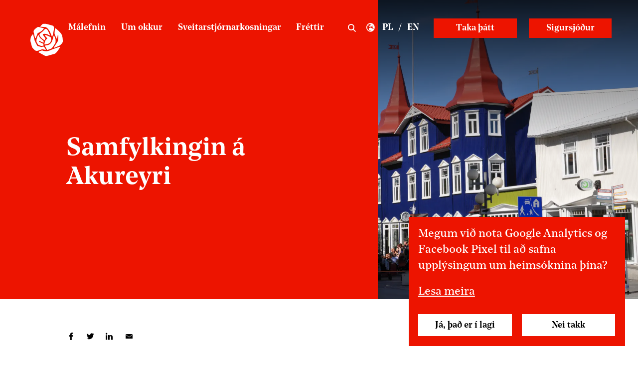

--- FILE ---
content_type: text/html; charset=utf-8
request_url: https://xs.is/akureyri
body_size: 23958
content:
<!DOCTYPE html><html lang="is"><head><meta charSet="utf-8"/><meta name="HandheldFriendly" content="true"/><meta name="viewport" content="initial-scale=1.0, width=device-width"/><title>Samfylkingin á Akureyri  | Samfylkingin</title><meta name="twitter:card" content="summary_large_image"/><meta name="twitter:site" content="@samfylkingin"/><meta name="twitter:creator" content="@samfylkingin"/><meta property="og:title" content="Samfylkingin á Akureyri "/><meta property="og:site_name" content="Samfylkingin"/><meta name="robots" content="index,follow"/><meta property="og:image" content="https://images.prismic.io/samfylkingin/f275961c-ee0f-4b6c-be0f-f85719e7d584_Untitled+design+-+2022-02-24T095958.476.png?auto=compress%2Cformat&amp;rect=0%2C135%2C827%2C630"/><meta name="next-head-count" content="11"/><link rel="stylesheet" href="/skin/main.css?v1.1.0"/><script>
(function(f,u,c,i,t){ u[c]+=' _ '+f;
	setTimeout(function(r,e,m,v){r=f.split(i);e=0;v=u[c]+i;while(m=r[e++]){v=v.replace(i+m+i,i)}(u[c]+i)!==v&&(u[c]=v)},8000);
})('before--Layout',document.getElementsByTagName('html')[0],'className',' ');</script><script>(function(w,d,s,l,i){w[l]=w[l]||[];w[l].push({'gtm.start':
new Date().getTime(),event:'gtm.js'});var f=d.getElementsByTagName(s)[0],
j=d.createElement(s),dl=l!='dataLayer'?'&l='+l:'';j.async=true;j.src=
'https://www.googletagmanager.com/gtm.js?id='+i+dl;f.parentNode.insertBefore(j,f);
})(window,document,'script','dataLayer','GTM-KNR8CZL');</script><link rel="apple-touch-icon" sizes="144x144" href="/skin/i/fav/apple-touch-icon.png?nc=1"/><link rel="icon" type="image/png" sizes="32x32" href="/skin/i/fav/favicon-32x32.png?nc=1"/><link rel="icon" type="image/png" sizes="16x16" href="/skin/i/fav/favicon-16x16.png?nc=1"/><link rel="manifest" href="/skin/i/fav/site.webmanifest"/><meta name="theme-color" content="#ed1400"/><noscript data-n-css=""></noscript><script defer="" nomodule="" src="/_next/static/chunks/polyfills-42372ed130431b0a.js?dpl=dpl_5Krn12kwReY7M5xKb68njhUw7taQ"></script><script src="/_next/static/chunks/webpack-df8c60482d464c76.js?dpl=dpl_5Krn12kwReY7M5xKb68njhUw7taQ" defer=""></script><script src="/_next/static/chunks/framework-64ad27b21261a9ce.js?dpl=dpl_5Krn12kwReY7M5xKb68njhUw7taQ" defer=""></script><script src="/_next/static/chunks/main-1bc6e6431d49c13b.js?dpl=dpl_5Krn12kwReY7M5xKb68njhUw7taQ" defer=""></script><script src="/_next/static/chunks/pages/_app-b105402c49068401.js?dpl=dpl_5Krn12kwReY7M5xKb68njhUw7taQ" defer=""></script><script src="/_next/static/chunks/35-81b77263ddb75017.js?dpl=dpl_5Krn12kwReY7M5xKb68njhUw7taQ" defer=""></script><script src="/_next/static/chunks/414-d6623a0108ec3115.js?dpl=dpl_5Krn12kwReY7M5xKb68njhUw7taQ" defer=""></script><script src="/_next/static/chunks/579-e9dcca99305273b5.js?dpl=dpl_5Krn12kwReY7M5xKb68njhUw7taQ" defer=""></script><script src="/_next/static/chunks/649-31d9bb043549eff9.js?dpl=dpl_5Krn12kwReY7M5xKb68njhUw7taQ" defer=""></script><script src="/_next/static/chunks/pages/page/%5Buid%5D-bc80862048a3d5ab.js?dpl=dpl_5Krn12kwReY7M5xKb68njhUw7taQ" defer=""></script><script src="/_next/static/Fhd87ISMP9pjQDPKr-3ES/_buildManifest.js?dpl=dpl_5Krn12kwReY7M5xKb68njhUw7taQ" defer=""></script><script src="/_next/static/Fhd87ISMP9pjQDPKr-3ES/_ssgManifest.js?dpl=dpl_5Krn12kwReY7M5xKb68njhUw7taQ" defer=""></script></head><body><noscript><iframe src="https://www.googletagmanager.com/ns.html?id=GTM-KNR8CZL" height="0" width="0" style="display:none;visibility:hidden"></iframe></noscript><div id="__next"><div class="Layout"><header class="Layout__header"><a class="Layout__header__logo" aria-label="Samfylkingin - forsíða" href="/"><svg id="Layer_1" xmlns="http://www.w3.org/2000/svg" viewBox="0 0 1080 1080"><path fill="#ed1400" d="M567.95,647.04l-73.51,15.92c-6.34,1.37-12.21-3.73-11.74-10.19,2.31-31.66,13.74-112.87,70.27-141.3,5.76-2.9,7.22-10.46,2.88-15.23l-61.08-67.21c-6-6.6-.67-17.08,8.2-16.19,53.56,5.36,109.37,34.94,149.92,61.06h0c28.36,74.26-7.27,156.33-84.96,173.16Z"></path><path fill="#ed1400" d="M272.12,600.33l41.22,64.65c.94,1.47,2.26,2.67,3.82,3.45,12.25,6.16,68.38,33.46,96.77,31.02,.41-.04,.81-.1,1.21-.19l37.78-8.09c5.22-1.12,8.56-6.24,7.47-11.46l-6.8-32.84c-.63-3.06-2.7-5.63-5.56-6.9l-109.06-48.56c-6.51-2.9-7.78-11.58-2.39-16.23l5.54-4.77c2.88-2.48,6.95-3.06,10.4-1.47l95.19,43.82c6.36,2.93,13.62-1.63,13.77-8.63,.24-11.2-.09-26.24-2.96-35.54-.55-1.77-1.58-3.35-2.99-4.55l-37.36-31.89c-4.62-3.94-9.51-7.55-14.6-10.86-42.37-27.59-65.07-74.89-75.18-101.99-2.93-7.86-13.78-8.55-17.68-1.12-18.57,35.34-52.84,112.32-39.94,178.8,.23,1.19,.69,2.32,1.35,3.34Z"></path><path fill="#ed1400" d="M330.05,870.42l156.79,83.95c21.14,11.32,45.81,14.12,68.95,7.82l191.4-52.07c17.59-4.78,33.41-14.58,45.51-28.21,26.95-30.34,75.64-88.66,103.34-142.96,3.91-7.67-3.35-16.26-11.56-13.67-49.25,15.55-175.32,56.45-267.91,96.03-55.67,23.8-118.39,25.21-175.03,3.8-8.87-3.35-14.99-5.55-16.02-5.64-10.32-.88-38.19,1.41-95.66,33.92-6.66,3.77-6.55,13.4,.2,17.02Z"></path><path fill="#ed1400" d="M898.67,685l-150.13,63.31c-8.83,3.72-17.14-6.23-11.9-14.25,23.44-35.9,63.43-97.09,73.32-111.88,34.02-50.89,34.16-56.62,37.75-86.37,2.24-18.59,6.33-92.66,7.3-110.56,.14-2.51-.71-4.97-2.35-6.87h0c-5.46-6.32-15.83-3.25-16.96,5.02-3.03,22.11-8.64,55.17-12.65,78.11-1.47,8.39-12.8,10.03-16.57,2.39-24.99-50.56-53.24-112.64-53.48-129.71-.74-53.01,8.12-106.72,12.95-131.79,1.34-6.96,9.43-10.18,15.18-6.04,38.64,27.81,157.1,118.51,175.99,198.26,12.78,53.98,15.99,103.16,16.36,135.73,.28,24.84-9.37,48.76-26.73,66.53l-44.9,45.95c-.9,.92-1.98,1.66-3.17,2.16Z"></path><path fill="#ed1400" d="M376.6,176.19l44.75-45.39c8.39-8.51,19.48-13.83,31.36-15,24.16-2.39,69.28-3.09,126.78,13.21,16.64,4.72,80.77,23,119.74,34.11,21.59,6.15,36.76,25.65,37.15,48.09,.96,55.92-16.76,138.11-16.76,138.11l-23.7,94.55c-2.33,9.29-15.27,9.96-18.54,.96-15-41.24-42.33-113.15-59.71-139.68-31.03-47.37-65.66-91.96-103.86-103.31-.68-.2-1.38-.32-2.09-.37l-128.85-8.78c-8.28-.56-12.08-10.59-6.25-16.51Z"></path><path fill="#ed1400" d="M724.71,436.57c1.53-8.84,13.22-11.07,17.86-3.39,19.55,32.31,50.82,99.52,34.38,179.41-6.12,29.74-85.78,132.59-98.37,148.71-1.09,1.39-2.54,2.46-4.19,3.09l-108.8,41.46c-4.43,1.69-9.43-.07-11.83-4.15l-58.02-98.7c-3.59-6.11,.36-13.89,7.42-14.58,28.73-2.84,91.05-11.7,125.93-36.91,46.37-33.52,54.34-75.36,71.47-118.1,11.11-27.72,19.57-70.32,24.15-96.83Z"></path><path fill="#ed1400" d="M515.34,789.52l-32.54-51.1c-.28-.45-.52-.92-.73-1.4-6-13.88-20.53-22.09-35.53-20.03-.42,.06-.83,.15-1.24,.26l-39.87,10.84c-1.66,.45-3.42,.45-5.08,0l-101.51-27.42c-2.47-.67-4.58-2.29-5.87-4.5l-37.15-64.05c-.15-.25-.28-.51-.4-.77l-34.33-73.76c-.29-.63-.52-1.29-.67-1.96-4.19-18.48-28.19-112.54-38.6-153.24-1.98-7.75-11.97-9.91-16.98-3.67l-27.95,34.81c-12.49,15.55-20.4,34.28-22.85,54.08l-6.69,54.09c-1.78,14.39-.76,28.98,3.02,42.98l34.61,128.46c2.72,10.09,7.1,19.66,12.97,28.31,16.74,24.67,38.77,47.14,57.64,64.18,22.91,20.69,54.51,28.81,84.54,21.71l39.88-9.43c.59-.14,1.16-.33,1.71-.58,7.33-3.26,62.07-27.32,85.61-28.4,16-.74,52.58,8.4,77.24,15.19,8.57,2.36,15.54-7.08,10.76-14.58Z"></path><path fill="#ed1400" d="M457.15,228.66l-121.69-28.32c-17.9-4.17-36.73-.29-51.51,10.62-19.92,14.7-48.57,37.01-71.02,59.24-38.41,38.02-10.73,90.44-5.84,118.18,3.22,18.29,16.12,67.5,24.53,98.92,2.41,8.98,14.85,9.77,18.37,1.16l50.13-122.58c.98-2.39,2.86-4.29,5.25-5.29,20.45-8.51,120.06-52.53,157.98-117.59,3.29-5.64,.17-12.86-6.2-14.35Z"></path><path fill="#ed1400" d="M615.16,421.05c8.15,5.44,18.3-3.29,14.17-12.18l-44.88-96.77s-32.21-64.2-68.49-64.07c-35,.13-29.68,39.75-146.56,119.46-18.52,12.63-24.86,38.97-13.94,58.54,19.78,35.44,52.95,67.75,56.9,71.54,.25,.24,.52,.47,.79,.68l60.72,46.77c4.61,3.55,11.29,2.28,14.27-2.73l19.87-33.39c1.96-3.3,1.8-7.44-.42-10.57l-68.63-96.96c-3.69-5.21-1.42-12.47,4.56-14.72,12.65-4.75,36.94-10.09,76.94-5.03,35.98,4.55,70.92,23.57,94.7,39.43Z"></path></svg></a><a class="Layout__header__skiplink" href="#pagenav" aria-label="Valmynd"><span class="Layout__header__skiplink__icon"></span></a></header><main class="Layout__main"><div class="PageTransition"><div class="Hero"><ins class="Hero__image" style="background-image:url(https://images.prismic.io/samfylkingin/f275961c-ee0f-4b6c-be0f-f85719e7d584_Untitled+design+-+2022-02-24T095958.476.png?auto=compress%2Cformat);background-position:50% 50%"></ins><h1 class="Hero__headline">Samfylkingin á Akureyri </h1></div><div class="SidebarLinks"><h2 class="SidebarLinks__headline">Samfélagsmiðlar</h2><ul class="SidebarLinks__list"><li class="SidebarLinks__item"><a class="SidebarLinks__link" href="https://www.facebook.com/xsakureyri">Facebook</a></li><li class="SidebarLinks__item"><a class="SidebarLinks__link" href="https://www.instagram.com/xs_akureyri/">Instagram</a></li></ul></div><div class="SubpageSummary"><div class="SubpageSummary__image"><img src="https://images.prismic.io/samfylkingin/238dfcea-d6e1-4ef5-aa5c-6e71d51f6501_Untitled+design+-+2022-03-07T124716.727.png?auto=compress%2Cformat" alt="Akureyri" loading="lazy" width="1" height="1"/></div><div class="SubpageSummary__content"><h3 class="SubpageSummary__headline">Akureyri framtíðarsýn </h3><p class="SubpageSummary__text">Við viljum byggja skemmtilega og fjölskylduvæna svæðisborg þar sem áhersla er lögð á jöfn tækifæri, lífskjör og mannréttindi allra. Við viljum skapa samfélag sem er í fremstu röð í umhverfis- og loftslagsmálum. Samfélag sem stendur sérstakan vörð um viðkvæmustu hópa. Samfélag þar sem fræðslu- og velferðarmál er okkar trausti grunnur. Við erum í sóknarhug og leggjum áherslu á að skapa fjölbreytt og líflegt samfélag sem er eftirsóknarvert fyrir atvinnulíf og til búsetu og heimsókna til skemmri eða lengri tíma, fyrir okkur öll.</p><a class="SubpageSummary__morelink" href="/afram-akureyri-fyrir-okkur-oll">Sjá nánar</a> </div></div><div class="SubpageSummary SubpageSummary--image--left"><div class="SubpageSummary__image"><img src="https://images.prismic.io/samfylkingin/61826bba-7450-4e4a-96b8-b16d5f195c92_94A68285-E634-4DEE-A13A-80B00773BEE7_1_105_c.jpeg?auto=compress%2Cformat&amp;rect=15%2C0%2C1057%2C724" alt="" loading="lazy" width="1" height="1"/></div><div class="SubpageSummary__content"><h3 class="SubpageSummary__headline">Kynnstu Hildu Jönu!</h3><p class="SubpageSummary__text">Kynnstu Hildu Jönu</p> </div></div><div class="NewsCarousel"><div class="NewsList"><div class="NewsList__list"><h2 class="NewsList__headline fadeIn"><a href="/frettir?tag=Akureyri">Fréttir frá <strong>Akureyri</strong></a></h2><div class="NewsList__item fadeIn"><div class="NewsList__image"><img src="https://images.prismic.io/samfylkingin/60682d87-9dc9-40f5-adec-8a4e3015dc4f_231014-Haustfundur-Akureyri-080.jpeg?auto=compress,format"/></div><div class="NewsList__text"><time class="NewsList__date">31. jan. 2024</time><h3 class="NewsList__title"><a class="NewsList__title__link" href="/frettir/2024/01/kollsteypa-med-dropateljara-a-akureyri">Koll­steypa með dropa­teljara á Akur­eyri</a></h3><p class="NewsList__summary"></p></div></div><div class="NewsList__item fadeIn"><div class="NewsList__image"><img src="https://images.prismic.io/samfylkingin/0b2927f4-92f3-4e29-b8eb-c46393a7288f_231014-Haustfundur-Akureyri-282.jpeg?auto=compress,format"/></div><div class="NewsList__text"><time class="NewsList__date">31. jan. 2024</time><h3 class="NewsList__title"><a class="NewsList__title__link" href="/frettir/2024/01/i-upphafi-skyldi-endinn-skoda">Í upphafi skyldi endinn skoða</a></h3><p class="NewsList__summary"></p></div></div><div class="NewsList__item fadeIn"><div class="NewsList__image"><img src="https://images.prismic.io/samfylkingin/fd164436-bcf8-4345-b404-8adf1fcc686f_Untitled+design+%2867%29.png?auto=compress,format"/></div><div class="NewsList__text"><time class="NewsList__date">10. nóv. 2023</time><h3 class="NewsList__title"><a class="NewsList__title__link" href="/frettir/2023/11/minningarord-dagbjort-elin-palsdottir">Minningarorð: Dagbjört Elín Pálsdóttir</a></h3><p class="NewsList__summary">Við þökkum Döggu fyrir fórnfús störf hennar í þágu samfélagsins og vottum aðstandendum hennar okkar dýpstu samúð. </p></div></div><div class="NewsList__item fadeIn"><div class="NewsList__image"><img src="https://images.prismic.io/samfylkingin/b7f6f976-e9da-4bf0-8a3e-10476091b724_Untitled+design+-+2022-05-02T123256.832.png?auto=compress,format" alt="Hilda Jana, Akureyri"/></div><div class="NewsList__text"><time class="NewsList__date">8. sept. 2023</time><h3 class="NewsList__title"><a class="NewsList__title__link" href="/frettir/2023/09/er-sameining-besta-leidin">ER SAMEINING BESTA LEIÐIN?</a></h3><p class="NewsList__summary"></p></div></div><div class="NewsList__item fadeIn"><div class="NewsList__image"><img src="https://images.prismic.io/samfylkingin/efb4baab-8be9-4a74-8deb-90b4caa742cc_O%CC%81KA%CC%81.png?auto=compress,format"/></div><div class="NewsList__text"><time class="NewsList__date">11. apríl 2023</time><h3 class="NewsList__title"><a class="NewsList__title__link" href="/frettir/2023/04/samraedur-um-heilbrigdismal-halda-afram">Samræður um heilbrigðismál halda áfram</a></h3><p class="NewsList__summary">Á flokksstjórnarfundi í mars kynnti Kristrún Frostadóttir, formaður Samfylkingarinnar, nýja nálgun í málefnastarfi sem nú er unnið eftir. Nú tekur Samfylkingin fyrir eitt forgangsmál í einu af fullum þunga.</p></div></div><div class="NewsList__item fadeIn"><div class="NewsList__image"><img src="https://images.prismic.io/samfylkingin/b7f6f976-e9da-4bf0-8a3e-10476091b724_Untitled+design+-+2022-05-02T123256.832.png?auto=compress,format" alt="Hilda Jana, Akureyri"/></div><div class="NewsList__text"><time class="NewsList__date">24. feb. 2023</time><h3 class="NewsList__title"><a class="NewsList__title__link" href="/frettir/2023/02/bidin-eftir-husnaedi-vid-haefi">Biðin eftir húsnæði við hæfi</a></h3><p class="NewsList__summary">Húsnæðisáætlun Akureyrarbæjar var samþykkt á síðasta bæjarstjórnarfundi. </p></div></div></div> </div></div><div class="EventListCarousel fadeIn"><div class="EventList"><h2 class="EventList__headline fadeIn"><a href="/vidburdir">Viðburðir á <strong>Akureyri</strong></a></h2> </div></div><div class="StaffList__wrapper"><h3 class="StaffList__title">Hafðu samband</h3><ul class="StaffList"><li class="StaffList__item "><div class="StaffList__image"><img src="https://images.prismic.io/samfylkingin/ed3f193c-c574-4eb7-8a8e-df92fa195326_Untitled+design+%288%29.png?auto=compress,format" alt="Hilda Jana, Akureyri"/></div><strong class="StaffList__name">HIlda Jana Gísladóttir</strong> <span class="StaffList__jobtitle">Oddviti Samfylkingarinnar</span><div class="StaffList__email"><span class="StaffList__email__label">Netfang: </span><a class="StaffList__email__value" href="mailto:hildajana@akureyri.is">hildajana@akureyri.is</a></div></li><li class="StaffList__item "><div class="StaffList__image"><img src="https://images.prismic.io/samfylkingin/c43027cc-652b-40c5-a6c8-a73073ad332a_Untitled+design+%2813%29.png?auto=compress,format" alt="Sindri, akureyri, "/></div><strong class="StaffList__name">Sindri Kristjánsson</strong> <span class="StaffList__jobtitle">Varabæjarfulltrúi</span><div class="StaffList__email"><span class="StaffList__email__label">Netfang: </span><a class="StaffList__email__value" href="mailto:sindrik@gmail.com">sindrik@gmail.com</a></div></li><li class="StaffList__item "><div class="StaffList__image"><img src="https://images.prismic.io/samfylkingin/0aa84b81-6bdd-442a-8b4e-5af90f44bc20_305758463_519556740174508_5575997786847596387_n.jpeg?auto=compress,format"/></div><strong class="StaffList__name">Samfylkingin Akureyri</strong> <span class="StaffList__jobtitle">Sunnuhlíð 12, 1. hæð</span><div class="StaffList__email"><span class="StaffList__email__label">Netfang: </span><a class="StaffList__email__value" href="mailto:admin@xsakureyir.is">admin@xsakureyir.is</a></div></li><li class="StaffList__item "><div class="StaffList__image"><img src="https://images.prismic.io/samfylkingin/2eca4650-cc3d-40f3-bbc1-4f734193d05c_Untitled+design+%2861%29.png?auto=compress,format"/></div><strong class="StaffList__name">Unnar Jónsson</strong> <span class="StaffList__jobtitle">Formaður Samfylkingarfélagsins á Akureyri</span><div class="StaffList__email"><span class="StaffList__email__label">Netfang: </span><a class="StaffList__email__value" href="mailto:unnar@live.com">unnar@live.com</a></div></li></ul></div><div class="SubpageSummary SubpageSummary--image--left"><div class="SubpageSummary__image"><img src="https://images.prismic.io/samfylkingin/9daac8a4-07e1-45f3-a0bb-8c57f0bbde4e_Samfylkingin_Hopmyndir-0412-24.jpg?auto=compress%2Cformat&amp;w=1057&amp;h=1155&amp;rect=690%2C0%2C2163%2C2363" alt="" loading="lazy" width="1" height="1"/></div><div class="SubpageSummary__content"><h3 class="SubpageSummary__headline">Listi Samfylkingarinnar á Akureyri 2022</h3><p class="SubpageSummary__text"></p><a class="SubpageSummary__morelink" href="/listi-samfylkingarinnar-a-akureyri-2022">Sjá nánar</a> </div></div></div></main><nav class="Layout__nav" id="pagenav"><div class="MainMenu"><h2 class="MainMenu__title">Aðalvalmynd<!-- -->:</h2><ul class="MainMenu__list"></ul></div><div class="MiscNav"><div class="SiteSearch SiteSearch--closed"><form class="SiteSearch__form"><input aria-label="Leit á vefnum" class="SiteSearch__input" type="text" placeholder="Leit á vefnum" value=""/></form><button class="SiteSearch__button">Leit</button></div><ul class="Langnav"><li class="Langnav__li"><a class="Langnav__link" title="Polski" href="https://pl.xs.is">PL</a></li><li class="Langnav__li"><a class="Langnav__link" title="Go to english version" href="https://en.xs.is">EN</a></li></ul><a class="MiscNav__link MiscNav__link--signup" href="/takathatt">Taka þátt</a><a class="MiscNav__link MiscNav__link--signup" href="https://www.styrkja.is/samfylkingin">Sigursjóður</a></div></nav><div class="Layout__footer"><div class="SubscribeBox"><h2 class="SubscribeBox__title">Póstlisti Samfylkingarinnar</h2><div class="SubscribeBox__wrapper"><div class="SubscribeBox__input__wrapper"><input type="email" name="email" placeholder="netfangið@þitt.is" aria-label="Netfangið þitt" class="SubscribeBox__input" value=""/></div><div class="SubscribeBox__button__wrapper"><button class="SubscribeBox__button">Skrá mig</button></div></div></div><div class="FooterMenu"><h2 class="FooterMenu__title"><span class="FooterMenu__title__logo"><svg id="Layer_1" xmlns="http://www.w3.org/2000/svg" viewBox="0 0 1080 1080"><path fill="#fff" d="M567.95,647.04l-73.51,15.92c-6.34,1.37-12.21-3.73-11.74-10.19,2.31-31.66,13.74-112.87,70.27-141.3,5.76-2.9,7.22-10.46,2.88-15.23l-61.08-67.21c-6-6.6-.67-17.08,8.2-16.19,53.56,5.36,109.37,34.94,149.92,61.06h0c28.36,74.26-7.27,156.33-84.96,173.16Z"></path><path fill="#fff" d="M272.12,600.33l41.22,64.65c.94,1.47,2.26,2.67,3.82,3.45,12.25,6.16,68.38,33.46,96.77,31.02,.41-.04,.81-.1,1.21-.19l37.78-8.09c5.22-1.12,8.56-6.24,7.47-11.46l-6.8-32.84c-.63-3.06-2.7-5.63-5.56-6.9l-109.06-48.56c-6.51-2.9-7.78-11.58-2.39-16.23l5.54-4.77c2.88-2.48,6.95-3.06,10.4-1.47l95.19,43.82c6.36,2.93,13.62-1.63,13.77-8.63,.24-11.2-.09-26.24-2.96-35.54-.55-1.77-1.58-3.35-2.99-4.55l-37.36-31.89c-4.62-3.94-9.51-7.55-14.6-10.86-42.37-27.59-65.07-74.89-75.18-101.99-2.93-7.86-13.78-8.55-17.68-1.12-18.57,35.34-52.84,112.32-39.94,178.8,.23,1.19,.69,2.32,1.35,3.34Z"></path><path fill="#fff" d="M330.05,870.42l156.79,83.95c21.14,11.32,45.81,14.12,68.95,7.82l191.4-52.07c17.59-4.78,33.41-14.58,45.51-28.21,26.95-30.34,75.64-88.66,103.34-142.96,3.91-7.67-3.35-16.26-11.56-13.67-49.25,15.55-175.32,56.45-267.91,96.03-55.67,23.8-118.39,25.21-175.03,3.8-8.87-3.35-14.99-5.55-16.02-5.64-10.32-.88-38.19,1.41-95.66,33.92-6.66,3.77-6.55,13.4,.2,17.02Z"></path><path fill="#fff" d="M898.67,685l-150.13,63.31c-8.83,3.72-17.14-6.23-11.9-14.25,23.44-35.9,63.43-97.09,73.32-111.88,34.02-50.89,34.16-56.62,37.75-86.37,2.24-18.59,6.33-92.66,7.3-110.56,.14-2.51-.71-4.97-2.35-6.87h0c-5.46-6.32-15.83-3.25-16.96,5.02-3.03,22.11-8.64,55.17-12.65,78.11-1.47,8.39-12.8,10.03-16.57,2.39-24.99-50.56-53.24-112.64-53.48-129.71-.74-53.01,8.12-106.72,12.95-131.79,1.34-6.96,9.43-10.18,15.18-6.04,38.64,27.81,157.1,118.51,175.99,198.26,12.78,53.98,15.99,103.16,16.36,135.73,.28,24.84-9.37,48.76-26.73,66.53l-44.9,45.95c-.9,.92-1.98,1.66-3.17,2.16Z"></path><path fill="#fff" d="M376.6,176.19l44.75-45.39c8.39-8.51,19.48-13.83,31.36-15,24.16-2.39,69.28-3.09,126.78,13.21,16.64,4.72,80.77,23,119.74,34.11,21.59,6.15,36.76,25.65,37.15,48.09,.96,55.92-16.76,138.11-16.76,138.11l-23.7,94.55c-2.33,9.29-15.27,9.96-18.54,.96-15-41.24-42.33-113.15-59.71-139.68-31.03-47.37-65.66-91.96-103.86-103.31-.68-.2-1.38-.32-2.09-.37l-128.85-8.78c-8.28-.56-12.08-10.59-6.25-16.51Z"></path><path fill="#fff" d="M724.71,436.57c1.53-8.84,13.22-11.07,17.86-3.39,19.55,32.31,50.82,99.52,34.38,179.41-6.12,29.74-85.78,132.59-98.37,148.71-1.09,1.39-2.54,2.46-4.19,3.09l-108.8,41.46c-4.43,1.69-9.43-.07-11.83-4.15l-58.02-98.7c-3.59-6.11,.36-13.89,7.42-14.58,28.73-2.84,91.05-11.7,125.93-36.91,46.37-33.52,54.34-75.36,71.47-118.1,11.11-27.72,19.57-70.32,24.15-96.83Z"></path><path fill="#fff" d="M515.34,789.52l-32.54-51.1c-.28-.45-.52-.92-.73-1.4-6-13.88-20.53-22.09-35.53-20.03-.42,.06-.83,.15-1.24,.26l-39.87,10.84c-1.66,.45-3.42,.45-5.08,0l-101.51-27.42c-2.47-.67-4.58-2.29-5.87-4.5l-37.15-64.05c-.15-.25-.28-.51-.4-.77l-34.33-73.76c-.29-.63-.52-1.29-.67-1.96-4.19-18.48-28.19-112.54-38.6-153.24-1.98-7.75-11.97-9.91-16.98-3.67l-27.95,34.81c-12.49,15.55-20.4,34.28-22.85,54.08l-6.69,54.09c-1.78,14.39-.76,28.98,3.02,42.98l34.61,128.46c2.72,10.09,7.1,19.66,12.97,28.31,16.74,24.67,38.77,47.14,57.64,64.18,22.91,20.69,54.51,28.81,84.54,21.71l39.88-9.43c.59-.14,1.16-.33,1.71-.58,7.33-3.26,62.07-27.32,85.61-28.4,16-.74,52.58,8.4,77.24,15.19,8.57,2.36,15.54-7.08,10.76-14.58Z"></path><path fill="#fff" d="M457.15,228.66l-121.69-28.32c-17.9-4.17-36.73-.29-51.51,10.62-19.92,14.7-48.57,37.01-71.02,59.24-38.41,38.02-10.73,90.44-5.84,118.18,3.22,18.29,16.12,67.5,24.53,98.92,2.41,8.98,14.85,9.77,18.37,1.16l50.13-122.58c.98-2.39,2.86-4.29,5.25-5.29,20.45-8.51,120.06-52.53,157.98-117.59,3.29-5.64,.17-12.86-6.2-14.35Z"></path><path fill="#fff" d="M615.16,421.05c8.15,5.44,18.3-3.29,14.17-12.18l-44.88-96.77s-32.21-64.2-68.49-64.07c-35,.13-29.68,39.75-146.56,119.46-18.52,12.63-24.86,38.97-13.94,58.54,19.78,35.44,52.95,67.75,56.9,71.54,.25,.24,.52,.47,.79,.68l60.72,46.77c4.61,3.55,11.29,2.28,14.27-2.73l19.87-33.39c1.96-3.3,1.8-7.44-.42-10.57l-68.63-96.96c-3.69-5.21-1.42-12.47,4.56-14.72,12.65-4.75,36.94-10.09,76.94-5.03,35.98,4.55,70.92,23.57,94.7,39.43Z"></path></svg></span>Samfylkingin</h2><div class="FooterMenu__group"><h3 class="FooterMenu__group__headline">Flokkurinn</h3><ul class="FooterMenu__group__list"><li class="FooterMenu__group__item"><a class="FooterMenu__group__link" href="/log-og-reglur">Lög og reglur </a> </li><li class="FooterMenu__group__item"><a class="FooterMenu__group__link" href="/takathatt">Afskráning úr flokknum</a> </li></ul></div><div class="FooterMenu__group"><h3 class="FooterMenu__group__headline">Flýtileiðir</h3><ul class="FooterMenu__group__list"><li class="FooterMenu__group__item"><a class="FooterMenu__group__link" href="/fyrirfjolmidla">Fyrir fjölmiðla</a> </li><li class="FooterMenu__group__item"><a class="FooterMenu__group__link" href="/personuverndarstefna">Persónuverndarstefna</a> </li><li class="FooterMenu__group__item"><a class="FooterMenu__group__link" href="/trunadarnefnd">Trúnaðarnefnd </a> </li><li class="FooterMenu__group__item"><a class="FooterMenu__group__link" href="https://samfylkingin.cdn.prismic.io/samfylkingin/aBIwNvIqRLdaBwWU_Stefna_Samfylkingin_2025.pdf">Málefnastefnan pdf skjal</a> </li><li class="FooterMenu__group__item"><a class="FooterMenu__group__link" href="/malefnin">Málefnin</a> </li><li class="FooterMenu__group__item"><a class="FooterMenu__group__link" href="/vid-erum-med-plan">Við erum með plan</a> </li></ul></div><div class="FooterMenu__group"><h3 class="FooterMenu__group__headline">Um Samfylkinguna</h3><ul class="FooterMenu__group__list"><li class="FooterMenu__group__item"><a class="FooterMenu__group__link" href="/felogin">Félögin</a> </li><li class="FooterMenu__group__item"><a class="FooterMenu__group__link" href="/sogulegt-agrip-flokksins">Sagan</a> </li><li class="FooterMenu__group__item"><a class="FooterMenu__group__link" href="/starfsfolk">Starfsfólk</a> </li><li class="FooterMenu__group__item"><a class="FooterMenu__group__link" href="/stefnulysing">Stefnulýsing</a> </li><li class="FooterMenu__group__item"><a class="FooterMenu__group__link" href="/stjornir">Stjórnir og nefndir</a> </li><li class="FooterMenu__group__item"><a class="FooterMenu__group__link" href="/sveitarstjornarfolk">Sveitarstjórnarfólk</a> </li><li class="FooterMenu__group__item"><a class="FooterMenu__group__link" href="/thingflokkur">Þingflokkurinn</a> </li></ul></div></div><div class="ContactInfo" role="contentinfo"><div class="ContactInfo__linklist"><h2 class="ContactInfo__linklist__title">Vertu í bandi:</h2> <a class="ContactInfo__linklist__link ContactInfo__linklist__link--facebook" href="https://www.facebook.com/Samfylkingin" rel="noreferrer" target="_blank"><span class="icon">Samfylkingin á Facebook</span><span class="background"></span></a> <a class="ContactInfo__linklist__link ContactInfo__linklist__link--instagram" href="https://www.instagram.com/samfylkingin/" rel="noreferrer" target="_blank"><span class="icon">Samfylkingin á Instagram</span><span class="background"></span></a> <a class="ContactInfo__linklist__link ContactInfo__linklist__link--twitter" href="https://www.twitter.com/samfylkingin" rel="noreferrer" target="_blank"><span class="icon">Samfylkingin á Twitter</span><span class="background"></span></a> <a class="ContactInfo__linklist__link ContactInfo__linklist__link--email" href="mailto:samfylkingin@samfylkingin.is" rel="noreferrer" target="_blank"><span class="icon">samfylkingin@samfylkingin.is</span><span class="background"></span></a> <a class="ContactInfo__linklist__link ContactInfo__linklist__link--youtube" href="https://www.youtube.com/channel/UCFvYdckW1NIw24L3pxZyoPQ?view_as=subscriber" rel="noreferrer" target="_blank"><span class="icon">Samfylkingin á Youtube</span><span class="background"></span></a></div><div class="ContactInfo__card"><div class="ContactInfo__card__item">Samfylkingin – jafnaðarflokkur Íslands</div><div class="ContactInfo__card__item ContactInfo__card__item--nobreak"><p>Kt. 690199-2899</p></div><div class="ContactInfo__card__item"><p>Hallveigarstígur 1, 101 Reykjavík</p></div><div class="ContactInfo__card__item ContactInfo__card__item--nobreak"><p>Sími <a href="tel:+3544142200">414 2200</a></p></div><div class="ContactInfo__card__item ContactInfo__card__item--nobreak"><p>samfylking@samfylking.is</p></div></div></div></div></div></div><script id="__NEXT_DATA__" type="application/json">{"props":{"pageProps":{"doc":{"id":"YhdXkBIAACsA6_IW","uid":"akureyri","url":null,"type":"page","href":"https://samfylkingin.cdn.prismic.io/api/v2/documents/search?ref=aXTlAhIAADAA6VUU\u0026q=%5B%5B%3Ad+%3D+at%28document.id%2C+%22YhdXkBIAACsA6_IW%22%29+%5D%5D","tags":[],"first_publication_date":"2022-02-24T13:54:21+0000","last_publication_date":"2023-01-23T15:34:14+0000","slugs":["samfylkingin-a-akureyri"],"linked_documents":[],"lang":"is","alternate_languages":[],"data":{"title":[{"type":"heading1","text":"Samfylkingin á Akureyri ","spans":[]}],"url":null,"body":[{"primary":{"headline":[{"type":"heading1","text":"Samfylkingin á Akureyri ","spans":[]}],"subtext":[],"image":{"dimensions":{"width":827,"height":900},"alt":null,"copyright":null,"url":"https://images.prismic.io/samfylkingin/f275961c-ee0f-4b6c-be0f-f85719e7d584_Untitled+design+-+2022-02-24T095958.476.png?auto=compress,format","id":"YhdXjhIAAC8A6_IS","edit":{"x":0,"y":0,"zoom":1,"background":"transparent"},"focus_point":{"dimensions":{"width":75,"height":75},"alt":null,"copyright":null,"url":"https://images.prismic.io/samfylkingin/f275961c-ee0f-4b6c-be0f-f85719e7d584_Untitled+design+-+2022-02-24T095958.476.png?auto=compress,format\u0026rect=0,33,827,827\u0026w=75\u0026h=75","id":"YhdXjhIAAC8A6_IS","edit":{"x":0,"y":-3,"zoom":0.09068923821039904,"background":"transparent"}}}},"items":[{}],"id":"header$3721ded2-af56-467c-b3b5-beb202bb7e72","slice_type":"header","slice_label":null},{"primary":{},"items":[{}],"id":"share_buttons$52ea428e-2459-4214-9dc6-da56b2267b21","slice_type":"share_buttons","slice_label":null},{"primary":{"headline":"Samfélagsmiðlar"},"items":[{"label":{"link_type":"Web","key":"4d56a1ba-6d4f-4800-bdd6-b3e9063947b8","url":"https://www.facebook.com/xsakureyri"},"link":"Facebook"},{"label":{"link_type":"Web","key":"bffdc7db-0bd4-4256-adc3-fd60b6c3584e","url":"https://www.instagram.com/xs_akureyri/"},"link":"Instagram"}],"id":"sidebar_links$e77870a5-a4b9-4771-81fb-51e8cb2e36f0","slice_type":"sidebar_links","slice_label":null},{"primary":{"headline":[{"type":"heading1","text":"Akureyri framtíðarsýn ","spans":[]}],"text":"Við viljum byggja skemmtilega og fjölskylduvæna svæðisborg þar sem áhersla er lögð á jöfn tækifæri, lífskjör og mannréttindi allra. Við viljum skapa samfélag sem er í fremstu röð í umhverfis- og loftslagsmálum. Samfélag sem stendur sérstakan vörð um viðkvæmustu hópa. Samfélag þar sem fræðslu- og velferðarmál er okkar trausti grunnur. Við erum í sóknarhug og leggjum áherslu á að skapa fjölbreytt og líflegt samfélag sem er eftirsóknarvert fyrir atvinnulíf og til búsetu og heimsókna til skemmri eða lengri tíma, fyrir okkur öll.","image":{"dimensions":{"width":827,"height":900},"alt":"Akureyri","copyright":null,"url":"https://images.prismic.io/samfylkingin/238dfcea-d6e1-4ef5-aa5c-6e71d51f6501_Untitled+design+-+2022-03-07T124716.727.png?auto=compress,format","id":"YiX-5RIAAC8Avl-J","edit":{"x":0,"y":0,"zoom":1,"background":"transparent"},"focus_point":{"dimensions":{"width":75,"height":75},"alt":"Akureyri","copyright":null,"url":"https://images.prismic.io/samfylkingin/238dfcea-d6e1-4ef5-aa5c-6e71d51f6501_Untitled+design+-+2022-03-07T124716.727.png?auto=compress,format\u0026rect=0,33,827,827\u0026w=75\u0026h=75","id":"YiX-5RIAAC8Avl-J","edit":{"x":0,"y":-3,"zoom":0.09068923821039904,"background":"transparent"}}},"image_alignment":"right","link":{"id":"Ym0OPhEAACMAtCbD","type":"page","tags":[],"lang":"is","slug":"akureyri-framti%C3%B0arsyn","first_publication_date":"2022-04-30T10:29:13+0000","last_publication_date":"2022-05-03T16:50:12+0000","uid":"afram-akureyri-fyrir-okkur-oll","data":{"title":[{"type":"heading1","text":"Akureyri framtíðarsýn ","spans":[]}]},"link_type":"Document","key":"74eae93a-a2e3-4c42-9432-22b81a180817","isBroken":false},"link_label":null},"items":[{}],"id":"subpage_summary$e1a94821-caa3-4c2a-a486-2e07b7d0206a","slice_type":"subpage_summary","slice_label":null},{"primary":{"headline":[{"type":"heading1","text":"Kynnstu Hildu Jönu!","spans":[]}],"text":"Kynnstu Hildu Jönu","image":{"dimensions":{"width":1086,"height":724},"alt":null,"copyright":null,"url":"https://images.prismic.io/samfylkingin/61826bba-7450-4e4a-96b8-b16d5f195c92_94A68285-E634-4DEE-A13A-80B00773BEE7_1_105_c.jpeg?auto=compress,format","id":"Y86oqBEAAMfkrFvS","edit":{"x":0,"y":0,"zoom":1,"background":"#fff"},"focus_point":{"dimensions":{"width":75,"height":75},"alt":null,"copyright":null,"url":"https://images.prismic.io/samfylkingin/61826bba-7450-4e4a-96b8-b16d5f195c92_94A68285-E634-4DEE-A13A-80B00773BEE7_1_105_c.jpeg?auto=compress,format\u0026rect=183,0,724,724\u0026w=75\u0026h=75","id":"Y86oqBEAAMfkrFvS","edit":{"x":-19,"y":0,"zoom":0.10359116022099447,"background":"#fff"}}},"image_alignment":"left","link":{"id":"Y4iJfBEAACAA11_d","type":"broken_type","tags":[],"lang":null,"slug":"-","first_publication_date":null,"last_publication_date":null,"link_type":"Document","key":"79516916-580a-41e2-b9af-bde5f7124af6","isBroken":true},"link_label":null},"items":[{}],"id":"subpage_summary$3f33a594-19c6-4201-aeed-b87cbb5bf03b","slice_type":"subpage_summary","slice_label":null},{"primary":{"custom_title":[{"type":"paragraph","text":"Fréttir frá Akureyri","spans":[{"start":12,"end":20,"type":"strong"}]}],"count":null,"tag":"Akureyri","news":[{"id":"ZbqS-hAAACEAR9Vm","uid":"kollsteypa-med-dropateljara-a-akureyri","url":null,"type":"news","href":"https://samfylkingin.cdn.prismic.io/api/v2/documents/search?ref=aXTlAhIAADAA6VUU\u0026q=%5B%5B%3Ad+%3D+at%28document.id%2C+%22ZbqS-hAAACEAR9Vm%22%29+%5D%5D","tags":["Akureyri"],"first_publication_date":"2024-01-31T18:36:25+0000","last_publication_date":"2024-01-31T18:42:19+0000","slugs":["kollsteypa-me%C3%B0-dropateljara-a-akureyri"],"linked_documents":[],"lang":"is","alternate_languages":[],"data":{"title":[{"type":"heading1","text":"Koll­steypa með dropa­teljara á Akur­eyri","spans":[]}],"date":"2024-01-31","image":{"dimensions":{"width":4500,"height":3000},"alt":null,"copyright":null,"url":"https://images.prismic.io/samfylkingin/60682d87-9dc9-40f5-adec-8a4e3015dc4f_231014-Haustfundur-Akureyri-080.jpeg?auto=compress,format","id":"ZbqS8hAAAB8AR9Va","edit":{"x":0,"y":0,"zoom":1,"background":"#fff"},"focus_point":{"dimensions":{"width":75,"height":75},"alt":null,"copyright":null,"url":"https://images.prismic.io/samfylkingin/60682d87-9dc9-40f5-adec-8a4e3015dc4f_231014-Haustfundur-Akureyri-080.jpeg?auto=compress,format\u0026rect=760,0,3000,3000\u0026w=75\u0026h=75","id":"ZbqS8hAAAB8AR9Va","edit":{"x":-19,"y":0,"zoom":0.025,"background":"#fff"}}},"summary":[],"imported_content":null,"body":[{"primary":{"author_doc":{"id":"Y2vAUBAAAHq9fApI","type":"author","tags":[],"lang":"is","slug":"sindri-kristjansson","first_publication_date":"2022-11-09T14:59:30+0000","last_publication_date":"2022-11-09T14:59:30+0000","link_type":"Document","key":"1e8e4675-80b3-411b-9d54-c3344f49f600","isBroken":false},"name":null,"jobtitle":null,"image":{"focus_point":{}}},"items":[{}],"id":"author$0050de4e-e995-47bc-9291-b0ab3aac2938","slice_type":"author","slice_label":null},{"primary":{"content":[{"type":"paragraph","text":"Í talsvert einfaldaðri mynd má segja að heilbrigðiskerfið íslenska eigi sér fjórar stoðir. Heilsugæsla, sjúkrahúsþjónusta, sérfræðiþjónusta og öldrunarþjónusta. Þrjár af þessum fjórum stoðum eiga undir verulegt högg að sækja á Akureyri og svar ríkisstjórnarinnar, ábyrgðaraðila kerfisins, virðist vera að fela einkafyrirtæki að leysa vandann.","spans":[]},{"type":"paragraph","text":"Á síðasta kjörtímabili var tekin ákvörðun hjá Akureyrarbæ að skila rekstri öldrunarheimila bæjarins til ríkisins, eftir áralanga meðgjöf úr bæjarsjóði með verkefninu sem sannanlega er á ábyrgð ríkisins. Þetta gerðu á sama tíma fjölmörg sveitarfélög sem voru í sömu stöðu, þ.e. sveitarfélög sem sáu um rekstur öldrunarheimila í sinni sveit gegn framlögum frá ríkinu sem engan vegin duguðu til að halda rekstrinum réttu megin við núllið.","spans":[]},{"type":"paragraph","text":"Vestmannaeyjar, Norðurþing, Fjarðabyggð, Höfn í Hornarfirði gerðu öll þetta sama og Akureyri, svo einhver dæmi séu tekin. Og á öllum þessum stöðum brást ríkið við með því að sameina reksturinn við rekstur þeirrar heilbrigðisstofnunar sem ríkið rak á sama stað. Nema á Akureyri. Þar var rekstur öldrunarheimila Akureyrar afhentur fyrirtækinu Heilsuvernd. Höfundi er ekki kunnugt um að útboð hafi farið fram áður en þessi ákvörðun var tekin.","spans":[]},{"type":"paragraph","text":"Heilsugæsla á Akureyri hefur frá árinu 2014 verið rekin undir hatti Heilbrigðisstofnunar Norðurlands, HSN. Fyrir mörgum árum síðan var orðið morgunljóst að húsakostur þessarar heilsugæslustöðvar, sem þjónustar hátt í 30.000 manns, var hvorki sjúklingum né starfsfólki bjóðandi. Og tekin var ákvörðun um að færa reksturinn í nýtt húsnæði, tvær heilsugæslustöðvar. Annarri var fundinn staður norðan megin í bænum og hinni var ætlaður staður sunnan megin í bænum.","spans":[]},{"type":"paragraph","text":"En núna, þegar á hólminn er komið, er komin upp sú staða að aðeins önnur af tveimur staðsetningum virðist raunverulega vera á dagskrá. Fullkomin óvissa er uppi um afdrif stöðvarinnar sem ætluð var staðsetning sunnan megin í bænum eftir að hætt var við útboð á smíði húsnæðisins sem átti að hýsa hina nýju stöð. En þrátt fyrir það berast okkur fréttir af því að fyrirtækið Heilsuvernd hyggi á að reka heilsugæslustöð í bænum. Jafnframt eru okkur fluttar fréttir af því að þetta sama fyrirtæki sé byrjað að ráða til sín starfsmenn sem áður störfuðu við heilsugæslulækningar hjá HSN.","spans":[]},{"type":"paragraph","text":"Sjúkrahúsþjónustu á Akureyri er sinnt á gamla fjórðungssjúkrahúsinu, Sjúkrahúsinu á Akureyri. Fjölmiðlar hafa með reglubundnum hætti flutt okkur fréttir af þeim rekstrarerfiðleikum sem ógna starfsemi sjúkrahússins. Með viljann að vopni getur hver sá sem það vill fundið a.m.k. eina frétt í hverjum mánuði, mörg ár aftur í tímann, af rekstrarerfiðleikum sjúkrahússins á Akureyri. Vandinn er ýmist tengdur húsnæðismálum, fjárskorti, manneklu eða óheyrilegu álagi á starfsfólk. Nýlega voru fluttu fjölmiðlar okkur þá fregn að til þess að ráðast að mönnunarvanda á bráðamóttöku sjúkrahússins á Akureyri hafi spítalinn gengið til samninga við, og haldið ykkur nú fast, fyrirtækið Heilsuvernd um einhverskonar starfsmannaleigu á læknum til að takast á við þennan mönnunarvanda.","spans":[]},{"type":"paragraph","text":"Þegar allt framangreint er samantekið teiknast upp mynd af einu fyrirtæki sem er hægt og bítandi að taka yfir veitingu heilbrigðisþjónustu í bænum að stóru leyti. Án þess að nokkuð samráð við bæjarbúa hafi farið fram og algjörlega á skjön við vilja mikils meirihluta þeirra sem þjónustuna nota. Íslendingar, og þar með Akureyringar, eru þegar öllu er á botninn hvolft upp til hópa sammála um það að hið opinbera eigi að reka sjúkrahús og heilsugæslu, en þetta kom skýrt fram í þjóðmálakönnun Félagsvísindastofnunar Háskóla Íslands í mars 2021. Þar sögðust 67,6% Íslendinga telja að ríkið ætti að reka heilsugæslu. Í sömu könnun sögðu 81,3% Íslendinga að ríkið ætti að reka sjúkrahús. Vilji þjóðarinnar í þessum efnum er því nokkuð afdráttarlaus.","spans":[]},{"type":"paragraph","text":"Eitthvað er að eiga sér stað varðandi rekstur heilbrigðiskerfisins á Akureyri. Dropinn holar steininn segir máltækið. Maður fær á tilfinninguna að dropateljarinn sé kominn á loft og undir sé opinbera heilbrigðisþjónustan í bænum. Og markmiðið alger kollsteypa að því er virðist.","spans":[]},{"type":"paragraph","text":"Greinin birtist á visi.is 31. janúar 2024. ","spans":[{"start":0,"end":43,"type":"em"}]}]},"items":[{}],"id":"main_content$99e54b68-7f8e-4364-b2a3-514c48328db1","slice_type":"main_content","slice_label":null}]}},{"id":"ZbqT5hAAACAAR9a4","uid":"i-upphafi-skyldi-endinn-skoda","url":null,"type":"news","href":"https://samfylkingin.cdn.prismic.io/api/v2/documents/search?ref=aXTlAhIAADAA6VUU\u0026q=%5B%5B%3Ad+%3D+at%28document.id%2C+%22ZbqT5hAAACAAR9a4%22%29+%5D%5D","tags":["Akureyri"],"first_publication_date":"2024-01-31T18:39:45+0000","last_publication_date":"2025-06-23T11:59:04+0000","slugs":["i-upphafi-skyldi-endinn-sko%C3%B0a"],"linked_documents":[],"lang":"is","alternate_languages":[],"data":{"title":[{"type":"heading1","text":"Í upphafi skyldi endinn skoða","spans":[]}],"date":"2024-01-31","image":{"dimensions":{"width":4500,"height":3000},"alt":null,"copyright":null,"url":"https://images.prismic.io/samfylkingin/0b2927f4-92f3-4e29-b8eb-c46393a7288f_231014-Haustfundur-Akureyri-282.jpeg?auto=compress,format","id":"ZbqUSBAAACEAR9dF","edit":{"x":0,"y":0,"zoom":1,"background":"#fff"},"focus_point":{"dimensions":{"width":75,"height":75},"alt":null,"copyright":null,"url":"https://images.prismic.io/samfylkingin/0b2927f4-92f3-4e29-b8eb-c46393a7288f_231014-Haustfundur-Akureyri-282.jpeg?auto=compress,format\u0026rect=760,0,3000,3000\u0026w=75\u0026h=75","id":"ZbqUSBAAACEAR9dF","edit":{"x":-19,"y":0,"zoom":0.025,"background":"#fff"}}},"summary":[],"imported_content":null,"body":[{"primary":{"author_doc":{"id":"XRtEVhEAAKkATwzb","type":"author","tags":[],"lang":"is","slug":"logi-einarsson","first_publication_date":"2019-07-02T11:47:38+0000","last_publication_date":"2024-12-17T13:01:04+0000","link_type":"Document","key":"e5ef0a23-05fd-4e37-a1a7-6ab3bf2b7cb3","isBroken":false},"name":null,"jobtitle":null,"image":{"focus_point":{}}},"items":[{}],"id":"author$7910a335-5304-4f6c-8457-5452ceb64fef","slice_type":"author","slice_label":null},{"primary":{"content":[{"type":"paragraph","text":"Háskólinn á Akureyri var stofnaður árið 1987. Það var farsæl ákvörðun og stofnun hans var ekki ákveðin í neinu tómarúmi. Frá árinu 1900 – 2020 hafa íbúar Reykjavíkur farið úr því að vera 7.4% af landsmönnum í 34%. Og íbúar höfuðborgarsvæðisins úr 11% í 64%. Þetta er óskynsamleg og hættuleg þróun sem nauðsynlegt er að bregðast við. Stofnun skólans er eflaust ein skilvirkasta og farsælasta byggðaraðgerð í sögu landsins og var ekki síst hugsuð í þeim tilgangi.","spans":[]},{"type":"paragraph","text":"Skólinn breytti eðli og ásýnd Akureyrar á mjög skömmum tíma. Ári fyrir stofnun hans flutti ég erlendis til náms en kom heim aftur sex árum síðar. Það er óhætt að segja að ég hafi flutt til baka í miklu betri bæ en ég yfirgaf tímabundið, nokkrum árum áður.","spans":[]},{"type":"paragraph","text":"Bæjarlífið hafði tekið stakkaskiptum og þessi áður rólegi og fábreytti bær var nú orðin deigla fjölbreyttara og líflegra mannlífs. Þótt margt hafi vissulega lagst þar á eitt er ég sannfærður um að starfsemi skólans og allir ungu háskólanemarnir voru ekki síst lykillinn að þessari jákvæðu þróun.","spans":[]},{"type":"paragraph","text":"Þá hefur skólinn styrkt búsetuskilyrði víða á landsbyggðunum og gert sveitarfélögum víða um land kleift að manna mikilvæg störf og þjónustu betur en ella hefði verið. Skapað fjölda fólks góð störf og styrkt fræðasamfélagið á Akureyri. Þótt starfsemin hafi að mörgu leyti breyst með aukinni fjarkennslu og þar með færri staðarnemum búsettum í bænum, gegnir skólin enn gríðarlega stóru hlutverki fyrir Akureyri og allar landsbyggðirnar.","spans":[]},{"type":"paragraph","text":"Seint í haust bárust fréttir af því að til stæði að sameina Háskólann á Akureyri og Háskólann á Bifröst í einn öflugan háskóla. Ef þau áform ganga eftir verður að tryggja að sameiningin skili bæði betri skóla og sinni byggðarhlutverki sínu a.m.k. jafnvel; enda var það eitt af höfuð markmiðum með stofnun Háskólans á Akureyri og þarf að vera það áfram. Þó kvikna ýmsar efasemdir varðandi þessa vegferð. Nýleg fýsileikaskýrsla, vekur nefnilega upp fleiri spurningar en hún svarar.","spans":[]},{"type":"paragraph","text":"Er tryggt að nemendum við sameinaðan skóla verði áfram gert kleift að stunda nám til meistarastigs án skólagjalda, í öllum tilvikum? Er öruggt að staðarnemum á Akureyri fækki ekki enn á kostnað aukinnar fjarkennslu (einsog auðveldlega má lesa út úr fýsileika skýrslunni). Er víst að megin þorri starfa við skólann leki ekki suður til Reykjavíkur (eins og í tilfelli Háskólans á Bifröst) og geri fræðasamfélagið á Akureyri fátæklegra? Það er mikilvægt að þessum spurningum verði svarað játandi áður en slík sameining yrði kláruð, að öðrum kosti hefði sameiningin verulega slæm áhrif á Norðurland; skaða samkeppnisstöðu svæðisins og ýta enn undir neikvæða byggðarþróun í landinu.","spans":[]},{"type":"paragraph","text":"Ein forsenda sameiningarinnar var að andvirði sölu eigna Háskólans á Bifröst rynni í öflugan rannsóknarsjóð. Mér skilst að síðan fýsileikaskýrslan var birt hafi komið í ljós að sú leið er torfærari en áður var talið og því einungis fugl í skógi . Og þá er rétt að muna að það var ein af stóru forsendum sameiningarinnar.","spans":[]},{"type":"paragraph","text":"Það sem vakti þó sérstakan ugg var hvað ferlið átti að ganga hratt fyrir sig. Áformin voru gerð opinber seint í haust og í fýsileikaskýrslunni er talað um að sameiningin yrði kláruð fyrir lok febrúar. Nú virðist það sem betur fer hafa breyst og aðilar ætla að taka sér rýmri tíma. Það er því mikilvæg krafa að efnt sé til miklu víðtækara og almennara samtals en átt hefur sér stað hingað til. Þótt slíkar viðræður séu leiddar af sérfræðingum í skólamálum og rýndar af skólastjórnum skólanna er framtíð skólans mikið hagmunamál íbúa alls svæðisins. Og þeir þurfa því að fá færi til að koma með ákveðnari hætti inn í þessa umræðu.","spans":[]},{"type":"paragraph","text":"Háskólinn á Akureyri er eitt af fjöreggjum fjórðungsins; tryggir meiri jöfnuð landsmanna til náms og leikur gríðarlega stórt hlutverk í atvinnu- og byggðarþróun svæðisins. Hann er of dýrmætur til að kastað sé til höndunum á þessari vegferð. Þess vegna er rétt að minna á að í upphafi skyldi endinn skoða.","spans":[]},{"type":"paragraph","text":"Grein britist á akureyri.net 31. janúar 2024. ","spans":[{"start":0,"end":46,"type":"em"}]}]},"items":[{}],"id":"main_content$8e8b8de9-4160-46e8-8733-c5d996f0558c","slice_type":"main_content","slice_label":null}]}},{"id":"ZU4u9xEAACAA6OI3","uid":"minningarord-dagbjort-elin-palsdottir","url":null,"type":"news","href":"https://samfylkingin.cdn.prismic.io/api/v2/documents/search?ref=aXTlAhIAADAA6VUU\u0026q=%5B%5B%3Ad+%3D+at%28document.id%2C+%22ZU4u9xEAACAA6OI3%22%29+%5D%5D","tags":["Akureyri"],"first_publication_date":"2023-11-10T13:25:08+0000","last_publication_date":"2023-11-10T13:25:08+0000","slugs":["minningaror%C3%B0-dagbjort-elin-palsdottir"],"linked_documents":[],"lang":"is","alternate_languages":[],"data":{"title":[{"type":"heading1","text":"Minningarorð: Dagbjört Elín Pálsdóttir","spans":[]}],"date":"2023-11-10","image":{"dimensions":{"width":1920,"height":800},"alt":null,"copyright":null,"url":"https://images.prismic.io/samfylkingin/fd164436-bcf8-4345-b404-8adf1fcc686f_Untitled+design+%2867%29.png?auto=compress,format","id":"ZU4u9REAACAA6OIs","edit":{"x":0,"y":0,"zoom":1,"background":"transparent"},"focus_point":{"dimensions":{"width":75,"height":75},"alt":null,"copyright":null,"url":"https://images.prismic.io/samfylkingin/fd164436-bcf8-4345-b404-8adf1fcc686f_Untitled+design+%2867%29.png?auto=compress,format\u0026rect=555,0,800,800\u0026w=75\u0026h=75","id":"ZU4u9REAACAA6OIs","edit":{"x":-52,"y":0,"zoom":0.09375,"background":"transparent"}}},"summary":[{"type":"paragraph","text":"Við þökkum Döggu fyrir fórnfús störf hennar í þágu samfélagsins og vottum aðstandendum hennar okkar dýpstu samúð. ","spans":[]}],"imported_content":null,"body":[{"primary":{"content":[{"type":"paragraph","text":"Það er með miklum trega sem við félagar í Samfylkingunni kveðjum Dagbjörtu, eða Döggu eins og hún var alltaf kölluð. Dagga var varabæjarfulltrúi Samfylkingarinnar á Akureyri á árunum 2014-2016, en tók þá við sem aðalfulltrúi og sat í bæjarstjórn fyrir hönd flokksins til ársins 2019. Í starfi sínu tók hún að sér ófá verkefni, var formaður fræðsluráðs, velferðarráðs, Óshólmanefndar, stjórn Atvinnuþróunarfélags Eyjafjarðar og sat þar að auki í ýmsum stafshópum og tók að sér fjölbreytt verkefni. Það er óhætt að segja að Dagga hafi brunnið fyrir auknum jöfnuði og sérstaklega því að standa vörð um hagsmuni þeirra sem eru í viðkvæmri stöðu. Eitt af þeim verkefnum sem hún barðist fyrir var að gera skólagögn í grunnskólum Akureyrarbæjar gjaldfrjáls, það tókst og er svo enn. ","spans":[]},{"type":"paragraph","text":"Við þökkum Döggu fyrir fórnfús störf hennar í þágu samfélagsins og vottum aðstandendum hennar okkar dýpstu samúð. ","spans":[]},{"type":"paragraph","text":"Samfylkingin á Akureyri","spans":[]}]},"items":[{}],"id":"main_content$40d98a67-d4a8-4012-b21c-3bbda6613000","slice_type":"main_content","slice_label":null}]}},{"id":"ZPtR0hIAACEAcHJJ","uid":"er-sameining-besta-leidin","url":null,"type":"news","href":"https://samfylkingin.cdn.prismic.io/api/v2/documents/search?ref=aXTlAhIAADAA6VUU\u0026q=%5B%5B%3Ad+%3D+at%28document.id%2C+%22ZPtR0hIAACEAcHJJ%22%29+%5D%5D","tags":["Akureyri"],"first_publication_date":"2023-09-08T16:54:45+0000","last_publication_date":"2025-06-23T11:59:27+0000","slugs":["er-sameining-besta-lei%C3%B0in"],"linked_documents":[],"lang":"is","alternate_languages":[],"data":{"title":[{"type":"heading1","text":"ER SAMEINING BESTA LEIÐIN?","spans":[]}],"date":"2023-09-08","image":{"dimensions":{"width":1920,"height":800},"alt":"Hilda Jana, Akureyri","copyright":null,"url":"https://images.prismic.io/samfylkingin/b7f6f976-e9da-4bf0-8a3e-10476091b724_Untitled+design+-+2022-05-02T123256.832.png?auto=compress,format","id":"Ym_PkhEAACIAwEOE","edit":{"x":0,"y":0,"zoom":1,"background":"transparent"},"focus_point":{"dimensions":{"width":75,"height":75},"alt":"Hilda Jana, Akureyri","copyright":null,"url":"https://images.prismic.io/samfylkingin/b7f6f976-e9da-4bf0-8a3e-10476091b724_Untitled+design+-+2022-05-02T123256.832.png?auto=compress,format\u0026rect=555,0,800,800\u0026w=75\u0026h=75","id":"Ym_PkhEAACIAwEOE","edit":{"x":-52,"y":0,"zoom":0.09375,"background":"transparent"}}},"summary":[],"imported_content":null,"body":[{"primary":{"author_doc":{"id":"X_3CHhAAACIAFpNF","type":"author","tags":[],"lang":"is","slug":"hilda-jana-gisladottir","first_publication_date":"2021-01-12T15:37:07+0000","last_publication_date":"2021-08-04T16:46:47+0000","link_type":"Document","key":"ba995be9-cc23-41d4-89fe-3d0296c23600","isBroken":false},"name":null,"jobtitle":null,"image":{"focus_point":{}}},"items":[{}],"id":"author$11946066-bd6a-4a64-9464-350ce8d7702b","slice_type":"author","slice_label":null},{"primary":{"content":[{"type":"paragraph","text":"Mikið hefur verið rætt um sameiningu MA og VMA undanfarna daga og ekki að undra. Um málið hefur ekki formlega verið rætt á vettvangi bæjarstjórnar Akureyrarbæjar, en líklega eru skiptar skoðanir um málið innan hennar. Ég hef verið spurð út í mína skoðun á málinu og tel ég eðlilegt að bæjarfulltrúar tjái sig um jafn mikið hagsmunamál samfélagsins sem við þjónum og hér er rætt um.\n\nÍ stuttu máli hef ég gríðarlegar efasemdir um að tilgangur umræddrar sameiningar sé í raun „efling framhaldsskóla“ heldur snúist fyrst og fremst um sparnað. Sá sparnaður muni fyrst og fremst birtast í fækkun starfsfólks, kennara, náms- og starfsráðgjafa og sálfræðinga, ef áformin ná fram að ganga yfirleitt. Líkt og skólameistari MA hefur ítrekað bent á þá er alþjóðleg reynsla af sameiningu menntastofnana af rekstrarstjórnarmiðum einum saman sýni að það séu 90% líkur á að þær mistakist. Þá hef ég séð settar fram miklar efasemdir um þá tölfræði sem snýr að fækkun nemenda, sem formaður Félags framhaldsskolakennara hefur m.a. bent á (sjá https://www.ki.is/media/nxdiepmu/ályktun-vegna-áforma-um-sameiningar-framhaldsskóla.pdf  og http://skolathraedir.is/2023/07/03/starfsnam-eda-boknam/ )\n\nÞá hef ég ekki séð hvort og þá hvernig námið sjálft ætti að verða betri í þessum skólum með sameiningu, eða hvort að átt sé við að því sé nú með einhverjum hætti ábótavant.","spans":[{"start":1025,"end":1112,"type":"hyperlink","data":{"link_type":"Web","url":"https://www.ki.is/media/nxdiepmu/%C3%A1lyktun-vegna-%C3%A1forma-um-sameiningar-framhaldssk%C3%B3la.pdf"}},{"start":1117,"end":1173,"type":"hyperlink","data":{"link_type":"Web","url":"http://skolathraedir.is/2023/07/03/starfsnam-eda-boknam/"}}]},{"type":"paragraph","text":"Öflugir skólar og ólíkir\nVMA og MA eru eftir því sem ég best veit öflugir skólar og sem betur fer ólíkir. Ég tel ekki að einn valmöguleiki, einn ríkisskóli, verði betri fyrir nemendur. Þvert á móti tel ég mikilvægt að „hin borgin“ bjóði ungmennum upp á ólíka valkosti. Vissulega eru aðrir valkostir um framhaldsskóla á svæðinu en þeir eru þó í um klukkustunda akstursfjarlægð frá Akureyri og fjarnám töluvert ólíkt í eðli sínu. Þeir skólar skipta þó líka máli og henta sumum, sem er jákvætt.\n\nAllt þetta breytir því þó ekki að áskoranirnar virðast vera all nokkrar og nauðsynlegt er að fara vel með almannafé. Ætlun mín er alls ekki gera lítið úr vinnu starfshóps vegna málsins né efast ég um heilindi þeirra, hins vegar hefði ég gjarnan vilja sjá að uppleggið hefði ekki aðeins verið tvær sviðsmyndir, sameining eða ekki sameining, heldur að einnig hefði verið teiknuð upp önnur sviðsmynd t.d. um hvort og þá hvernig hægt væri að ná ætluðum árangri t.d. með aukinni samvinnu og samstarfi skólanna.","spans":[{"start":0,"end":24,"type":"strong"}]},{"type":"paragraph","text":"Mistök að hafa ekki meira samráð\n\nMiklu máli virðist skipta fyrir umræðuna að fram komi hvort að sá sem tjáir sig um málið hafi verið í öðrum hvorum skólanum eða eigi eða hafi átt börn í öðrum hvorum skólanum. Því ber að taka fram að ég og eiginmaður minn erum stúdent frá VMA og höfum við átt börn í MA og MTR. Hins vegar þykist ég nokkuð sannfærð um að erfitt sé fyrir mig að bera þann VMA sem ég útskrifaðist úr árið 1997 saman við þann VMA er í boði nú, enda hafi væntanlega báðir skólarnir breyst töluvert á undanförnum árum. Kannski ekki síst þess vegna tel ég það mikil mistök að samráð við nemendur og kennara hafi ekki verið meira hingað til en raun ber vitni.","spans":[{"start":0,"end":32,"type":"strong"}]},{"type":"paragraph","text":"Greinin birtist í Vikublaðinu 8. sept. 2023.  ","spans":[{"start":0,"end":46,"type":"em"}]}]},"items":[{}],"id":"main_content$4b6c3ab3-c6d6-4d95-8af5-17ca8dfd9e09","slice_type":"main_content","slice_label":null}]}},{"id":"ZDU7ZxAAACQALkoL","uid":"samraedur-um-heilbrigdismal-halda-afram","url":null,"type":"news","href":"https://samfylkingin.cdn.prismic.io/api/v2/documents/search?ref=aXTlAhIAADAA6VUU\u0026q=%5B%5B%3Ad+%3D+at%28document.id%2C+%22ZDU7ZxAAACQALkoL%22%29+%5D%5D","tags":["Akureyri"],"first_publication_date":"2023-04-11T10:52:46+0000","last_publication_date":"2023-04-11T12:35:54+0000","slugs":["samr%C3%A6%C3%B0ur-um-heilbrig%C3%B0ismal-halda-afram"],"linked_documents":[],"lang":"is","alternate_languages":[],"data":{"title":[{"type":"heading1","text":"Samræður um heilbrigðismál halda áfram","spans":[]}],"date":"2023-04-11","image":{"dimensions":{"width":2560,"height":1340},"alt":null,"copyright":null,"url":"https://images.prismic.io/samfylkingin/efb4baab-8be9-4a74-8deb-90b4caa742cc_O%CC%81KA%CC%81.png?auto=compress,format","id":"ZBwkjRAAACIA5sHr","edit":{"x":0,"y":0,"zoom":1,"background":"transparent"},"focus_point":{"dimensions":{"width":75,"height":75},"alt":null,"copyright":null,"url":"https://images.prismic.io/samfylkingin/efb4baab-8be9-4a74-8deb-90b4caa742cc_O%CC%81KA%CC%81.png?auto=compress,format\u0026rect=607,0,1340,1340\u0026w=75\u0026h=75","id":"ZBwkjRAAACIA5sHr","edit":{"x":-34,"y":0,"zoom":0.055970149253731345,"background":"transparent"}}},"summary":[{"type":"paragraph","text":"Á flokksstjórnarfundi í mars kynnti Kristrún Frostadóttir, formaður Samfylkingarinnar, nýja nálgun í málefnastarfi sem nú er unnið eftir. Nú tekur Samfylkingin fyrir eitt forgangsmál í einu af fullum þunga.","spans":[]}],"imported_content":null,"body":[{"primary":{"content":[{"type":"paragraph","text":"Heilbrigðismálin eru fyrst á dagskrá og þau verða í forgrunni í málefnastarfi Samfylkingarinnar alveg fram á næsta haust. Stýrihópur um heilbrigðismál og öldrunarþjónustu fór hratt af stað og hefur þegar haldið fjölda opinna funda auk vinnufunda með fólki af gólfinu og öðrum sérfræðingum.","spans":[]},{"type":"paragraph","text":"Fyrsti liður vinnunnar er opið samtal þar sem öllum er velkomið að taka þátt, bæði flokksfélögum og þeim sem standa utan flokks. Þá hefur fjöldi fólks skráð sig til að vera stýrihópi og forystu flokksins innan handar í því verkefni sem nú er farið af stað.","spans":[]},{"type":"paragraph","text":"Smelltu hér fyrir frekar upplýsingar um málefnastarfið og hér til að skrá þig til leiks.","spans":[{"start":8,"end":11,"type":"hyperlink","data":{"link_type":"Web","url":"https://xs.is/frettir/2023/03/ny-nalgun-i-malefnastarfi"}},{"start":58,"end":61,"type":"hyperlink","data":{"link_type":"Web","url":"https://docs.google.com/forms/d/e/1FAIpQLSfxvz2Nh7l7rTmgLM8mPePbHW1-z-TyGOcCM08xdb451ztesg/viewform"}}]},{"type":"heading4","text":"Strax að teiknast upp skýr mynd","spans":[{"start":0,"end":31,"type":"strong"}]},{"type":"paragraph","text":"Fyrstu fundirnir á Suðurnesjum, höfuðborgarsvæði og Vesturlandi hafa gengið vel. „Þetta fer mjög vel af stað. Og það er athyglisvert að það er strax farin að teiknast upp skýr mynd af raunhæfum væntingum fólks til heilbrigðisþjónustunnar og hvað sé mikilvægast að gera betur,“ segir Kristrún Frostadóttir sem kveðst hlakka til að taka saman og greina frá afrakstri vinnunnar.","spans":[]},{"type":"paragraph","text":"Kristrún bætir við: „Það hefur líka verið gaman að sjá hvað fundirnir eru vel sóttir af fólki sem hefur aldrei tengst Samfylkingunni áður en brennur sérstaklega fyrir þessum málaflokkum. Þar fáum við dýrmætt sjónarhorn.“","spans":[]},{"type":"heading4","text":"Næstu opnu fundir á Snæfellsnesi og á Norðurlandi eystra","spans":[{"start":0,"end":56,"type":"strong"}]},{"type":"paragraph","text":"Samræðurnar um heilbrigðismál halda áfram núna strax eftir páska með átta opnum fundum sem verða á Snæfellsnesi og á Norðurlandi eystra. Hér eru upplýsingar um næstu fundi:","spans":[]},{"type":"paragraph","text":"","spans":[]},{"type":"paragraph","text":"STYKKISHÓLMUR\nNesbrauð\nþriðjudagur 11. apríl kl. 17:00","spans":[{"start":0,"end":14,"type":"strong"}]},{"type":"paragraph","text":"","spans":[]},{"type":"paragraph","text":"ÓLAFSVÍK\nSalur Verkalýðsfélags Snæfellinga\nþriðjudagur 11. apríl kl. 20:00","spans":[{"start":0,"end":9,"type":"strong"}]},{"type":"paragraph","text":"","spans":[]},{"type":"paragraph","text":"AKUREYRI\nMúlaberg\nmiðvikudagur 12. apríl kl. 12:00","spans":[{"start":0,"end":9,"type":"strong"}]},{"type":"paragraph","text":"","spans":[]},{"type":"paragraph","text":"DALVÍK\nBerg menningarhús\nmiðvikudagur 12. apríl kl. 17:00","spans":[{"start":0,"end":7,"type":"strong"}]},{"type":"paragraph","text":"","spans":[]},{"type":"paragraph","text":"SIGLUFJÖRÐUR\nSalur Einingar-Iðju\nmiðvikudagur 12. apríl kl. 20:00","spans":[{"start":0,"end":13,"type":"strong"}]},{"type":"paragraph","text":"","spans":[]},{"type":"paragraph","text":"HÚSAVÍK\nGamli Baukur\nfimmtudagur 13. apríl kl. 12:00","spans":[{"start":0,"end":8,"type":"strong"}]},{"type":"paragraph","text":"","spans":[]},{"type":"paragraph","text":"ÞÓRSHÖFN\nEnn 1 skálinn\nfimmtudagur 13. apríl kl. 17:00","spans":[{"start":0,"end":9,"type":"strong"}]},{"type":"paragraph","text":"","spans":[]},{"type":"paragraph","text":"VOPNAFJÖRÐUR\nHótel Tangi\nfimmtudagur 13. apríl kl. 20:00","spans":[{"start":0,"end":13,"type":"strong"}]},{"type":"paragraph","text":"","spans":[]},{"type":"paragraph","text":"Fleiri fundir verða kynntir á næstu dögum!","spans":[]}]},"items":[{}],"id":"main_content$874fa7f4-5624-4d00-977c-a500829418b1","slice_type":"main_content","slice_label":null}]}},{"id":"Y_jDzxAAACEA7sJr","uid":"bidin-eftir-husnaedi-vid-haefi","url":null,"type":"news","href":"https://samfylkingin.cdn.prismic.io/api/v2/documents/search?ref=aXTlAhIAADAA6VUU\u0026q=%5B%5B%3Ad+%3D+at%28document.id%2C+%22Y_jDzxAAACEA7sJr%22%29+%5D%5D","tags":["Akureyri"],"first_publication_date":"2023-02-24T14:05:06+0000","last_publication_date":"2023-02-24T14:05:06+0000","slugs":["bi%C3%B0in-eftir-husn%C3%A6%C3%B0i-vi%C3%B0-h%C3%A6fi"],"linked_documents":[],"lang":"is","alternate_languages":[],"data":{"title":[{"type":"heading1","text":"Biðin eftir húsnæði við hæfi","spans":[]}],"date":"2023-02-24","image":{"dimensions":{"width":1920,"height":800},"alt":"Hilda Jana, Akureyri","copyright":null,"url":"https://images.prismic.io/samfylkingin/b7f6f976-e9da-4bf0-8a3e-10476091b724_Untitled+design+-+2022-05-02T123256.832.png?auto=compress,format","id":"Ym_PkhEAACIAwEOE","edit":{"x":0,"y":0,"zoom":1,"background":"transparent"},"focus_point":{"dimensions":{"width":75,"height":75},"alt":"Hilda Jana, Akureyri","copyright":null,"url":"https://images.prismic.io/samfylkingin/b7f6f976-e9da-4bf0-8a3e-10476091b724_Untitled+design+-+2022-05-02T123256.832.png?auto=compress,format\u0026rect=555,0,800,800\u0026w=75\u0026h=75","id":"Ym_PkhEAACIAwEOE","edit":{"x":-52,"y":0,"zoom":0.09375,"background":"transparent"}}},"summary":[{"type":"paragraph","text":"Húsnæðisáætlun Akureyrarbæjar var samþykkt á síðasta bæjarstjórnarfundi. ","spans":[]}],"imported_content":null,"body":[{"primary":{"author_doc":{"id":"X_3CHhAAACIAFpNF","type":"author","tags":[],"lang":"is","slug":"hilda-jana-gisladottir","first_publication_date":"2021-01-12T15:37:07+0000","last_publication_date":"2021-08-04T16:46:47+0000","link_type":"Document","key":"79df6686-b950-455f-9dc8-9abb454642b5","isBroken":false},"name":null,"jobtitle":null,"image":{"focus_point":{}}},"items":[{}],"id":"author$b377a448-7001-47b6-b6de-d64aa9eaa8f6","slice_type":"author","slice_label":null},{"primary":{"content":[{"type":"paragraph","text":"Ánægjulegt er að bæjarstjórn samþykkti samhljóða þær þrjár tillögur sem ég lagði fram í bæjarstjórn við gerð áætlunarinnar og í tengslum við rammasamning um aukið íbúðaframboð. Þær tillögur voru svo hljóðandi:","spans":[]},{"type":"list-item","text":"Bæjarstjórn Akureyrarbæjar er sammála þeim meginmarkmiðum sem sett eru fram í rammasamningi ríkis og sveitarfélaga um aukið framboð íbúða 2023-2032 og sameiginlega sýn og stefnu í húsnæðismálum. Bæjarstjórn leggur áherslu á að flýta eins og kostur er endurskoðun á húsnæðisáætlun sveitarfélagsins og ganga í kjölfarið til viðræðna við ríkið og HMS um gerð samkomulags sem byggir á þeim markmiðum.","spans":[]},{"type":"list-item","text":"Akureyrarbær mun formlega óska eftir samvinnu við þau nágrannasveitarfélög sem teljast mynda sameiginlegt atvinnusvæði um gerð sameiginlegrar húsnæðisáætlunar fyrir svæðið í samræmi við 1. gr. reglugerðar um húsnæðisáætlanir sveitarfélaga nr. 1248/2018","spans":[]},{"type":"list-item","text":"Bætt verði við húsnæðisáætlun Akureyrarbæjar sérstök greining fyrir Hrísey og Grímsey.","spans":[]},{"type":"paragraph","text":"Í kjölfarið tóku drög að húsnæðisáætlun heilmiklum breytingum og þær ánægjulegustu voru að nú er gert ráð fyrir því í húsnæðisáætlun Akureyrarbæjar að 5% af nýju húsnæði verði félagslegar íbúðir á vegum sveitarfélagsins og að hagkvæmt húsnæði á viðráðanlegu verði, verði 30% af nýju húsnæði.","spans":[]},{"type":"heading2","text":"Allt að 180 á biðlistum árið 2032","spans":[]},{"type":"paragraph","text":"Þrátt fyrir þessar breytingar þá má ekki gleyma því að hjá Akureyrarbæ bíða allt að 231 einstaklingur eftir félagslegri íbúð, almennri leiguíbúð fyrir tekju- og eignarlága eða sértæku búsetuúrræði og getur biðin varað allt að fjórum árum. Samkvæmt húsnæðisáætlun er árið 2032 gert ráð fyrir að á þessum biðlistum geti verið allt að 180 einstaklingar, sem enn er allt of mikið og því mikilvægt að leita allra leiða til að gera betur. Þessar tölur eru þó settar fram með fyrirvara um að ekki eru til nákvæmar tölur á biðlistum og að í einhverjum tilfellum gætu sömu einstaklingar verið á fleiri en einum biðlista samtímis. Mikilvægt er að gerðar verði úrbætur á nákvæmni þeirra talna sem fram koma í húsnæðisáætlun, ekki síst til að auka líkur á að hún gagnist við stefnumótun sveitarfélagsins.","spans":[{"start":791,"end":792,"type":"em"}]},{"type":"heading2","text":"Gerum betur","spans":[]},{"type":"paragraph","text":"Hið opinbera, bæði ríki og sveitarfélög bera ábyrgð á því að skapa umhverfi fyrir heilbrigðan húsnæðismarkað. Hingað til hefur hins vegar skort á samstöðu, metnað og sameiginlega framtíðarsýn til að bregðast við vandanum á húsnæðismarkaði af krafti og festu. Ég bind vonir við að með þeirri vinnu sem nú er verið að ráðast í verði breyting þar á.","spans":[]}]},"items":[{}],"id":"main_content$2af575c3-0ad5-45f4-8e88-29c7431953ba","slice_type":"main_content","slice_label":null}]}}]},"items":[{}],"id":"news_carousel$2e7c4f31-2f40-4add-b805-96f0f7bcc5ee","slice_type":"news_carousel","slice_label":null},{"primary":{"headline":[{"type":"paragraph","text":"Viðburðir á Akureyri","spans":[{"start":12,"end":20,"type":"strong"}]}],"tag":"Akureyri","events":[]},"items":[{}],"id":"event_list$c7d869b8-d458-4d54-956c-4a821ca90eb2","slice_type":"event_list","slice_label":null},{"primary":{"list_title":"Hafðu samband"},"items":[{"image":{"dimensions":{"width":827,"height":900},"alt":"Hilda Jana, Akureyri","copyright":null,"url":"https://images.prismic.io/samfylkingin/ed3f193c-c574-4eb7-8a8e-df92fa195326_Untitled+design+%288%29.png?auto=compress,format","id":"YpTQoBAAACIAF32C","edit":{"x":0,"y":0,"zoom":1,"background":"transparent"},"focus_point":{"dimensions":{"width":75,"height":75},"alt":"Hilda Jana, Akureyri","copyright":null,"url":"https://images.prismic.io/samfylkingin/ed3f193c-c574-4eb7-8a8e-df92fa195326_Untitled+design+%288%29.png?auto=compress,format\u0026rect=0,33,827,827\u0026w=75\u0026h=75","id":"YpTQoBAAACIAF32C","edit":{"x":0,"y":-3,"zoom":0.09068923821039904,"background":"transparent"}}},"name":"HIlda Jana Gísladóttir","link":{"link_type":"Any"},"jobtitle":"Oddviti Samfylkingarinnar","phone":null,"email":"hildajana@akureyri.is","website":null},{"image":{"dimensions":{"width":827,"height":900},"alt":"Sindri, akureyri, ","copyright":null,"url":"https://images.prismic.io/samfylkingin/c43027cc-652b-40c5-a6c8-a73073ad332a_Untitled+design+%2813%29.png?auto=compress,format","id":"Y2vATRAAANSKfAo6","edit":{"x":0,"y":0,"zoom":1,"background":"transparent"},"focus_point":{"dimensions":{"width":75,"height":75},"alt":"Sindri, akureyri, ","copyright":null,"url":"https://images.prismic.io/samfylkingin/c43027cc-652b-40c5-a6c8-a73073ad332a_Untitled+design+%2813%29.png?auto=compress,format\u0026rect=0,33,827,827\u0026w=75\u0026h=75","id":"Y2vATRAAANSKfAo6","edit":{"x":0,"y":-3,"zoom":0.09068923821039904,"background":"transparent"}}},"name":"Sindri Kristjánsson","link":{"link_type":"Any"},"jobtitle":"Varabæjarfulltrúi","phone":null,"email":"sindrik@gmail.com","website":null},{"image":{"dimensions":{"width":718,"height":718},"alt":null,"copyright":null,"url":"https://images.prismic.io/samfylkingin/0aa84b81-6bdd-442a-8b4e-5af90f44bc20_305758463_519556740174508_5575997786847596387_n.jpeg?auto=compress,format","id":"Y49LoBEAACEA9M_C","edit":{"x":0,"y":0,"zoom":1,"background":"#fff"},"focus_point":{"dimensions":{"width":75,"height":75},"alt":null,"copyright":null,"url":"https://images.prismic.io/samfylkingin/0aa84b81-6bdd-442a-8b4e-5af90f44bc20_305758463_519556740174508_5575997786847596387_n.jpeg?auto=compress,format\u0026rect=0,0,718,718\u0026w=75\u0026h=75","id":"Y49LoBEAACEA9M_C","edit":{"x":0,"y":0,"zoom":0.10445682451253482,"background":"#fff"}}},"name":"Samfylkingin Akureyri","link":{"link_type":"Any"},"jobtitle":"Sunnuhlíð 12, 1. hæð","phone":null,"email":"admin@xsakureyir.is","website":null},{"image":{"dimensions":{"width":827,"height":900},"alt":null,"copyright":null,"url":"https://images.prismic.io/samfylkingin/2eca4650-cc3d-40f3-bbc1-4f734193d05c_Untitled+design+%2861%29.png?auto=compress,format","id":"Y49MOBEAACIA9NEX","edit":{"x":0,"y":0,"zoom":1,"background":"transparent"},"focus_point":{"dimensions":{"width":75,"height":75},"alt":null,"copyright":null,"url":"https://images.prismic.io/samfylkingin/2eca4650-cc3d-40f3-bbc1-4f734193d05c_Untitled+design+%2861%29.png?auto=compress,format\u0026rect=0,33,827,827\u0026w=75\u0026h=75","id":"Y49MOBEAACIA9NEX","edit":{"x":0,"y":-3,"zoom":0.09068923821039904,"background":"transparent"}}},"name":"Unnar Jónsson","link":{"link_type":"Any"},"jobtitle":"Formaður Samfylkingarfélagsins á Akureyri","phone":null,"email":"unnar@live.com","website":null}],"id":"stafflist$4aa6e0a6-0a32-4232-84bf-a730d807500b","slice_type":"stafflist","slice_label":null},{"primary":{"headline":[{"type":"heading1","text":"Listi Samfylkingarinnar á Akureyri 2022","spans":[]}],"text":null,"image":{"dimensions":{"width":3543,"height":2363},"alt":null,"copyright":null,"url":"https://images.prismic.io/samfylkingin/9daac8a4-07e1-45f3-a0bb-8c57f0bbde4e_Samfylkingin_Hopmyndir-0412-24.jpg?auto=compress,format","id":"YnEgcREAACMAxhdD","edit":{"x":0,"y":0,"zoom":1,"background":"#fff"},"focus_point":{"dimensions":{"width":75,"height":75},"alt":null,"copyright":null,"url":"https://images.prismic.io/samfylkingin/9daac8a4-07e1-45f3-a0bb-8c57f0bbde4e_Samfylkingin_Hopmyndir-0412-24.jpg?auto=compress,format\u0026rect=599,0,2363,2363\u0026w=75\u0026h=75","id":"YnEgcREAACMAxhdD","edit":{"x":-19,"y":0,"zoom":0.031739314430808296,"background":"#fff"}}},"image_alignment":"left","link":{"id":"YhdYmxIAACkA6_V-","type":"page","tags":[],"lang":"is","slug":"listi-samfylkingarinnar-a-akureyri-2022","first_publication_date":"2022-02-25T10:21:52+0000","last_publication_date":"2022-05-07T13:30:03+0000","uid":"listi-samfylkingarinnar-a-akureyri-2022","data":{"title":[{"type":"heading1","text":"Listi Samfylkingarinnar á Akureyri 2022","spans":[]}]},"link_type":"Document","key":"577c3a92-1c5f-460e-a15e-6e1f22c8566f","isBroken":false},"link_label":null},"items":[{}],"id":"subpage_summary$9315a2e1-da29-43b2-b331-e5b2f3943bab","slice_type":"subpage_summary","slice_label":null}],"childpages":[{"link":{"link_type":"Document"},"label":null}]}}},"layout":{"title":"Samfylkingin - aðalvalmynd","navigation":[{"link":{"id":"XROnyBAAACQAoOTa","type":"page","tags":["umhverfismál ","atvinna","_ Aðalvalmynd","byggðamál","velferð","málefnin ","byggðaþróun"],"lang":"is","slug":"malefnin","first_publication_date":"2019-06-26T17:14:04+0000","last_publication_date":"2025-11-10T16:27:30+0000","uid":"malefnin","data":{"childpages":[{"link":{"id":"XoR-hRIAAGvUyR3q","type":"page","tags":[],"lang":"is","slug":"malefnastarfi%C3%B0--vertu-me%C3%B0","first_publication_date":"2020-04-01T11:44:13+0000","last_publication_date":"2025-10-17T17:02:59+0000","uid":"malefnanefndir","data":{"childpages":[{"link":{"link_type":"Document"},"label":null}],"title":[{"type":"heading1","text":"Málefnastarfið – vertu með!","spans":[]}]},"link_type":"Document","key":"ae636894-fd89-47e2-8371-3d3f41bcfdd3","isBroken":false},"label":"Málefnastarfið – vertu með!"},{"link":{"id":"YEeC1hEAACQACnpX","type":"issue_category","tags":[],"lang":"is","slug":"jafna%C3%B0arstefna-i-efnahags--og-atvinnumalum","first_publication_date":"2021-03-16T12:57:16+0000","last_publication_date":"2025-04-30T11:43:09+0000","uid":"jafnadarstefna-efnahags-atvinnumal","data":{"title":[{"type":"heading1","text":"Jafnaðarstefna í efnahags- og atvinnumálum","spans":[]}]},"link_type":"Document","key":"06f5c35a-df7f-4357-aa72-9cfddc817e8e","isBroken":false},"label":"Efnahags- og atvinnumál"},{"link":{"id":"Y2z3ChAAAHq9gRik","type":"issue_category","tags":[],"lang":"is","slug":"jafna%C3%B0arstefna-i-bygg%C3%B0a%C3%BEroun-og-samgongum","first_publication_date":"2022-11-14T11:40:31+0000","last_publication_date":"2025-04-29T14:27:40+0000","uid":"byggdathroun-og-samgongur","data":{"title":[{"type":"heading1","text":"Jafnaðarstefna í byggðaþróun og samgöngum","spans":[]}]},"link_type":"Document","key":"f8e853a7-9cd3-4227-b5ce-000d1cc2aa66","isBroken":false},"label":"Byggðaþróun og samgöngur"},{"link":{"id":"YFCt1BEAACQANLXF","type":"issue_category","tags":[],"lang":"is","slug":"jafna%C3%B0arstefna-i-velfer%C3%B0ar%C3%BEjonustu","first_publication_date":"2021-03-16T13:08:43+0000","last_publication_date":"2025-04-30T11:45:05+0000","uid":"sterk-almenn-velferdartjonusta","data":{"title":[{"type":"heading1","text":"Jafnaðarstefna í velferðarþjónustu ","spans":[]}]},"link_type":"Document","key":"ae1f856c-f9de-47c5-923a-f8278937e474","isBroken":false},"label":"Velferðarmál"},{"link":{"id":"YFDQLhEAACUANSqQ","type":"issue_category","tags":[],"lang":"is","slug":"jafna%C3%B0arstefna-i-natturuvernd-loftslags---og-umhverfismalum","first_publication_date":"2021-03-17T11:40:53+0000","last_publication_date":"2025-04-29T15:19:23+0000","uid":"loftslagmalin","data":{"title":[{"type":"heading1","text":"Jafnaðarstefna í náttúruvernd, loftslags-  og umhverfismálum ","spans":[]}]},"link_type":"Document","key":"f177d825-5ed9-44dc-8457-f5ef7852fdcb","isBroken":false},"label":"Loftslagsmál"},{"link":{"id":"YFIhYxEAACMAOwE0","type":"issue_category","tags":[],"lang":"is","slug":"jafna%C3%B0arstefna-i-menntamalum","first_publication_date":"2021-03-17T15:33:58+0000","last_publication_date":"2025-04-30T12:32:36+0000","uid":"menntamal","data":{"title":[{"type":"heading1","text":"Jafnaðarstefna í menntamálum","spans":[]}]},"link_type":"Document","key":"e56ed172-624e-43f9-99c0-7a31daa2a8bc","isBroken":false},"label":"Menntamál"},{"link":{"id":"YFIAVREAACIAOmtg","type":"issue_category","tags":[],"lang":"is","slug":"jafna%C3%B0arstefnan-og-mannrettindi","first_publication_date":"2021-03-17T13:13:26+0000","last_publication_date":"2025-04-30T12:07:57+0000","uid":"stjornarfar-og-mannrettindi","data":{"title":[{"type":"heading1","text":"Jafnaðarstefnan og mannréttindi","spans":[]}]},"link_type":"Document","key":"c3c10d43-1fcf-4061-a54a-947894cfb214","isBroken":false},"label":"Stjórnarfar, ríkisvald og mannréttindi"},{"link":{"id":"YFhvyxEAACsASa9U","type":"issue_category","tags":[],"lang":"is","slug":"jafna%C3%B0arstefna-i-menningarmalum","first_publication_date":"2021-03-22T10:22:58+0000","last_publication_date":"2022-11-21T15:44:34+0000","uid":"menningarlif","data":{"title":[{"type":"heading1","text":"Jafnaðarstefna í menningarmálum","spans":[]}]},"link_type":"Document","key":"6b4fb037-cd68-45f5-9a95-a27003505990","isBroken":false},"label":"Menning og skapandi greinar"},{"link":{"id":"YFiO7REAAC4ASjax","type":"issue_category","tags":[],"lang":"is","slug":"island-i-samfelagi-%C3%BEjo%C3%B0anna","first_publication_date":"2021-03-22T12:34:57+0000","last_publication_date":"2025-04-30T14:02:59+0000","uid":"island-i-samfelagi-tjodanna","data":{"title":[{"type":"heading1","text":"Ísland í samfélagi þjóðanna ","spans":[]}]},"link_type":"Document","key":"4e448562-a84a-4b02-9565-499c3e0a69d2","isBroken":false},"label":"Alþjóðamál"},{"link":{"id":"ZyS4UBIAACgARvxw","type":"page","tags":[],"lang":"is","slug":"vi%C3%B0-erum-me%C3%B0-plan","first_publication_date":"2024-11-01T14:09:39+0000","last_publication_date":"2024-11-28T10:02:08+0000","uid":"vid-erum-med-plan","data":{"childpages":[{"link":{"link_type":"Document"},"label":null}],"title":[{"type":"heading1","text":"Við erum með plan","spans":[],"direction":"ltr"}]},"link_type":"Document","key":"cc0c8cb4-37ad-4f2c-9a4c-7bd25f546bf4","isBroken":false},"label":"Við erum með plan"}],"title":[{"type":"heading1","text":"Málefnin","spans":[]}]},"link_type":"Document","key":"a2675606-350a-4a8d-9a91-5d7c1070f0cb","isBroken":false},"label":"Málefnin","class_modifier":null},{"link":{"id":"XSc-fhEAACQAFR0b","type":"page","tags":[],"lang":"is","slug":"um-samfylkinguna","first_publication_date":"2019-07-11T13:49:53+0000","last_publication_date":"2024-12-18T15:07:49+0000","uid":"um","data":{"childpages":[{"link":{"id":"X1ecWBAAAFazWSUr","type":"page","tags":[],"lang":"is","slug":"felogin","first_publication_date":"2020-09-08T15:07:31+0000","last_publication_date":"2025-12-16T14:54:01+0000","uid":"felogin","data":{"childpages":[{"link":{"link_type":"Document"},"label":null}],"title":[{"type":"heading1","text":"Félögin","spans":[]}]},"link_type":"Document","key":"917e41d7-0b73-44bd-b6df-b48a681d0f07","isBroken":false},"label":null},{"link":{"id":"XmfJ5xIAAB8AeCM-","type":"page","tags":[],"lang":"is","slug":"log-og-reglur","first_publication_date":"2020-03-10T17:16:43+0000","last_publication_date":"2025-11-13T15:01:19+0000","uid":"log-og-reglur","data":{"childpages":[{"link":{"link_type":"Document"},"label":null}],"title":[{"type":"heading1","text":"Lög og reglur ","spans":[]}]},"link_type":"Document","key":"9ea5d7ff-f9f0-4191-90c2-d4584abd71a2","isBroken":false},"label":null},{"link":{"id":"YD4e6BEAACYA4LpS","type":"broken_type","tags":[],"lang":null,"slug":"-","first_publication_date":null,"last_publication_date":null,"link_type":"Document","key":"8850e7a7-dd9c-4b0f-b801-3f704a38a5d9","isBroken":true},"label":"Námskeið"},{"link":{"id":"XqmbAhEAACUAgT0n","type":"page","tags":["gegnsæi","Ingibjörg Sólrún Gísladóttir","Fylgi Samfylkingarinnar","gegn spillingu","gagnsæi","Borgarnesræðan"],"lang":"is","slug":"sagan","first_publication_date":"2020-04-29T15:24:51+0000","last_publication_date":"2024-10-20T12:26:57+0000","uid":"sogulegt-agrip-flokksins","data":{"childpages":[{"link":{"link_type":"Document"},"label":null}],"title":[{"type":"heading1","text":"Sagan ","spans":[]}]},"link_type":"Document","key":"d03ce317-e22d-403b-a7ce-e9ae42f54926","isBroken":false},"label":null},{"link":{"id":"XSYaFxEAACcAEBbk","type":"page","tags":[],"lang":"is","slug":"starfsfolk","first_publication_date":"2019-07-11T09:53:18+0000","last_publication_date":"2025-11-26T10:03:39+0000","uid":"starfsfolk","data":{"childpages":[{"link":{"link_type":"Document"},"label":null}],"title":[{"type":"heading1","text":"Starfsfólk","spans":[]}]},"link_type":"Document","key":"fbc930d3-73d7-4d19-9ee8-2dde86ac181b","isBroken":false},"label":"Starfsfólkið"},{"link":{"id":"XqmNWREAACIAgP33","type":"page","tags":[],"lang":"is","slug":"stefnulysing","first_publication_date":"2020-04-29T14:21:19+0000","last_publication_date":"2020-04-29T14:37:29+0000","uid":"stefnulysing","data":{"title":[{"type":"heading1","text":"Stefnulýsing ","spans":[]}]},"link_type":"Document","key":"bdcfacb1-e2a4-4d8d-a6b0-f1f9eda90d6b","isBroken":false},"label":"Stefnulýsingin"},{"link":{"id":"XmeYtBIAACAAdzrr","type":"page","tags":[],"lang":"is","slug":"stjornir-og-nefndir","first_publication_date":"2020-03-10T14:04:01+0000","last_publication_date":"2025-09-30T15:02:37+0000","uid":"stjornir","data":{"childpages":[{"link":{"link_type":"Document"},"label":null}],"title":[{"type":"heading1","text":"Stjórnir og nefndir ","spans":[]}]},"link_type":"Document","key":"016f86e7-d71c-4022-b9e8-e5aaf7dc7a9c","isBroken":false},"label":null},{"link":{"id":"Xme48RIAACIAd9Yp","type":"page","tags":[],"lang":"is","slug":"sveitarstjornarfolk","first_publication_date":"2020-03-10T16:05:05+0000","last_publication_date":"2025-12-16T15:46:06+0000","uid":"sveitarstjornarfolk","data":{"childpages":[{"link":{"link_type":"Document"},"label":null}],"title":[{"type":"heading1","text":"Sveitarstjórnarfólk","spans":[]}]},"link_type":"Document","key":"cb4890aa-36a9-4695-994f-fa19cbe43531","isBroken":false},"label":"Sveitarstjórnarfulltrúar"},{"link":{"id":"XmejyxIAACIAd28w","type":"page","tags":[],"lang":"is","slug":"%C3%BEingflokkurinn","first_publication_date":"2020-03-10T15:03:26+0000","last_publication_date":"2025-05-19T11:01:32+0000","uid":"thingflokkur","data":{"childpages":[{"link":{"link_type":"Document"},"label":null}],"title":[{"type":"heading1","text":"Þingflokkurinn","spans":[]}]},"link_type":"Document","key":"60be2b1c-0afe-4d1b-b632-e2a2022ce3f4","isBroken":false},"label":"Þingflokkurinn"}],"title":[{"type":"heading1","text":"Um Samfylkinguna","spans":[]}]},"link_type":"Document","key":"8b4bb0ff-dd70-463e-a253-d8147a1549ee","isBroken":false},"label":"Um okkur","class_modifier":null},{"link":{"id":"aTFyQBIAAC0ADnzx","type":"page","tags":[],"lang":"is","slug":"sveitarstjornarkosningar","first_publication_date":"2025-12-04T11:41:06+0000","last_publication_date":"2025-12-04T15:10:18+0000","uid":"sveitarstjornarkosningar-2026","data":{"childpages":[{"link":{"id":"aTFtwBIAACgADnSi","type":"page","tags":[],"lang":"is","slug":"samfylkingin-i-reykjavik","first_publication_date":"2025-12-04T11:22:54+0000","last_publication_date":"2026-01-24T00:01:05+0000","uid":"reykjavik","data":{"childpages":[{"link":{"link_type":"Document"},"label":null}],"title":[{"type":"heading1","text":"Samfylkingin í Reykjavík","spans":[],"direction":"ltr"}]},"link_type":"Document","key":"5cefc770-d828-4307-b0e7-1b8d8da50d95","isBroken":false},"label":"Reykjavík"},{"link":{"id":"YfXq9xIAAC0AblaR","type":"page","tags":[],"lang":"is","slug":"samfylkingin-i-kopavogi","first_publication_date":"2022-02-01T09:35:43+0000","last_publication_date":"2026-01-22T21:09:50+0000","uid":"kopavogur","data":{"childpages":[{"link":{"link_type":"Document"},"label":null}],"title":[{"type":"heading1","text":"Samfylkingin í Kópavogi","spans":[]}]},"link_type":"Document","key":"8b99577d-9660-414c-be38-afddb364afde","isBroken":false},"label":"Kópavogur"}],"title":[{"type":"heading1","text":"Sveitarstjórnarkosningar","spans":[],"direction":"ltr"}]},"link_type":"Document","key":"d72518be-9453-41ce-8951-f2dac8db89d5","isBroken":false},"label":null,"class_modifier":"Sveitarstjórnarkosningar"},{"link":{"id":"Xt40gBMAACUAr9iZ","type":"page","tags":[],"lang":"is","slug":"frettir","first_publication_date":"2020-06-08T12:52:22+0000","last_publication_date":"2020-06-08T12:52:22+0000","uid":"frettir","data":{"childpages":[{"link":{"link_type":"Document"},"label":null}],"title":[{"type":"heading1","text":"Fréttir","spans":[]}]},"link_type":"Document","key":"30bf01df-dc4f-41ac-b32b-4c9b0fc3e3ac","isBroken":false},"label":"Fréttir","class_modifier":null}],"footer_title":"Samfylkingin","name":[{"type":"paragraph","text":"Samfylkingin – jafnaðarflokkur Íslands","spans":[]}],"ssn":[{"type":"paragraph","text":"Kt. 690199-2899","spans":[]}],"email":[{"type":"paragraph","text":"samfylking@samfylking.is","spans":[]}],"address":[{"type":"paragraph","text":"Hallveigarstígur 1, 101 Reykjavík","spans":[]}],"phone":[{"type":"paragraph","text":"Sími 414 2200","spans":[{"start":5,"end":13,"type":"hyperlink","data":{"link_type":"Web","url":"tel:+3544142200"}}]}],"social_media":[{"label":"Samfylkingin á Facebook","url":"https://www.facebook.com/Samfylkingin","type":"facebook"},{"label":"Samfylkingin á Instagram","url":"https://www.instagram.com/samfylkingin/","type":"instagram"},{"label":"Samfylkingin á Twitter","url":"https://www.twitter.com/samfylkingin","type":"twitter"},{"label":"samfylkingin@samfylkingin.is","url":"mailto:samfylkingin@samfylkingin.is","type":"envelope"},{"label":"Samfylkingin á Youtube","url":"https://www.youtube.com/channel/UCFvYdckW1NIw24L3pxZyoPQ?view_as=subscriber","type":"youtube"}],"body":[{"primary":{"title":"Flokkurinn"},"items":[{"link":{"id":"XmfJ5xIAAB8AeCM-","type":"page","tags":[],"lang":"is","slug":"log-og-reglur","first_publication_date":"2020-03-10T17:16:43+0000","last_publication_date":"2025-11-13T15:01:19+0000","uid":"log-og-reglur","data":{"childpages":[{"link":{"link_type":"Document"},"label":null}],"title":[{"type":"heading1","text":"Lög og reglur ","spans":[]}]},"link_type":"Document","key":"a8005b9c-1607-4009-955b-e655d65fbd99","isBroken":false},"label":null},{"link":{"id":"Xzpo4RAAACYA1875","type":"page","tags":[],"lang":"is","slug":"taka-%C3%BEatt","first_publication_date":"2020-08-17T11:24:21+0000","last_publication_date":"2026-01-05T10:40:04+0000","uid":"takathatt","data":{"childpages":[{"link":{"link_type":"Document"},"label":null}],"title":[{"type":"heading1","text":"Taka þátt","spans":[]}]},"link_type":"Document","key":"754ac753-d5c9-4ecd-8ccf-5ea48465ec8f","isBroken":false},"label":"Afskráning úr flokknum"}],"id":"footer_column$eaabf6ee-7f51-4040-8c41-b3bf362149de","slice_type":"footer_column","slice_label":null},{"primary":{"title":"Flýtileiðir"},"items":[{"link":{"id":"Xrk4CxAAACIAsdQe","type":"page","tags":[],"lang":"is","slug":"fyrir-fjolmi%C3%B0la","first_publication_date":"2020-05-11T11:33:35+0000","last_publication_date":"2025-08-28T10:51:03+0000","uid":"fyrirfjolmidla","data":{"childpages":[{"link":{"link_type":"Document"},"label":null}],"title":[{"type":"heading1","text":"Fyrir fjölmiðla","spans":[]}]},"link_type":"Document","key":"787e1d3f-a650-4053-8e60-e752a3dd1271","isBroken":false},"label":null},{"link":{"id":"XrKdohEAACIAqXgW","type":"page","tags":[],"lang":"is","slug":"personuverndarstefna","first_publication_date":"2020-05-06T11:49:17+0000","last_publication_date":"2021-06-29T14:10:57+0000","uid":"personuverndarstefna","data":{"childpages":[{"link":{"link_type":"Document"},"label":null}],"title":[{"type":"heading1","text":"Persónuverndarstefna","spans":[]}]},"link_type":"Document","key":"1bbd3a96-2535-4f30-97c7-22977fefb2e2","isBroken":false},"label":null},{"link":{"id":"XvTDsBAAACQAOdvR","type":"page","tags":[],"lang":"is","slug":"truna%C3%B0arnefnd","first_publication_date":"2020-06-25T15:35:58+0000","last_publication_date":"2024-11-25T21:27:24+0000","uid":"trunadarnefnd","data":{"childpages":[{"link":{"link_type":"Document"},"label":null}],"title":[{"type":"heading1","text":"Trúnaðarnefnd ","spans":[]}]},"link_type":"Document","key":"3bf32a34-81d9-4498-9896-270d59eab739","isBroken":false},"label":null},{"link":{"link_type":"Media","key":"d52276a2-b5f9-4a75-a6cc-535639dc7c58","kind":"file","id":"aBIwNvIqRLdaBwWU","url":"https://samfylkingin.cdn.prismic.io/samfylkingin/aBIwNvIqRLdaBwWU_Stefna_Samfylkingin_2025.pdf","name":"Stefna_Samfylkingin_2025.pdf","size":"1691590"},"label":"Málefnastefnan pdf skjal"},{"link":{"id":"XROnyBAAACQAoOTa","type":"page","tags":["umhverfismál ","atvinna","_ Aðalvalmynd","byggðamál","velferð","málefnin ","byggðaþróun"],"lang":"is","slug":"malefnin","first_publication_date":"2019-06-26T17:14:04+0000","last_publication_date":"2025-11-10T16:27:30+0000","uid":"malefnin","data":{"childpages":[{"link":{"id":"XoR-hRIAAGvUyR3q","type":"page","tags":[],"lang":"is","slug":"malefnastarfi%C3%B0--vertu-me%C3%B0","first_publication_date":"2020-04-01T11:44:13+0000","last_publication_date":"2025-10-17T17:02:59+0000","uid":"malefnanefndir","data":{"childpages":[{"link":{"link_type":"Document"},"label":null}],"title":[{"type":"heading1","text":"Málefnastarfið – vertu með!","spans":[]}]},"link_type":"Document","key":"ae636894-fd89-47e2-8371-3d3f41bcfdd3","isBroken":false},"label":"Málefnastarfið – vertu með!"},{"link":{"id":"YEeC1hEAACQACnpX","type":"issue_category","tags":[],"lang":"is","slug":"jafna%C3%B0arstefna-i-efnahags--og-atvinnumalum","first_publication_date":"2021-03-16T12:57:16+0000","last_publication_date":"2025-04-30T11:43:09+0000","uid":"jafnadarstefna-efnahags-atvinnumal","data":{"title":[{"type":"heading1","text":"Jafnaðarstefna í efnahags- og atvinnumálum","spans":[]}]},"link_type":"Document","key":"06f5c35a-df7f-4357-aa72-9cfddc817e8e","isBroken":false},"label":"Efnahags- og atvinnumál"},{"link":{"id":"Y2z3ChAAAHq9gRik","type":"issue_category","tags":[],"lang":"is","slug":"jafna%C3%B0arstefna-i-bygg%C3%B0a%C3%BEroun-og-samgongum","first_publication_date":"2022-11-14T11:40:31+0000","last_publication_date":"2025-04-29T14:27:40+0000","uid":"byggdathroun-og-samgongur","data":{"title":[{"type":"heading1","text":"Jafnaðarstefna í byggðaþróun og samgöngum","spans":[]}]},"link_type":"Document","key":"f8e853a7-9cd3-4227-b5ce-000d1cc2aa66","isBroken":false},"label":"Byggðaþróun og samgöngur"},{"link":{"id":"YFCt1BEAACQANLXF","type":"issue_category","tags":[],"lang":"is","slug":"jafna%C3%B0arstefna-i-velfer%C3%B0ar%C3%BEjonustu","first_publication_date":"2021-03-16T13:08:43+0000","last_publication_date":"2025-04-30T11:45:05+0000","uid":"sterk-almenn-velferdartjonusta","data":{"title":[{"type":"heading1","text":"Jafnaðarstefna í velferðarþjónustu ","spans":[]}]},"link_type":"Document","key":"ae1f856c-f9de-47c5-923a-f8278937e474","isBroken":false},"label":"Velferðarmál"},{"link":{"id":"YFDQLhEAACUANSqQ","type":"issue_category","tags":[],"lang":"is","slug":"jafna%C3%B0arstefna-i-natturuvernd-loftslags---og-umhverfismalum","first_publication_date":"2021-03-17T11:40:53+0000","last_publication_date":"2025-04-29T15:19:23+0000","uid":"loftslagmalin","data":{"title":[{"type":"heading1","text":"Jafnaðarstefna í náttúruvernd, loftslags-  og umhverfismálum ","spans":[]}]},"link_type":"Document","key":"f177d825-5ed9-44dc-8457-f5ef7852fdcb","isBroken":false},"label":"Loftslagsmál"},{"link":{"id":"YFIhYxEAACMAOwE0","type":"issue_category","tags":[],"lang":"is","slug":"jafna%C3%B0arstefna-i-menntamalum","first_publication_date":"2021-03-17T15:33:58+0000","last_publication_date":"2025-04-30T12:32:36+0000","uid":"menntamal","data":{"title":[{"type":"heading1","text":"Jafnaðarstefna í menntamálum","spans":[]}]},"link_type":"Document","key":"e56ed172-624e-43f9-99c0-7a31daa2a8bc","isBroken":false},"label":"Menntamál"},{"link":{"id":"YFIAVREAACIAOmtg","type":"issue_category","tags":[],"lang":"is","slug":"jafna%C3%B0arstefnan-og-mannrettindi","first_publication_date":"2021-03-17T13:13:26+0000","last_publication_date":"2025-04-30T12:07:57+0000","uid":"stjornarfar-og-mannrettindi","data":{"title":[{"type":"heading1","text":"Jafnaðarstefnan og mannréttindi","spans":[]}]},"link_type":"Document","key":"c3c10d43-1fcf-4061-a54a-947894cfb214","isBroken":false},"label":"Stjórnarfar, ríkisvald og mannréttindi"},{"link":{"id":"YFhvyxEAACsASa9U","type":"issue_category","tags":[],"lang":"is","slug":"jafna%C3%B0arstefna-i-menningarmalum","first_publication_date":"2021-03-22T10:22:58+0000","last_publication_date":"2022-11-21T15:44:34+0000","uid":"menningarlif","data":{"title":[{"type":"heading1","text":"Jafnaðarstefna í menningarmálum","spans":[]}]},"link_type":"Document","key":"6b4fb037-cd68-45f5-9a95-a27003505990","isBroken":false},"label":"Menning og skapandi greinar"},{"link":{"id":"YFiO7REAAC4ASjax","type":"issue_category","tags":[],"lang":"is","slug":"island-i-samfelagi-%C3%BEjo%C3%B0anna","first_publication_date":"2021-03-22T12:34:57+0000","last_publication_date":"2025-04-30T14:02:59+0000","uid":"island-i-samfelagi-tjodanna","data":{"title":[{"type":"heading1","text":"Ísland í samfélagi þjóðanna ","spans":[]}]},"link_type":"Document","key":"4e448562-a84a-4b02-9565-499c3e0a69d2","isBroken":false},"label":"Alþjóðamál"},{"link":{"id":"ZyS4UBIAACgARvxw","type":"page","tags":[],"lang":"is","slug":"vi%C3%B0-erum-me%C3%B0-plan","first_publication_date":"2024-11-01T14:09:39+0000","last_publication_date":"2024-11-28T10:02:08+0000","uid":"vid-erum-med-plan","data":{"childpages":[{"link":{"link_type":"Document"},"label":null}],"title":[{"type":"heading1","text":"Við erum með plan","spans":[],"direction":"ltr"}]},"link_type":"Document","key":"cc0c8cb4-37ad-4f2c-9a4c-7bd25f546bf4","isBroken":false},"label":"Við erum með plan"}],"title":[{"type":"heading1","text":"Málefnin","spans":[]}]},"link_type":"Document","key":"12bcaba1-8ba4-4240-a41d-5b0d54f3ac16","isBroken":false},"label":"Málefnin"},{"link":{"id":"ZyS4UBIAACgARvxw","type":"page","tags":[],"lang":"is","slug":"vi%C3%B0-erum-me%C3%B0-plan","first_publication_date":"2024-11-01T14:09:39+0000","last_publication_date":"2024-11-28T10:02:08+0000","uid":"vid-erum-med-plan","data":{"childpages":[{"link":{"link_type":"Document"},"label":null}],"title":[{"type":"heading1","text":"Við erum með plan","spans":[],"direction":"ltr"}]},"link_type":"Document","key":"947da486-a583-4751-b9be-1a5b0dab18f6","isBroken":false},"label":"Við erum með plan"}],"id":"footer_column$43a7f4f2-ca3d-4728-b72a-c21839fe65e1","slice_type":"footer_column","slice_label":null},{"primary":{"title":"Um Samfylkinguna"},"items":[{"link":{"id":"X1ecWBAAAFazWSUr","type":"page","tags":[],"lang":"is","slug":"felogin","first_publication_date":"2020-09-08T15:07:31+0000","last_publication_date":"2025-12-16T14:54:01+0000","uid":"felogin","data":{"childpages":[{"link":{"link_type":"Document"},"label":null}],"title":[{"type":"heading1","text":"Félögin","spans":[]}]},"link_type":"Document","key":"f047b9c2-34f6-4e61-8bc2-fb836e7333d8","isBroken":false},"label":"Félögin"},{"link":{"id":"XqmbAhEAACUAgT0n","type":"page","tags":["gegnsæi","Ingibjörg Sólrún Gísladóttir","Fylgi Samfylkingarinnar","gegn spillingu","gagnsæi","Borgarnesræðan"],"lang":"is","slug":"sagan","first_publication_date":"2020-04-29T15:24:51+0000","last_publication_date":"2024-10-20T12:26:57+0000","uid":"sogulegt-agrip-flokksins","data":{"childpages":[{"link":{"link_type":"Document"},"label":null}],"title":[{"type":"heading1","text":"Sagan ","spans":[]}]},"link_type":"Document","key":"82a636b2-2259-4491-9953-ad9f546ac304","isBroken":false},"label":"Sagan"},{"link":{"id":"XSYaFxEAACcAEBbk","type":"page","tags":[],"lang":"is","slug":"starfsfolk","first_publication_date":"2019-07-11T09:53:18+0000","last_publication_date":"2025-11-26T10:03:39+0000","uid":"starfsfolk","data":{"childpages":[{"link":{"link_type":"Document"},"label":null}],"title":[{"type":"heading1","text":"Starfsfólk","spans":[]}]},"link_type":"Document","key":"98162e70-12c8-4deb-9e3e-59e9ba47d945","isBroken":false},"label":null},{"link":{"id":"XqmNWREAACIAgP33","type":"page","tags":[],"lang":"is","slug":"stefnulysing","first_publication_date":"2020-04-29T14:21:19+0000","last_publication_date":"2020-04-29T14:37:29+0000","uid":"stefnulysing","data":{"title":[{"type":"heading1","text":"Stefnulýsing ","spans":[]}]},"link_type":"Document","key":"e5a0fb7f-9adc-44b0-85de-b91cd04b0e9e","isBroken":false},"label":"Stefnulýsing"},{"link":{"id":"XmeYtBIAACAAdzrr","type":"page","tags":[],"lang":"is","slug":"stjornir-og-nefndir","first_publication_date":"2020-03-10T14:04:01+0000","last_publication_date":"2025-09-30T15:02:37+0000","uid":"stjornir","data":{"childpages":[{"link":{"link_type":"Document"},"label":null}],"title":[{"type":"heading1","text":"Stjórnir og nefndir ","spans":[]}]},"link_type":"Document","key":"63d031ab-50d2-4a79-8630-42a475b9c7ca","isBroken":false},"label":"Stjórnir og nefndir"},{"link":{"id":"Xme48RIAACIAd9Yp","type":"page","tags":[],"lang":"is","slug":"sveitarstjornarfolk","first_publication_date":"2020-03-10T16:05:05+0000","last_publication_date":"2025-12-16T15:46:06+0000","uid":"sveitarstjornarfolk","data":{"childpages":[{"link":{"link_type":"Document"},"label":null}],"title":[{"type":"heading1","text":"Sveitarstjórnarfólk","spans":[]}]},"link_type":"Document","key":"da0558d7-4399-4dc7-acac-fa2629bd98c3","isBroken":false},"label":"Sveitarstjórnarfólk"},{"link":{"id":"XmejyxIAACIAd28w","type":"page","tags":[],"lang":"is","slug":"%C3%BEingflokkurinn","first_publication_date":"2020-03-10T15:03:26+0000","last_publication_date":"2025-05-19T11:01:32+0000","uid":"thingflokkur","data":{"childpages":[{"link":{"link_type":"Document"},"label":null}],"title":[{"type":"heading1","text":"Þingflokkurinn","spans":[]}]},"link_type":"Document","key":"de706666-df15-4d8b-a3b5-879c453e1689","isBroken":false},"label":"Þingflokkurinn"}],"id":"footer_column$2e084b45-cc3f-454a-9c75-fe391c6ba264","slice_type":"footer_column","slice_label":null}]},"lang":"is"},"page":"/page/[uid]","query":{"uid":"akureyri"},"buildId":"Fhd87ISMP9pjQDPKr-3ES","isFallback":false,"isExperimentalCompile":false,"gip":true,"appGip":true,"scriptLoader":[]}</script></body></html>

--- FILE ---
content_type: text/css; charset=utf-8
request_url: https://xs.is/skin/main.css?v1.1.0
body_size: 24253
content:
@font-face{font-family:icons;font-weight:400;font-style:normal;font-display:block;src:url(/skin/i/icons.woff2?d9353c58b1884163b9dbfb091756cd1e) format("woff2"),url(/skin/i/icons.woff?d9353c58b1884163b9dbfb091756cd1e) format("woff")}html{line-height:1.15;-webkit-text-size-adjust:100%}body{margin:0}main{display:block}h1{font-size:2em;margin:.67em 0}hr{box-sizing:content-box;height:0;overflow:visible}pre{font-family:monospace,monospace;font-size:1em}a{background-color:transparent}abbr{border-bottom:none;text-decoration:underline;-webkit-text-decoration:underline dotted;text-decoration:underline dotted}b,strong{font-weight:bolder}code,kbd,samp{font-family:monospace,monospace;font-size:1em}small{font-size:80%}sub,sup{font-size:75%;line-height:0;position:relative;vertical-align:baseline}sub{bottom:-.25em}sup{top:-.5em}img{border-style:none}button,input,optgroup,select,textarea{font-family:inherit;font-size:100%;line-height:1.15;margin:0}button,input{overflow:visible}button,select{text-transform:none}[type=button],[type=reset],[type=submit],button{-webkit-appearance:button}[type=button]::-moz-focus-inner,[type=reset]::-moz-focus-inner,[type=submit]::-moz-focus-inner,button::-moz-focus-inner{border-style:none;padding:0}[type=button]:-moz-focusring,[type=reset]:-moz-focusring,[type=submit]:-moz-focusring,button:-moz-focusring{outline:1px dotted ButtonText}fieldset{padding:.35em .75em .625em}legend{box-sizing:border-box;color:inherit;display:table;max-width:100%;padding:0;white-space:normal}progress{vertical-align:baseline}textarea{overflow:auto}[type=checkbox],[type=radio]{box-sizing:border-box;padding:0}[type=number]::-webkit-inner-spin-button,[type=number]::-webkit-outer-spin-button{height:auto}[type=search]{-webkit-appearance:textfield;outline-offset:-2px}[type=search]::-webkit-search-decoration{-webkit-appearance:none}::-webkit-file-upload-button{-webkit-appearance:button;font:inherit}details{display:block}summary{display:list-item}[hidden],template{display:none}html{font-family:sans-serif;cursor:default;overflow-y:scroll;word-break:break-word;overflow-wrap:break-word}[tabindex]{outline:none}[tabindex],a,area,button,input,label,select,summary,textarea{touch-action:manipulation}input[type=date],input[type=email],input[type=number],input[type=password],input[type=search],input[type=tel],input[type=text],input[type=url],textarea{-webkit-appearance:none}input[type=number]{-moz-appearance:textfield}input[type=number]::-webkit-inner-spin-button,input[type=number]::-webkit-outer-spin-button{-webkit-appearance:none;margin:0}::-webkit-input-placeholder{color:inherit;opacity:.54}textarea{resize:vertical}fieldset{border:1px solid silver;margin:0 2px;padding:.35em .625em .75em}abbr{text-decoration:none;border-bottom:1px dotted}sub,sup{position:static;line-height:inherit;top:auto;bottom:auto;display:inline-block;vertical-align:middle}sup{margin-top:-1.1em}sub{margin-bottom:-.85em}button{cursor:pointer}table{border-collapse:collapse;border-spacing:0}@media screen{*,:after,:before{box-sizing:border-box}[aria-hidden][aria-hidden=true],[hidden][hidden]{display:none}html{content:"silly";height:100%;min-width:320px;box-sizing:border-box;background-color:#fff;color:#000;overflow-x:hidden;-webkit-font-smoothing:antialiased;-moz-osx-font-smoothing:grayscale;font-family:Noe Text,sans-serif;line-height:1.5em;font-size:16px}:first-child{margin-top:0}h1,h2,h3,h4,h5{font-weight:700;margin:0;font-size:1em}blockquote,dl,ol,p,table,ul{margin:0}img{width:100%;vertical-align:top;height:auto}iframe,video{display:block;max-width:100%}table{border-collapse:separate}td,th{padding:0}abbr{cursor:help}a{color:#ed1400;text-decoration:none;transition:.1s ease-in-out;transition-property:border-color,background-color,color,text-shadow,box-shadow}a:active,a:focus,a:hover{color:#ed1400;text-decoration:underline}button:disabled{cursor:auto}ul{list-style:none;margin:0;padding:0}input,select,textarea{font-size:inherit;line-height:inherit;padding:0}ol{padding-left:1.5em}li ol{margin-bottom:0}ol{counter-reset:ol;list-style:none}ol>li:before{counter-increment:ol;content:counter(ol) ". ";float:left;min-width:2.5em;text-align:right;margin:0 .5em -.5em -2.8em}ol[data-oltype=a]>li:before{content:counter(ol,lower-alpha) ". "}ol[data-oltype=A]>li:before{content:counter(ol,upper-alpha) ". "}ol[data-oltype=i]>li:before{content:counter(ol,lower-roman) ". "}ol[data-oltype=I]>li:before{content:counter(ol,upper-roman) ". "}}@media screen and (min-width:1550px){#mediaformat{font-family:wide}#mediaformat:after{content:"wide"}}@media screen and (min-width:1150px) and (max-width:1549px){#mediaformat{font-family:desktop}#mediaformat:after{content:"desktop"}}@media screen and (min-width:920px) and (max-width:1149px){#mediaformat{font-family:netbook}#mediaformat:after{content:"netbook"}}@media screen and (min-width:700px) and (max-width:919px){#mediaformat{font-family:tablet}#mediaformat:after{content:"tablet"}}@media screen and (min-width:480px) and (max-width:699px){#mediaformat{font-family:phablet}#mediaformat:after{content:"phablet"}}@media screen and (max-width:479px){#mediaformat{font-family:phone}#mediaformat:after{content:"phone"}}@media screen and (min-width:700px){html{font-size:calc(.23557vw + 14.351px)}}@media screen and (min-width:1550px){html{font-size:18px}}@media screen{@font-face{font-family:Noe Text;src:url(/fonts/NoeText-Book.woff2) format("woff2");font-display:swap;font-style:normal;font-weight:400}@font-face{font-family:Noe Text;src:url(/fonts/NoeText-Semibold.woff2) format("woff2");font-display:swap;font-style:normal;font-weight:600}body{padding:0 calc(2.84784vw + 10.8869px)}.Layout{min-height:100vh;display:flex;flex-flow:column nowrap;position:relative;width:100%;max-width:1440px;margin-left:auto;margin-right:auto}.Layout__header{position:absolute;left:0;right:0;z-index:1000;top:0;height:0}.Layout__header__logo{position:absolute;left:0;z-index:1;width:calc(4.31245vw + 26.20016px);height:calc(4.31245vw + 26.20016px);animation:fadeIn .5s ease-out}.Layout__header__logo>svg{width:100%;height:100%;-o-object-fit:contain;object-fit:contain}html.before--Layout>.Layout__header{display:none}html[data-megamenu-open] .Layout__header__logo [fill="#ed1400"],html[data-top-content=Hero] .Layout__header__logo [fill="#ed1400"],html[data-top-content=HeroCompact] .Layout__header__logo [fill="#ed1400"],html[data-top-content=HomePageHeader] .Layout__header__logo [fill="#ed1400"],html[data-top-content=SubNav] .Layout__header__logo [fill="#ed1400"]{fill:#fff}html.before--Layout .Layout__main{opacity:0}.Layout__main{opacity:1;flex-grow:1;width:100%;animation:fadeInUp .4s ease-out;position:relative}html.has-loaded .Layout__main{animation:none}.Layout__main:before{content:"";position:fixed;top:0;left:0;right:0;bottom:0;background:rgba(0,0,0,.3);opacity:0;visibility:hidden;transition:opacity .2s ease-in-out,visibility .2s ease-in-out;z-index:50;pointer-events:none}html[data-megamenu-open] .Layout__main:before{opacity:1;visibility:visible}.Layout__nav{width:100%}.Layout__footer{background-color:#594f4f;color:#fff;width:100%;max-width:1193px;margin-left:auto;margin-right:auto;z-index:1;position:relative;margin-top:calc(7.32759% - 5.51724px);animation:footerReveal .6s ease-out .3s both}.Layout__footer:before{content:"";position:absolute;top:0;bottom:0;left:calc(-50vw + 50%);right:calc(-50vw + 50%);z-index:-1;background-color:inherit}.Layout__footer>*{opacity:0;animation:fadeInUp .5s ease-out forwards}.Layout__footer>:first-child{animation-delay:.4s}.Layout__footer>:nth-child(2){animation-delay:.5s}.Layout__footer>:nth-child(3){animation-delay:.6s}.Layout__footer a{color:inherit;text-decoration:none}.Layout__footer a:active,.Layout__footer a:focus,.Layout__footer a:hover{text-decoration:underline}@keyframes fadeInUp{0%{opacity:0;transform:translateY(20px)}to{opacity:1;transform:translateY(0)}}@keyframes fadeIn{0%{opacity:0}to{opacity:1}}@keyframes fadeInDown{0%{opacity:0;transform:translateY(-10px)}to{opacity:1;transform:translateY(0)}}@keyframes footerReveal{0%{opacity:0;transform:translateY(40px)}to{opacity:1;transform:translateY(0)}}}@media screen and (max-width:919px){.Layout__header__logo{top:calc(1.66945vw + 4.65776px)}html.menu-is-open .Layout__header__logo [fill="#ed1400"]{fill:#fff}.Layout__header__logo .logo__lower,.Layout__header__logo .logo__upper{will-change:transform;transform:translate(0);transition:transform .2s ease-out}.menu-is-open .Layout__header__logo .logo__upper{transform:translate(10px,-20px)}.menu-is-open .Layout__header__logo .logo__lower{transform:translate(-15px,20px)}.Layout__header__skiplink{position:absolute;top:.555555555555556rem;right:-.555555555555556rem;overflow:hidden;white-space:nowrap;width:40px;height:40px}html.menu-is-open .Layout__header__skiplink,html[data-top-content=Hero] .Layout__header__skiplink,html[data-top-content=HeroCompact] .Layout__header__skiplink,html[data-top-content=HomePageHeader] .Layout__header__skiplink,html[data-top-content=SubNav] .Layout__header__skiplink{color:#fff}.Layout__header__skiplink__icon,.Layout__header__skiplink__icon:after,.Layout__header__skiplink__icon:before{position:absolute;display:block;width:26px;height:3px;transition-timing-function:ease;transition-duration:.15s;transition-property:transform;border-radius:3px;background-color:currentColor}.Layout__header__skiplink__icon{transition-timing-function:cubic-bezier(.55,.055,.675,.19);transition-duration:75ms;top:50%;margin-top:-2px;left:7px}.Layout__header__skiplink__icon:before{transition:top 75ms ease .12s,opacity 75ms ease;top:-8px;content:""}.Layout__header__skiplink__icon:after{transition:bottom 75ms ease .12s,transform 75ms cubic-bezier(.55,.055,.675,.19);bottom:-8px;content:""}.menu-is-open .Layout__header__skiplink__icon{transition-delay:.12s;transition-timing-function:cubic-bezier(.215,.61,.355,1);transform:rotate(45deg)}.menu-is-open .Layout__header__skiplink__icon:before{top:0;transition:top 75ms ease,opacity 75ms ease .12s;opacity:0}.menu-is-open .Layout__header__skiplink__icon:after{bottom:0;transition:bottom 75ms ease,transform 75ms cubic-bezier(.215,.61,.355,1) .12s;transform:rotate(-90deg)}html.before--Layout .Layout__nav{display:none}.Layout__nav{padding-top:125px;background-color:#ed1400;color:#fff}html.menu-is-active .Layout__nav{visibility:hidden;opacity:0;z-index:999;position:fixed;top:0;bottom:0;left:0;right:0;overflow-y:auto;transition:all .15s ease-in-out;transition-property:opacity,visibility}html.menu-is-open{overflow:hidden;transition-duration:.5s}html.menu-is-open .Layout__nav{visibility:visible;opacity:1}.Layout__nav__closebutton{position:absolute;width:1px;height:1px;overflow:hidden;clip:rect(0,0,0,0);opacity:.00001;pointer-events:none;margin:-1px}}@media screen and (min-width:920px){.Layout__header__logo{top:calc(3.97456vw - 11.56598px)}.Layout__header__skiplink{position:absolute;width:1px;height:1px;overflow:hidden;clip:rect(0,0,0,0);opacity:.00001;pointer-events:none;margin:-1px}.Layout__nav{position:absolute;top:0;left:0;right:0;z-index:100;display:flex;justify-content:flex-end;align-items:center;height:calc(6.3593vw + 31.49444px);animation:fadeInDown .4s ease-out}}@media screen and (min-width:920px){body{padding-left:calc(2.84784vw + 45.8869px);padding-right:calc(2.84784vw + 45.8869px)}}@media screen and (min-width:1150px){body{padding-left:calc(.81367vw + 42.39626px);padding-right:calc(.81367vw + 42.39626px)}}@media screen and (min-width:920px){.Layout{padding-left:calc(9.53895vw - 67.75835px);padding-right:calc(9.53895vw - 67.75835px)}}@media screen and (min-width:1150px){.Layout{padding-left:80px;padding-right:80px}}@media screen and (min-width:1550px){.Layout__header__logo{height:93px;width:93px}}@media screen and (prefers-reduced-motion:reduce){.Layout__footer,.Layout__header__logo,.Layout__main,.Layout__nav{animation:none}}@media screen and (min-width:1550px){.Layout__footer{margin-top:100px}}@media screen and (min-width:920px) and (min-width:1550px){.Layout__header__logo{top:50px}}@media screen and (min-width:920px) and (min-width:1550px){.Layout__nav{height:130px}}.fadeIn{opacity:0;animation:fadeinAnimation 1s ease-in forwards}.fadeIn2{opacity:0;animation:fadeinAnimation 1s ease-in .2s forwards}.fadeIn3{opacity:0;animation:fadeinAnimation 1s ease-in .5s forwards}.fadeIn4{opacity:0;animation:fadeinAnimation 1s ease-in .7s forwards}.fadeInUp{opacity:0;animation:fadeInUp .6s ease-out forwards}.fadeInDown{opacity:0;animation:fadeInDown .6s ease-out forwards}.fadeInLeft{opacity:0;animation:fadeInLeft .6s ease-out forwards}.fadeInRight{opacity:0;animation:fadeInRight .6s ease-out forwards}.delay1Float{opacity:0;animation:enterDelayAnimation 1s ease-in forwards}.delay2Float{opacity:0;animation:enterDelayAnimation 1s ease-in .3s forwards}.reveal{opacity:0;transform:translateY(40px);transition:opacity .6s ease-out,transform .6s ease-out}.reveal.revealed,.reveal[data-offscreen=false]{opacity:1;transform:translateY(0)}.reveal-up{opacity:0;transform:translateY(40px);transition:opacity .6s ease-out,transform .6s ease-out}.reveal-up.revealed,.reveal-up[data-offscreen=false]{opacity:1;transform:translateY(0)}.reveal-left{opacity:0;transform:translateX(-40px);transition:opacity .6s ease-out,transform .6s ease-out}.reveal-left.revealed,.reveal-left[data-offscreen=false]{opacity:1;transform:translateX(0)}.reveal-right{opacity:0;transform:translateX(40px);transition:opacity .6s ease-out,transform .6s ease-out}.reveal-right.revealed,.reveal-right[data-offscreen=false]{opacity:1;transform:translateX(0)}.reveal-scale{opacity:0;transform:scale(.9);transition:opacity .6s ease-out,transform .6s ease-out}.reveal-scale.revealed,.reveal-scale[data-offscreen=false]{opacity:1;transform:scale(1)}.stagger-1,.stagger>:first-child{transition-delay:.1s;animation-delay:.1s}.stagger-2,.stagger>:nth-child(2){transition-delay:.2s;animation-delay:.2s}.stagger-3,.stagger>:nth-child(3){transition-delay:.3s;animation-delay:.3s}.stagger-4,.stagger>:nth-child(4){transition-delay:.4s;animation-delay:.4s}.stagger-5,.stagger>:nth-child(5){transition-delay:.5s;animation-delay:.5s}.stagger-6,.stagger>:nth-child(6){transition-delay:.6s;animation-delay:.6s}.stagger-7,.stagger>:nth-child(7){transition-delay:.7s;animation-delay:.7s}.stagger-8,.stagger>:nth-child(8){transition-delay:.8s;animation-delay:.8s}.stagger-9,.stagger>:nth-child(9){transition-delay:.9s;animation-delay:.9s}.stagger-10,.stagger>:nth-child(10){transition-delay:1s;animation-delay:1s}.stagger-11,.stagger>:nth-child(11){transition-delay:1.1s;animation-delay:1.1s}.stagger-12,.stagger>:nth-child(12){transition-delay:1.2s;animation-delay:1.2s}.page-enter{opacity:0;transform:translateY(20px)}.page-enter-active{transition:opacity .4s ease-out,transform .4s ease-out}.page-enter-active,.page-exit{opacity:1;transform:translateY(0)}.page-exit-active{opacity:0;transform:translateY(-20px);transition:opacity .3s ease-in,transform .3s ease-in}@media (prefers-reduced-motion:reduce){*,:after,:before{animation-duration:.01ms!important;animation-iteration-count:1!important;transition-duration:.01ms!important}.delay1Float,.delay2Float,.fadeIn,.fadeIn2,.fadeIn3,.fadeIn4,.fadeInDown,.fadeInLeft,.fadeInRight,.fadeInUp,.reveal,.reveal-left,.reveal-right,.reveal-scale,.reveal-up{opacity:1;transform:none;filter:none}}@keyframes fade{0%{opacity:0}}@keyframes fadeinAnimation{0%{opacity:0}to{opacity:1}}@keyframes fadeInUp{0%{opacity:0;transform:translateY(30px)}to{opacity:1;transform:translateY(0)}}@keyframes fadeInDown{0%{opacity:0;transform:translateY(-30px)}to{opacity:1;transform:translateY(0)}}@keyframes fadeInLeft{0%{opacity:0;transform:translateX(-30px)}to{opacity:1;transform:translateX(0)}}@keyframes fadeInRight{0%{opacity:0;transform:translateX(30px)}to{opacity:1;transform:translateX(0)}}@keyframes scaleIn{0%{opacity:0;transform:scale(.95)}to{opacity:1;transform:scale(1)}}@keyframes slideInUp{0%{transform:translateY(100%)}to{transform:translateY(0)}}@keyframes enterDelayAnimation{0%{opacity:0;transform:translateY(-8%) scale(.99)}to{transform:translateY(0) scale(1);opacity:1}}@keyframes revealFromBottom{0%{opacity:0;transform:translateY(60px)}to{opacity:1;transform:translateY(0)}}@keyframes blurIn{0%{opacity:0;filter:blur(10px)}to{opacity:1;filter:blur(0)}}@media screen{.Button{border:0;border-radius:0;background:transparent;font:inherit;text-align:inherit;color:inherit;cursor:pointer;display:inline-block;vertical-align:middle;font-weight:700;text-align:center;text-decoration:none;background-color:#ed1400;color:#fff;font-size:1rem;line-height:1;padding:.777777777777778em 1.666666666666667rem;margin-bottom:1.5rem;min-width:8.333333333333334rem;transition:.1s ease-in-out;transition-property:border-color,background-color,color,text-shadow,box-shadow;overflow:hidden;position:relative;z-index:1}.Button:focus{outline:none;box-shadow:none}.Button:before{content:"";position:absolute;top:0;bottom:0;left:0;right:0;width:100%;background:#ed1400;z-index:-2}.Button:after{content:"";transition:.5s ease-out;top:50%;left:50%;width:0;height:0;background:#ff4040;transform:translate(-50%,-50%);border-radius:50%;position:absolute;z-index:-1}.Button:active,.Button:focus,.Button:hover{text-decoration:none;color:#fff}.Button:active:after,.Button:focus:after,.Button:hover:after{content:"";padding:calc(50% + 10px)}.Button:disabled[class]{opacity:.5}}@media screen{.Checkbox>input{position:absolute;width:1px;height:1px;overflow:hidden;clip:rect(0,0,0,0);opacity:.00001;pointer-events:none;margin:-1px}.Checkbox__label{display:block;position:relative;padding-left:1.666666666666667rem}.Checkbox__label:after,.Checkbox__label:before{content:"";position:absolute;left:0;top:calc(50% - 8px);width:15px;height:15px;border:1px solid #d1d1d1}:checked+.Checkbox__label:after{background-color:#ed1400}.Checkbox__label:hover:before,:focus+.Checkbox__label:before{background-color:#fafafa}}@media screen{.FormField{display:flex;flex-flow:column;align-items:flex-start;margin-bottom:1.5rem}.FormField__label{order:1;margin-top:.277777777777778rem}.FormField__field.Selectbox{width:100%;border:1px solid #dedede;padding:.944444444444444rem 1.388888888888889rem .888888888888889rem}.FormField__field.Selectbox--focused{border-color:#000}input.FormField__field,textarea.FormField__field{width:100%;border:1px solid #dedede;padding:.944444444444444rem 1.388888888888889rem .888888888888889rem}input.FormField__field:focus,textarea.FormField__field:focus{border-color:#000}}@media screen{.Selectbox{display:inline-block;position:relative}.Selectbox:after{content:"";display:inline-block;text-indent:0;text-align:center;vertical-align:top;font-family:icons,Arial,Helvetica,sans-serif;speak:none;font-weight:400;font-style:normal;white-space:nowrap;-webkit-font-smoothing:antialiased;-moz-osx-font-smoothing:grayscale;letter-spacing:0;position:absolute;top:0;bottom:0;right:1.222222222222222rem;margin:auto;font-size:10px;height:1em;line-height:1em}.Selectbox__value{display:block;margin-right:1.388888888888889rem;overflow:hidden;white-space:nowrap}.Selectbox__value--empty{color:#737373}}@media screen and (max-width:699px){.FormField__field.Selectbox,input.FormField__field,textarea.FormField__field{padding-left:1rem;padding-right:1rem}}@media screen and (max-width:699px){.Selectbox:after{right:.833333333333333rem}}@media screen and (max-width:699px){.Selectbox__value{right:1.111111111111111rem}}@media screen{.ContactInfo{padding-bottom:calc(3.66151vw + 18.28316px)}.ContactInfo__linklist{padding:calc(2.19058% + 23.86637px) 0}.ContactInfo__linklist__title{position:absolute;width:1px;height:1px;overflow:hidden;clip:rect(0,0,0,0);opacity:.00001;pointer-events:none;margin:-1px}.ContactInfo__linklist__link[class]{border-radius:50%;margin:0 .555555555555556rem;background-color:#fff}.ContactInfo__linklist__link[class],.ContactInfo__linklist__link[class] .icon{display:inline-block;width:45px;height:45px;line-height:45px;color:#000;position:relative}.ContactInfo__linklist__link[class] .icon{overflow:hidden;white-space:nowrap;z-index:1}.ContactInfo__linklist__link[class] .background{border-radius:0;display:block;height:0;left:50%;margin:0;position:absolute;top:50%;transition:all .3s;width:0}.ContactInfo__linklist__link:active,.ContactInfo__linklist__link:focus,.ContactInfo__linklist__link:hover{color:#fff}.ContactInfo__linklist__link:active .background,.ContactInfo__linklist__link:focus .background,.ContactInfo__linklist__link:hover .background{width:calc(100% + 2px);height:calc(100% + 2px);border-radius:100%;margin:calc(-50% - 1px);background:#ed1400}.ContactInfo__linklist__link:active .icon,.ContactInfo__linklist__link:focus .icon,.ContactInfo__linklist__link:hover .icon{color:#fff}.ContactInfo__linklist__link .icon:before{display:inline-block;text-indent:0;text-align:center;vertical-align:top;font-family:icons,Arial,Helvetica,sans-serif;speak:none;font-weight:400;font-style:normal;white-space:nowrap;-webkit-font-smoothing:antialiased;-moz-osx-font-smoothing:grayscale;letter-spacing:0;font-size:19px;width:100%}.ContactInfo__linklist__link--facebook .icon:before{content:""}.ContactInfo__linklist__link--twitter .icon:before{content:""}.ContactInfo__linklist__link--email .icon:before{content:""}.ContactInfo__linklist__link--instagram .icon:before{content:""}.ContactInfo__linklist__link--youtube .icon:before{content:""}.ContactInfo__card{clear:both;border-top:1px solid #fff;padding-top:calc(2.19058% + 23.86637px);font-size:.888888888888889rem;line-height:1.3125;pointer-events:auto}.ContactInfo__card__item{display:inline-block;padding-right:1em;margin-right:1em;border-right:1px solid;margin-bottom:.555555555555556rem}.ContactInfo__card__item--nobreak{white-space:nowrap}.ContactInfo__card__item:last-child{border-right:0}}@media screen{.FooterMenu{display:flex;flex-flow:row wrap;justify-content:center;padding-top:calc(6.57174% + 21.59912px)}.FooterMenu__title{margin-bottom:calc(1.09529% + 26.93319px);width:100%;height:50px;font-size:23px;display:flex;align-items:center}.FooterMenu__title__logo{width:50px;height:50px;display:inline-block}.FooterMenu__title__logo>svg{width:100%;height:100%;-o-object-fit:contain;object-fit:contain}.FooterMenu__group{font-size:.888888888888889rem;line-height:1.611111111111111rem;margin-bottom:calc(.32547vw + 44.9585px)}.FooterMenu__group__item{margin-top:.277777777777778rem}.FooterMenu__group__link{white-space:nowrap}}@media screen{.MainMenu__title{position:absolute;width:1px;height:1px;overflow:hidden;clip:rect(0,0,0,0);opacity:.00001;pointer-events:none;margin:-1px}.MainMenu__link[class]{color:inherit;text-decoration:none;position:relative}.MainMenu__link[class]:after,.MainMenu__link[class]:before{content:"";position:absolute;bottom:-1px;width:0;height:2px;transition:all .3s ease-in-out;opacity:0;background-color:#fff}.MainMenu__link[class]:before{left:50%}.MainMenu__link[class]:after{right:50%}.MainMenu__link[class]:active,.MainMenu__link[class]:focus,.MainMenu__link[class]:hover{text-decoration:none}.MainMenu__link[class]:active:after,.MainMenu__link[class]:active:before,.MainMenu__link[class]:focus:after,.MainMenu__link[class]:focus:before,.MainMenu__link[class]:hover:after,.MainMenu__link[class]:hover:before{width:50%;opacity:1}}@media screen and (max-width:919px){.MainMenu{max-width:400px;width:100%;width:calc(100% - 40px);margin:0 auto 2em}.MainMenu__item{color:#fff;font-weight:700;font-size:1.333333333333333rem;padding:.555555555555556rem 0;margin-bottom:26px;display:flex;flex-wrap:wrap}.MainMenu__item--branch:after{transition:transform .3s ease-in-out;content:"";display:inline-block;text-indent:0;text-align:center;vertical-align:top;font-family:icons,Arial,Helvetica,sans-serif;speak:none;font-weight:400;font-style:normal;white-space:nowrap;-webkit-font-smoothing:antialiased;-moz-osx-font-smoothing:grayscale;letter-spacing:0;font-size:.888888888888889rem;margin-left:.666666666666667rem;order:1}.MainMenu__item--open:after{transform:rotate(180deg)}.MainMenu__sublist{order:2;width:100%;padding-top:1.111111111111111rem;padding-bottom:.555555555555556rem;max-height:27.77777777777778rem;overflow:auto;transition:all .3s ease-in-out}.MainMenu__item--closed:not(.MainMenu__item--active):not(.MainMenu__item--parent)>.MainMenu__sublist{max-height:0;padding-top:0;padding-bottom:0;visibility:hidden;opacity:0}.MainMenu__sublist__item{padding:11px 0 11px 24px;border-left:4px solid #fff}.MainMenu__sublist__link[class]{color:#fff;color:inherit;text-decoration:none;position:relative}.MainMenu__sublist__link[class]:after,.MainMenu__sublist__link[class]:before{content:"";position:absolute;bottom:-1px;width:0;height:2px;transition:all .3s ease-in-out;opacity:0;background-color:#fff}.MainMenu__sublist__link[class]:before{left:50%}.MainMenu__sublist__link[class]:after{right:50%}.MainMenu__sublist__link[class]:active,.MainMenu__sublist__link[class]:focus,.MainMenu__sublist__link[class]:hover{text-decoration:none}.MainMenu__sublist__link[class]:active:after,.MainMenu__sublist__link[class]:active:before,.MainMenu__sublist__link[class]:focus:after,.MainMenu__sublist__link[class]:focus:before,.MainMenu__sublist__link[class]:hover:after,.MainMenu__sublist__link[class]:hover:before{width:50%;opacity:1}}@media screen and (min-width:920px){html.before--Layout .MainMenu{display:none}.MainMenu__list{opacity:1;transition:all .3s ease-in}html.is-search-open .MainMenu__list{opacity:0;transition:all .1s ease-in .15s}.MainMenu__item{display:inline-block;color:#000;font-weight:700;padding:0 .555555555555556rem;margin-left:calc(3.17965vw - 29.25278px)}.MainMenu__item .MainMenu__link:after,.MainMenu__item .MainMenu__link:before{background:#000}.MainMenu__item--homepage{position:absolute;right:9999px;left:auto}.MainMenu__item--homepage a:active,.MainMenu__item--homepage a:focus,.MainMenu__item--homepage button:focus{position:absolute;right:-9999px;z-index:99999;font-size:1em;background:#fff;border:1px solid #029;margin:0;padding:.2em .33em;color:#c00;text-shadow:none;white-space:nowrap}html[data-megamenu-open] .MainMenu__item,html[data-top-content=Hero] .MainMenu__item,html[data-top-content=HeroCompact] .MainMenu__item,html[data-top-content=HomePageHeader] .MainMenu__item,html[data-top-content=SubNav] .MainMenu__item{color:#fff}html[data-megamenu-open] .MainMenu__item .MainMenu__link:after,html[data-megamenu-open] .MainMenu__item .MainMenu__link:before,html[data-top-content=Hero] .MainMenu__item .MainMenu__link:after,html[data-top-content=Hero] .MainMenu__item .MainMenu__link:before,html[data-top-content=HeroCompact] .MainMenu__item .MainMenu__link:after,html[data-top-content=HeroCompact] .MainMenu__item .MainMenu__link:before,html[data-top-content=HomePageHeader] .MainMenu__item .MainMenu__link:after,html[data-top-content=HomePageHeader] .MainMenu__item .MainMenu__link:before,html[data-top-content=SubNav] .MainMenu__item .MainMenu__link:after,html[data-top-content=SubNav] .MainMenu__item .MainMenu__link:before{background:#fff}.MainMenu__item:first-child{margin-left:0}.MainMenu__sublist{position:absolute;top:0;left:0;right:0;z-index:-1;background-color:#ed1400;color:#fff;padding-top:calc(8.74404vw + 34.55485px);padding-bottom:calc(7.15421vw + 14.18124px);padding-left:50%;-moz-columns:2;column-count:2;transition:all .2s ease-in-out;visibility:hidden;opacity:0}.MainMenu__sublist:after{content:"";position:absolute;top:0;bottom:0;left:calc(-50vw + 50%);right:calc(-50vw + 50%);z-index:-1;background-color:inherit;box-shadow:0 15px 40px rgba(0,0,0,.25),0 5px 15px rgba(0,0,0,.15)}.MainMenu__item--open>.MainMenu__sublist{visibility:visible;opacity:1}.MainMenu__sublist:before{content:attr(data-title);position:absolute;left:8.527131782945736%;width:45%;font-weight:700;line-height:1.166666666666667em;font-size:26px;-webkit-hyphens:auto;hyphens:auto;word-break:normal;overflow-wrap:normal}.MainMenu__sublist__item{border-left:2px solid #fff;padding:.444444444444444rem .888888888888889rem .444444444444444rem 1.777777777777778rem;-moz-column-break-inside:avoid;break-inside:avoid}.MainMenu__sublist__link[class]{color:inherit;text-decoration:none;position:relative}.MainMenu__sublist__link[class]:after,.MainMenu__sublist__link[class]:before{content:"";position:absolute;bottom:-1px;width:0;height:2px;transition:all .3s ease-in-out;opacity:0;background-color:#fff}.MainMenu__sublist__link[class]:before{left:50%}.MainMenu__sublist__link[class]:after{right:50%}.MainMenu__sublist__link[class]:active,.MainMenu__sublist__link[class]:focus,.MainMenu__sublist__link[class]:hover{text-decoration:none}.MainMenu__sublist__link[class]:active:after,.MainMenu__sublist__link[class]:active:before,.MainMenu__sublist__link[class]:focus:after,.MainMenu__sublist__link[class]:focus:before,.MainMenu__sublist__link[class]:hover:after,.MainMenu__sublist__link[class]:hover:before{width:50%;opacity:1}}@media screen{.MiscNav__lang{display:flex;margin-left:20px}.MiscNav__lang:before{margin-right:5px;content:"";display:inline-block;text-indent:0;text-align:center;vertical-align:top;font-family:icons,Arial,Helvetica,sans-serif;speak:none;font-weight:400;font-style:normal;white-space:nowrap;-webkit-font-smoothing:antialiased;-moz-osx-font-smoothing:grayscale;letter-spacing:0}.MiscNav__link--search[class]{display:inline-block;text-decoration:none;font-weight:700;padding:0 .555555555555556rem}.MiscNav__link--search:active,.MiscNav__link--search:focus,.MiscNav__link--search:hover{text-decoration:underline}.MiscNav__link--cta,.MiscNav__link--signup{.MiscNav__link--cta:active,.MiscNav__link--cta:focus,.MiscNav__link--cta:hover,.MiscNav__link--signup:active,.MiscNav__link--signup:focus,.MiscNav__link--signup:hover{text-decoration:none;color:#fff}.MiscNav__link--cta:active:after,.MiscNav__link--cta:focus:after,.MiscNav__link--cta:hover:after,.MiscNav__link--signup:active:after,.MiscNav__link--signup:focus:after,.MiscNav__link--signup:hover:after{content:""}margin-bottom:0,;border:0;border-radius:0;background:transparent;font:inherit;text-align:inherit;color:inherit;cursor:pointer;display:inline-block;vertical-align:middle;font-weight:700;text-align:center;text-decoration:none;background-color:#ed1400;color:#fff;font-size:1rem;line-height:1;padding:.777777777777778em 1.666666666666667rem;min-width:8.333333333333334rem;transition:.1s ease-in-out;transition-property:border-color,background-color,color,text-shadow,box-shadow;overflow:hidden;position:relative;z-index:1}.MiscNav__link--cta:focus,.MiscNav__link--signup:focus{outline:none;box-shadow:none}.MiscNav__link--cta:before,.MiscNav__link--signup:before{content:"";position:absolute;top:0;bottom:0;left:0;right:0;width:100%;background:#ed1400;z-index:-2}.MiscNav__link--cta:after,.MiscNav__link--signup:after{content:"";transition:.5s ease-out;top:50%;left:50%;width:0;height:0;background:#ff4040;transform:translate(-50%,-50%);border-radius:50%;position:absolute;z-index:-1}.MiscNav__link--cta:active,.MiscNav__link--cta:focus,.MiscNav__link--cta:hover,.MiscNav__link--signup:active,.MiscNav__link--signup:focus,.MiscNav__link--signup:hover{text-decoration:none;color:#fff}.MiscNav__link--cta:active:after,.MiscNav__link--cta:focus:after,.MiscNav__link--cta:hover:after,.MiscNav__link--signup:active:after,.MiscNav__link--signup:focus:after,.MiscNav__link--signup:hover:after{content:"";padding:calc(50% + 10px)}.MiscNav__link--lang{font-weight:700;margin:0 10px}.MiscNav__link--search:after{content:"";display:inline-block;text-indent:0;text-align:center;vertical-align:top;font-family:icons,Arial,Helvetica,sans-serif;speak:none;font-weight:400;font-style:normal;white-space:nowrap;-webkit-font-smoothing:antialiased;-moz-osx-font-smoothing:grayscale;letter-spacing:0;font-size:1em;margin-left:.777777777777778em}}@media screen and (max-width:919px){.MiscNav{display:flex;flex-flow:column;align-items:center;flex-direction:column-reverse;width:calc(100% - 40px);margin:0 auto;max-width:400px}.MiscNav__link{display:block}.MiscNav__link--search[class]{color:#fff;font-size:1.333333333333333rem;padding:.555555555555556rem 0}.MiscNav__link--signup{margin-top:.555555555555556rem;background-color:#fff;color:#000;width:100%}.MiscNav__link--signup:before{background:#fff}.MiscNav__link--signup:after{background:#fafafa}.MiscNav__link--signup:active,.MiscNav__link--signup:focus,.MiscNav__link--signup:hover{color:#000}}@media screen and (min-width:920px){html.before--Layout .MiscNav{display:none}.MiscNav{display:flex;align-items:center}.MiscNav__link{margin-left:calc(3.97456vw - 26.56598px)}.MiscNav__link--search[class]{color:#000}html[data-megamenu-open] .MiscNav__link--search,html[data-top-content=Hero] .MiscNav__link--search,html[data-top-content=HomePageHeader] .MiscNav__link--search,html[data-top-content=SubNav] .MiscNav__link--search{color:#fff}.MiscNav__link--signup{padding-top:.611111111111111em;padding-bottom:.611111111111111em;min-width:6rem}.MiscNav__link--cta{padding:1em 1.5em;margin-top:2em;min-width:6rem}html[data-megamenu-open] .MiscNav__link--signup,html[data-top-content=Hero] .MiscNav__link--signup,html[data-top-content=SubNav] .MiscNav__link--signup{background-color:transparent}html[data-top-content=HomePageHeader] .MiscNav__link--signup{background-color:#ed1400;color:#fff}html[data-top-content=HomePageHeader] .MiscNav__link--signup:before{content:"";position:absolute;top:0;bottom:0;left:0;right:0;width:100%;background:#ed1400;z-index:-2}html[data-top-content=HomePageHeader] .MiscNav__link--signup:after{background:#ff4040}}@media screen and (min-width:920px) and (max-width:1549px){.MiscNav__link--search[class]{overflow:hidden;white-space:nowrap;text-indent:150%;text-align:left;position:relative;padding-left:0;padding-right:0;width:2.222222222222222rem}.MiscNav__link--search:after{position:absolute;left:0;margin-left:0;right:0;font-size:.833333333333333rem}.MiscNav__link--signup{min-width:calc(18.44197vw - 69.66614px)}}@media screen{.SubscribeBox .hide{display:none}.SubscribeBox{background-color:#fafafa!important;color:#000;z-index:1;padding-top:calc(2.58621% + 17.75862px);padding-bottom:calc(3.44828% + 5.34483px);width:100%;max-width:932px;margin-left:auto;margin-right:auto;position:relative}.SubscribeBox:before{content:"";position:absolute;top:0;bottom:0;left:calc(-50vw + 50%);right:calc(-50vw + 50%);z-index:-1;background-color:inherit}.SubscribeBox__wrapper{display:flex;flex-flow:row wrap;justify-content:space-between;position:relative}.SubscribeBox__title{flex-basis:100%;margin-bottom:.555555555555556rem}.SubscribeBox__input__wrapper{flex-basis:68.6695278969957%}.SubscribeBox__input{width:100%;border:1px solid #dedede;font-size:1rem;line-height:1;padding:1.111111111111111rem calc(3.52941% + 5.11765px)}.SubscribeBox__button__wrapper{margin-bottom:1rem;flex-basis:28.11158798283262%;min-width:28.11158798283262%!important}.SubscribeBox__button{border:0;border-radius:0;background:transparent;font:inherit;text-align:inherit;color:inherit;cursor:pointer;display:inline-block;vertical-align:middle;font-weight:700;text-align:center;text-decoration:none;background-color:#ed1400;color:#fff;font-size:1rem;line-height:1;min-width:8.333333333333334rem;transition:.1s ease-in-out;transition-property:border-color,background-color,color,text-shadow,box-shadow;overflow:hidden;position:relative;z-index:1;padding:calc(.16273vw + 17.47925px) 1.666666666666667rem;min-width:calc(6.91619vw + 152.86819px);font-size:20px;margin-bottom:0;min-width:100%}.SubscribeBox__button:focus{outline:none;box-shadow:none}.SubscribeBox__button:before{content:"";position:absolute;top:0;bottom:0;left:0;right:0;width:100%;background:#ed1400;z-index:-2}.SubscribeBox__button:after{content:"";transition:.5s ease-out;top:50%;left:50%;width:0;height:0;background:#ff4040;transform:translate(-50%,-50%);border-radius:50%;position:absolute;z-index:-1}.SubscribeBox__button:active,.SubscribeBox__button:focus,.SubscribeBox__button:hover{text-decoration:none;color:#fff}.SubscribeBox__button:active:after,.SubscribeBox__button:focus:after,.SubscribeBox__button:hover:after{content:"";padding:calc(50% + 10px)}.SubscribeBox__message{color:$color-blue}.SubscribeBox__message--info{color:#283d54}.SubscribeBox__message--error{color:#ed1400}.SubscribeBox__message--success{color:#404040}}@media screen and (max-width:919px){.ContactInfo{text-align:center}}@media screen and (min-width:920px){.ContactInfo{pointer-events:none}}@media screen and (min-width:1550px){.ContactInfo{padding-bottom:75px}}@media screen and (min-width:920px){.ContactInfo__linklist{float:right;margin-right:-.666666666666667rem;margin-top:9.444444444444445rem;padding-top:0;padding-bottom:5.555555555555555rem;pointer-events:auto}}@media screen and (max-width:479px){.ContactInfo__linklist__link[class]{margin:0 2px}}@media screen and (max-width:479px){.ContactInfo__card__item{display:inline}}@media screen and (max-width:919px){.ContactInfo__card__item{margin-right:0;padding-left:1em}}@media screen and (min-width:920px){.ContactInfo__card__item:last-child{margin-right:0;padding-right:0}}@media screen and (min-width:920px){.FooterMenu{float:left;margin-right:-30px;width:calc(100% - 25.16667rem + 30px);justify-content:flex-start;position:relative;z-index:2}}@media screen and (max-width:919px){.FooterMenu{padding-left:7%}}@media screen and (max-width:479px){.FooterMenu__group{flex-basis:100%}}@media screen and (min-width:480px) and (max-width:699px){.FooterMenu__group{flex-basis:50%}}@media screen and (min-width:700px) and (max-width:919px){.FooterMenu__group{flex-basis:50%}}@media screen and (max-width:919px){.FooterMenu__group{font-size:1.25rem;line-height:2.375rem}}@media screen and (min-width:920px){.FooterMenu__group{padding-right:25px;width:50%;max-width:200px}}@media screen and (min-width:1550px){.FooterMenu__group{max-width:200px;padding-right:25px;margin-bottom:50px}}@media screen and (min-width:920px) and (min-width:1550px){.MainMenu__item{margin-left:20px}}@media screen and (min-width:920px) and (min-width:1550px){.MainMenu__sublist{padding-top:170px;padding-bottom:125px}}@media screen and (min-width:920px) and (min-width:700px){.MainMenu__sublist:before{font-size:calc(1.17786vw + 17.75501px)}}@media screen and (min-width:920px) and (min-width:1550px){.MainMenu__sublist:before{font-size:36px}}@media screen and (min-width:1150px){.MiscNav{margin-left:calc(28.82206vw - 331.45363px)}}@media screen and (min-width:1550px){.MiscNav{margin-left:60px}}@media screen and (min-width:920px) and (min-width:1550px){.MiscNav__link{margin-left:35px}}@media screen and (min-width:920px) and (min-width:1550px){.MiscNav__link--lang{margin-left:0}}@media screen and (min-width:700px){.SubscribeBox{padding-top:calc(1.62734vw + 54.79251px);padding-bottom:calc(1.62734vw + 54.79251px)}}@media screen and (max-width:479px){.SubscribeBox__input__wrapper{flex-basis:100%}}@media screen and (min-width:1550px){.SubscribeBox__input{padding-top:23px;padding-bottom:23px}}@media screen and (max-width:479px){.SubscribeBox__button__wrapper{flex-basis:100%}}@media screen and (max-width:699px){.SubscribeBox__button{width:100%}}@media screen and (min-width:1550px){.SubscribeBox__button{padding-top:23px;padding-bottom:23px;min-width:260px}}@media screen and (min-width:700px){.SubscribeBox__button{font-size:calc(.23557vw + 18.351px)}}@media screen and (min-width:1550px){.SubscribeBox__button{font-size:22px}}@media screen{.ArticleCarousel[data-offscreen],html.before--Layout .ArticleCarousel{opacity:0;transform:translateY(100px);transition:transform .5s ease-in-out,opacity .6s ease-in-out}.ArticleCarousel[data-offscreen=false]{opacity:1;transform:translateY(0)}[data-offscreen]>*>$selector,html.before--Layout $selector{opacity:0;transform:translateY(100px);transition:transform .5s ease-in-out,opacity .6s ease-in-out}.ArticleCarousel{margin:calc(9.48276% + 43.44828px) auto calc(6.89655% + 30.68966px)}.ArticleCarousel,.ArticleCarousel__list{position:relative}.ArticleCarousel__list:after{content:" ";clear:both;display:block;height:0}.ArticleCarousel__item{box-sizing:content-box;transition:all 667ms ease-in-out;transition-property:opacity,visibility}html.before--Layout *+.ArticleCarousel__item{display:none}[data-image-count]>.ArticleCarousel__item{float:left;width:100%;margin-right:-100%;visibility:hidden;opacity:0;position:relative}.ArticleCarousel__item--current[class]{z-index:1;visibility:visible;opacity:1}.ArticleCarousel__image,.ArticleCarousel__item{overflow:hidden;margin-bottom:calc(4.8913% + 11.30435px);width:100%}.ArticleCarousel__image{position:relative;padding-top:52.75%}.ArticleCarousel__image>img{position:absolute;top:0;bottom:0;left:0;right:0;width:100%;height:100%;-o-object-fit:cover;object-fit:cover}.ArticleCarousel__headline{font-weight:700;line-height:1.166666666666667em;font-size:28px;-webkit-hyphens:auto;hyphens:auto;word-break:normal;overflow-wrap:normal}.ArticleCarousel__summary{color:#404040}.ArticleCarousel__pager{position:absolute;top:0;bottom:0;left:0;right:0;padding-top:52.75%;height:0;pointer-events:none}.ArticleCarousel__pager__button{border:0;border-radius:0;background:transparent;font:inherit;text-align:inherit;color:inherit;cursor:pointer;pointer-events:auto;overflow:hidden;position:absolute;top:0;bottom:0;margin:auto calc(6.28571vw - 48.57143px);width:calc(3.36957% + 26.56522px);padding:calc(3.36957% + 26.56522px) 0 0;height:0;border-radius:50%;color:#fff;z-index:1;font-size:18px}.ArticleCarousel__pager__button:focus{outline:none;box-shadow:none}.ArticleCarousel__pager__button:after{content:"";z-index:-1;background:#ff4040;width:0;height:0;transition:.5s ease-out;background:#ed1400;width:100%;height:100%;top:50%;left:50%;transform:translate(-50%,-50%);border-radius:50%;position:absolute}.ArticleCarousel__pager__button:active,.ArticleCarousel__pager__button:focus,.ArticleCarousel__pager__button:hover{color:#fff}.ArticleCarousel__pager__button:active:after,.ArticleCarousel__pager__button:focus:after,.ArticleCarousel__pager__button:hover:after{content:"";padding:calc(50% + 10px)}.ArticleCarousel__pager__button[disabled]:after{background-color:#999;opacity:.9;box-shadow:none}.ArticleCarousel__pager__button--next{left:100%}.ArticleCarousel__pager__button--prev{right:100%}.ArticleCarousel__pager__button:before{content:"";display:inline-block;text-indent:0;text-align:center;vertical-align:top;font-family:icons,Arial,Helvetica,sans-serif;speak:none;font-weight:400;font-style:normal;white-space:nowrap;-webkit-font-smoothing:antialiased;-moz-osx-font-smoothing:grayscale;letter-spacing:0;width:1em;height:1em;line-height:1em;position:absolute;top:0;bottom:0;left:0;right:0;margin:auto}.ArticleCarousel__pager__button--next:before{content:""}.ArticleCarousel__stepper{position:absolute;bottom:0;left:0;right:0;text-align:center}.ArticleCarousel__stepper__button{border-radius:0;padding:0;background:transparent;font:inherit;text-align:inherit;color:inherit;cursor:pointer;pointer-events:auto;letter-spacing:-.4em;color:transparent!important;width:.555555555555556rem;height:.555555555555556rem;border-radius:50%;border:1px solid #ed1400;margin:.277777777777778rem;position:relative}.ArticleCarousel__stepper__button:focus{outline:none;box-shadow:none}.ArticleCarousel__stepper__button:active,.ArticleCarousel__stepper__button:focus,.ArticleCarousel__stepper__button:hover{background-color:rgba(237,20,0,.35);border-color:#000}.ArticleCarousel__stepper__button[aria-pressed]{background-color:#ed1400;border-color:transparent}}@media screen{.ArticleHeader{padding-top:calc(17.67241% + 5.51724px);margin-bottom:calc(2.58621% + 32.75862px)}.ArticleHeader__date,.ArticleHeader__meta,.ArticleHeader__title{width:100%;max-width:1200px;margin-left:auto;margin-right:auto}.ArticleHeader__date{margin-bottom:.555555555555556rem}.ArticleHeader__title{margin-bottom:calc(1.2931% + 11.37931px);font-weight:700;line-height:1.166666666666667em;font-size:28px;-webkit-hyphens:auto;hyphens:auto;word-break:normal;overflow-wrap:normal}.ArticleHeader__image{padding-left:0;padding-right:0;max-width:1280px}.ArticleHeader__img{padding-top:51.28205128205128%;position:relative}.ArticleHeader__img>img{position:absolute;top:0;bottom:0;left:0;right:0;height:100%;width:100%;-o-object-fit:contain;object-fit:contain}}@media screen{.Author{margin-bottom:1.5em}.Author__image{position:relative;width:1em;height:1em;border-radius:50%;overflow:hidden;background-color:#eee;font-size:100px}.Author__image__missing:before{content:"";display:inline-block;text-indent:0;vertical-align:top;font-family:icons,Arial,Helvetica,sans-serif;speak:none;font-weight:400;font-style:normal;white-space:nowrap;-webkit-font-smoothing:antialiased;-moz-osx-font-smoothing:grayscale;letter-spacing:0;opacity:.15;font-size:.67em;width:1em;height:1em;line-height:1em;position:absolute;top:0;bottom:0;left:0;right:0;margin:auto;text-align:center}.Author__name{color:#ed1400;display:block}.Author__jobtitle{font-size:.888888888888889rem;color:#737373;display:block}}@media screen{.Bling{display:none;position:absolute;z-index:3;left:1.111111111111111rem;color:#ed1400;line-height:1;text-align:center;width:1em;margin:-.6em -.5em;font-size:calc(10.60071vw + 275.79505px)}.Bling--align--left{left:calc(4.74138% - 113.27586px)}.Bling--align--right{left:auto;right:calc(4.74138% - 113.27586px)}}@media screen{.BottomHeroNavigation__container{background-color:#f9f9f9;padding:1.625rem 0;word-break:normal;width:100%;max-width:1200px;margin:-6rem auto 4rem;z-index:1;position:relative}.BottomHeroNavigation__container:before{content:"";position:absolute;top:0;bottom:0;left:calc(-50vw + 50%);right:calc(-50vw + 50%);z-index:-1;background-color:inherit}.BottomHeroNavigation__scroll_container{overflow:auto}.BottomHeroNavigation__scroll{scrollbar-width:none;-ms-overflow-style:none;display:flex;justify-content:center;gap:3rem;width:1200px;height:100%}.BottomHeroNavigation__scroll::-webkit-scrollbar{display:none}.BottomHeroNavigation__button{display:flex;width:100%;font-weight:700;line-height:1.416666666666667em;font-size:20px;-webkit-hyphens:auto;hyphens:auto;word-break:normal;overflow-wrap:normal}.BottomHeroNavigation__button a{color:#000}.BottomHeroNavigation__button a:hover{color:#ed1400}.BottomHeroNavigation__button .BottomHeroNavigation__button_active{color:#ed1400!important}.BottomHeroNavigation__button .BottomHeroNavigation__logo{width:4rem;height:4rem;margin-right:.75rem;margin-top:.5rem}.BottomHeroNavigation__side_overlay{position:absolute;top:0;right:0;width:60px;height:100%;background:linear-gradient(270deg,#f9f9f9,transparent);z-index:1}}@media screen{.CollapsedList{width:100%;max-width:1200px;margin:3em auto}.CollapsedList__item{border-bottom:1px solid #dedede}.CollapsedList__item:first-child{border-top:1px solid #dedede}.CollapsedList__item__headline{border:0;border-radius:0;background:transparent;font:inherit;text-align:inherit;color:inherit;cursor:pointer;font-weight:700;position:relative;width:100%;padding:1.111111111111111rem .555555555555556rem 1.111111111111111rem 1.833333333333333rem}.CollapsedList__item__headline:focus{outline:none;box-shadow:none}.CollapsedList__item__headline:active,.CollapsedList__item__headline:focus,.CollapsedList__item__headline:hover{color:#ed1400}.CollapsedList__item__headline:before{content:"";display:inline-block;text-indent:0;text-align:center;vertical-align:top;font-family:icons,Arial,Helvetica,sans-serif;speak:none;font-weight:400;font-style:normal;white-space:nowrap;-webkit-font-smoothing:antialiased;-moz-osx-font-smoothing:grayscale;letter-spacing:0;font-size:.555555555555556rem;color:#ed1400;position:absolute;left:.277777777777778rem}.CollapsedList__item--closed>.CollapsedList__item__headline:before{content:"";color:#b50614}.CollapsedList__item__content{overflow:hidden;transition:all .5s ease-in-out;transition-property:max-height,visibility;padding-right:.555555555555556rem;padding-left:1.833333333333333rem}.CollapsedList__item--closed>.CollapsedList__item__content{display:block;visibility:hidden;pointer-events:none;max-height:0;transition-duration:.25s}html.before--Layout .CollapsedList__item__headline{font-weight:700}html.before--Layout .CollapsedList__item__content{display:none}.CollapsedList__item__content>blockquote,.CollapsedList__item__content>ol,.CollapsedList__item__content>p,.CollapsedList__item__content>ul{color:#404040;margin-top:0;margin-bottom:1.5em}.CollapsedList__item__content>ul{padding-left:1.666666666666667rem}.CollapsedList__item__content>ul>li{margin-bottom:.777777777777778rem}.CollapsedList__item__content>ul>li>:last-child{margin-bottom:0}.CollapsedList__item__content>ul>li:before{content:"\2022";float:left;color:#ed1400;font-size:2.111111111111111rem;margin-left:-2rem;line-height:.75}}@media screen{.EventListCarousel{position:relative;overflow:hidden;margin-right:calc(-50vw + 50%);padding-right:calc(50vw - 50%);padding-bottom:calc(2.58621% + 42.75862px)}.EventListCarousel>.EventList{order:1;margin-top:calc(6.03448% + 3.10345px);margin-bottom:calc(3.44828% + 20.34483px);flex-wrap:nowrap;position:relative}.EventListCarousel>.EventList:before{content:"";background:#fff;position:absolute;top:0;bottom:0;left:0;z-index:1;width:0}html.before--Layout .EventListCarousel *+.EventList__item{display:none}.EventListCarousel[data-image-current]>*>.EventList__list{flex-flow:row;overflow:hidden}.EventListCarousel[data-image-current]>*>.EventList__item{transition:all 667ms ease-in-out;transition-property:transform}.EventListCarousel[data-image-current="0"]>*>.EventList__item{transform:translateX(0)}.EventListCarousel[data-image-current="1"]>*>.EventList__item{transform:translateX(calc(-100% - 24px))}.EventListCarousel[data-image-current="2"]>*>.EventList__item{transform:translateX(calc(-200% - 48px))}.EventListCarousel[data-image-current="3"]>*>.EventList__item{transform:translateX(calc(-300% - 72px))}.EventListCarousel[data-image-current="4"]>*>.EventList__item{transform:translateX(calc(-400% - 96px))}.EventListCarousel[data-image-current="5"]>*>.EventList__item{transform:translateX(calc(-500% - 120px))}.EventListCarousel[data-image-current="6"]>*>.EventList__item{transform:translateX(calc(-600% - 144px))}.EventListCarousel[data-image-current="7"]>*>.EventList__item{transform:translateX(calc(-700% - 168px))}.EventListCarousel[data-image-current="8"]>*>.EventList__item{transform:translateX(calc(-800% - 192px))}.EventListCarousel[data-image-current="9"]>*>.EventList__item{transform:translateX(calc(-900% - 216px))}.EventListCarousel[data-image-current="10"]>*>.EventList__item{transform:translateX(calc(-1000% - 240px))}.EventListCarousel[data-image-current="11"]>*>.EventList__item{transform:translateX(calc(-1100% - 264px))}.EventListCarousel[data-image-current="12"]>*>.EventList__item{transform:translateX(calc(-1200% - 288px))}.EventListCarousel__pager{float:right}.EventListCarousel__pager__button{border:0;border-radius:0;padding:0;background:transparent;font:inherit;text-align:inherit;color:inherit;cursor:pointer;overflow:hidden;white-space:nowrap;font-size:1.555555555555556rem;width:2.666666666666667rem;height:2.666666666666667rem;line-height:2.666666666666667rem}.EventListCarousel__pager__button:focus{outline:none;box-shadow:none}.EventListCarousel__pager__button--next{float:right}.EventListCarousel__pager__button:active,.EventListCarousel__pager__button:focus,.EventListCarousel__pager__button:hover{color:#ed1400}.EventListCarousel__pager__button:disabled{color:#000;opacity:.25}.EventListCarousel__pager__button:before{content:"";display:inline-block;text-indent:0;text-align:center;vertical-align:top;font-family:icons,Arial,Helvetica,sans-serif;speak:none;font-weight:400;font-style:normal;white-space:nowrap;-webkit-font-smoothing:antialiased;-moz-osx-font-smoothing:grayscale;letter-spacing:0;width:100%;margin-right:1px}.EventListCarousel__pager__button--next:before{content:""}}@media screen{.Hero{background-color:#ed1400;color:#fff;display:flex;flex-flow:column;justify-content:center;padding:4.444444444444445rem 0;min-height:46.875vw;max-height:900px;margin-bottom:calc(6.89655% + 20.68966px);width:100%;max-width:1200px;margin-left:auto;margin-right:auto;z-index:1;position:relative}.Hero:before{content:"";position:absolute;top:0;bottom:0;left:calc(-50vw + 50%);right:calc(-50vw + 50%);z-index:-1;background-color:inherit}.Hero__image{background:50% 50%/cover no-repeat}.Hero__image:after{content:"";position:absolute;top:0;bottom:0;left:0;right:0;background-image:linear-gradient(180deg,rgba(0,0,0,.83),transparent 52%)}.Hero__headline{margin-top:calc(7.6087% - 21.30435px);font-weight:700;line-height:1.166666666666667em;font-size:30px;-webkit-hyphens:auto;hyphens:auto;word-break:normal;overflow-wrap:normal;animation:heroTextReveal .8s ease-out forwards;animation-delay:.1s;opacity:0}.Hero__subtext{margin-top:1.111111111111111rem;line-height:1.5em;font-size:20px;animation:heroTextReveal .8s ease-out forwards;animation-delay:.3s;opacity:0}.Hero__image{animation:heroImageReveal 1s ease-out forwards}@keyframes heroTextReveal{0%{opacity:0;transform:translateY(30px)}to{opacity:1;transform:translateY(0)}}@keyframes heroImageReveal{0%{opacity:.5;transform:scale(1.05)}to{opacity:1;transform:scale(1)}}}@media screen{.HeroCompact{margin-top:calc(9.05172% + 29.65517px);padding-top:calc(8.18966% - 2.93103px);padding-bottom:calc(13.7931% + 11.37931px);text-align:center;position:relative;margin-bottom:calc(6.89655% + 20.68966px)}.HeroCompact__image{display:none}.HeroCompact__headline{margin-bottom:.444444444444444rem;font-weight:700;line-height:1.166666666666667em;font-size:26px;-webkit-hyphens:auto;hyphens:auto;word-break:normal;overflow-wrap:normal;opacity:0;animation:heroCompactReveal .7s ease-out forwards;animation-delay:.1s}.HeroCompact__subtext{margin-bottom:calc(5% + 11px);opacity:0;animation:heroCompactReveal .7s ease-out forwards;animation-delay:.25s}.HeroCompact__buttons{display:flex;align-items:center;align-content:center;opacity:0;animation:heroCompactReveal .7s ease-out forwards;animation-delay:.4s}.HeroCompact__buttons__buttonlink{margin-bottom:0;display:inline-block;vertical-align:middle;font-weight:700;text-align:center;text-decoration:none;background-color:#ed1400;color:#fff;font-size:1rem;line-height:1;padding:.777777777777778em 1.666666666666667rem;min-width:8.333333333333334rem;transition:.1s ease-in-out;transition-property:border-color,background-color,color,text-shadow,box-shadow;overflow:hidden;position:relative;z-index:1}.HeroCompact__buttons__buttonlink:before{content:"";position:absolute;top:0;bottom:0;left:0;right:0;width:100%;background:#ed1400;z-index:-2}.HeroCompact__buttons__buttonlink:after{content:"";transition:.5s ease-out;top:50%;left:50%;width:0;height:0;background:#ff4040;transform:translate(-50%,-50%);border-radius:50%;position:absolute;z-index:-1}.HeroCompact__buttons__buttonlink:active,.HeroCompact__buttons__buttonlink:focus,.HeroCompact__buttons__buttonlink:hover{text-decoration:none;color:#fff}.HeroCompact__buttons__buttonlink:active:after,.HeroCompact__buttons__buttonlink:focus:after,.HeroCompact__buttons__buttonlink:hover:after{content:"";padding:calc(50% + 10px)}.HeroCompact__buttons__textlink{display:inline-block;vertical-align:middle;color:inherit;margin-left:1.222222222222222rem;border-left:1px solid #dedede;padding-left:1.222222222222222rem}@keyframes heroCompactReveal{0%{opacity:0;transform:translateY(25px)}to{opacity:1;transform:translateY(0)}}@keyframes heroCompactImageReveal{0%{opacity:0;transform:translateX(30px)}to{opacity:1;transform:translateX(0)}}}@media screen{.HomePageHeader{width:100%;position:relative;background-color:#283d54;display:flex;align-items:center;padding:7.222222222222222rem 0 6.111111111111111rem;height:52.083333333333336vw;min-height:400px;max-height:100vh;background:#283d54;z-index:1}.HomePageHeader:before{content:"";position:absolute;top:0;bottom:0;left:calc(-50vw + 50%);right:calc(-50vw + 50%);z-index:-1;background-color:inherit}.HomePageHeader.animate:after{content:"";position:absolute;margin-left:calc(-50vw + 50%);padding-left:calc(50vw - 50%);margin-right:calc(-50vw + 50%);padding-right:calc(50vw - 50%);top:0;left:0;right:0;bottom:0;background:#ed1400;z-index:1;display:block;animation:opencurtain 1s cubic-bezier(1,.01,.51,.99) forwards}.HomePageHeader__item{padding-bottom:calc(8.62069% - 24.13793px)}.HomePageHeader__image{position:absolute;top:0;bottom:0;left:calc(-50vw + 50%);right:calc(-50vw + 50%);background:#283d54 50% 50%/cover no-repeat}.HomePageHeader__image:after{content:"";position:absolute;top:0;bottom:0;left:0;right:0;background-image:linear-gradient(180deg,rgba(56,55,90,.6),rgba(56,55,90,0))}.HomePageHeader__title{position:relative;font-weight:700;line-height:1.214285714285714em;font-size:22px;-webkit-hyphens:auto;hyphens:auto;word-break:normal;overflow-wrap:normal;color:#fff;margin-bottom:calc(1.55172% + 25.65517px);opacity:0;animation:homeHeaderTextReveal .8s ease-out forwards;animation-delay:.8s}.HomePageHeader__text{position:relative;color:#fff;font-weight:700;max-width:36.666666666666664rem;line-height:1.307692307692308em;font-size:34px;white-space:nowrap;display:flex;flex-direction:column}.HomePageHeader__text>strong{width:-moz-fit-content;width:fit-content;font-weight:700;padding:0 .153846153846154em;line-height:1.025641025641026;border-bottom:.128205128205128em solid transparent;opacity:0;animation:homeHeaderLineReveal .6s ease-out forwards}.HomePageHeader__text>strong:first-child{animation-delay:1s}.HomePageHeader__text>strong:nth-child(2){animation-delay:1.15s}.HomePageHeader__text>strong:nth-child(3){animation-delay:1.3s}.HomePageHeader__text>strong:nth-child(4){animation-delay:1.45s}@keyframes opencurtain{to{bottom:100%}}@keyframes homeHeaderTextReveal{0%{opacity:0;transform:translateY(20px)}to{opacity:1;transform:translateY(0)}}@keyframes homeHeaderLineReveal{0%{opacity:0;transform:translateX(-20px)}to{opacity:1;transform:translateX(0)}}}@media screen{.HtmlBlob__container{display:flex;flex-direction:column;align-items:center;justify-content:center;padding-top:4rem;padding-bottom:2rem}.HtmlBlob__heading{font-weight:700;line-height:1.166666666666667em;font-size:28px;-webkit-hyphens:auto;hyphens:auto;word-break:normal;overflow-wrap:normal;margin-bottom:2rem}}@media screen{.ImageBox{margin-bottom:1.5em;width:100%;max-width:1200px;margin-left:auto;margin-right:auto}.ImageBox[data-offscreen],html.before--Layout .ImageBox{opacity:0;transform:translateY(100px);transition:transform .5s ease-in-out,opacity .6s ease-in-out}.ImageBox[data-offscreen=false]{opacity:1;transform:translateY(0)}[data-offscreen]>*>$selector,html.before--Layout $selector{opacity:0;transform:translateY(100px);transition:transform .5s ease-in-out,opacity .6s ease-in-out}.ImageBox__image{width:100%}.ImageBox__caption{font-size:.888888888888889rem;color:#737373}}@media screen{.ImageCarousel{position:relative;width:100%;max-width:1200px;margin:5% auto 1.5em}.ImageCarousel[data-offscreen],html.before--Layout .ImageCarousel{opacity:0;transform:translateY(100px);transition:transform .5s ease-in-out,opacity .6s ease-in-out}.ImageCarousel[data-offscreen=false]{opacity:1;transform:translateY(0)}[data-offscreen]>*>$selector,html.before--Layout $selector{opacity:0;transform:translateY(100px);transition:transform .5s ease-in-out,opacity .6s ease-in-out}.ImageCarousel__list{width:100%;overflow:hidden;white-space:nowrap}.ImageCarousel__item{width:100%;max-width:34.44444444444444rem;box-sizing:content-box;padding-right:1.666666666666667rem;transition:all 667ms ease-in-out;transition-property:transform}html.before--Layout *+.ImageCarousel__item{display:none}[data-image-count]>.ImageCarousel__item{display:inline-block;vertical-align:top}[data-image-current="0"]>.ImageCarousel__item{transform:translateX(0)}[data-image-current="1"]>.ImageCarousel__item{transform:translateX(-100%)}[data-image-current="2"]>.ImageCarousel__item{transform:translateX(-200%)}[data-image-current="3"]>.ImageCarousel__item{transform:translateX(-300%)}[data-image-current="4"]>.ImageCarousel__item{transform:translateX(-400%)}[data-image-current="5"]>.ImageCarousel__item{transform:translateX(-500%)}[data-image-current="6"]>.ImageCarousel__item{transform:translateX(-600%)}[data-image-current="7"]>.ImageCarousel__item{transform:translateX(-700%)}[data-image-current="8"]>.ImageCarousel__item{transform:translateX(-800%)}[data-image-current="9"]>.ImageCarousel__item{transform:translateX(-900%)}[data-image-current="10"]>.ImageCarousel__item{transform:translateX(-1000%)}[data-image-current="11"]>.ImageCarousel__item{transform:translateX(-1100%)}[data-image-current="12"]>.ImageCarousel__item{transform:translateX(-1200%)}.ImageCarousel__image{width:100%;padding-top:85.76329331046311%;background-size:cover;display:block}.ImageCarousel__caption{font-size:.888888888888889rem;color:#737373}.ImageCarousel__pager__button{border:0;border-radius:0;background:transparent;font:inherit;text-align:inherit;color:inherit;cursor:pointer;overflow:hidden;white-space:nowrap;position:absolute;top:0;bottom:0;margin:auto calc(-2.84784vw - 10.8869px);width:3em;height:7em;padding:0 0 1em;font-size:34px}.ImageCarousel__pager__button:focus{outline:none;box-shadow:none}.ImageCarousel__pager__button:active,.ImageCarousel__pager__button:focus,.ImageCarousel__pager__button:hover{color:#ed1400}.ImageCarousel__pager__button:disabled{color:#000;opacity:.25}.ImageCarousel__pager__button--next{right:0;padding-top:6em}.ImageCarousel__pager__button--prev{left:0}.ImageCarousel__pager__button:before{display:inline-block;text-indent:0;text-align:center;vertical-align:top;font-family:icons,Arial,Helvetica,sans-serif;speak:none;font-weight:400;font-style:normal;white-space:nowrap;-webkit-font-smoothing:antialiased;-moz-osx-font-smoothing:grayscale;letter-spacing:0;width:100%;padding:.111111111111111rem;margin-right:0;text-shadow:0 0 5px #fff,0 0 15px #fff}.ImageCarousel__pager__button--next:before{content:"";text-align:right}.ImageCarousel__pager__button--prev:before{content:"";text-align:left}}@media screen{.Intro{width:100%;max-width:1200px;margin-left:auto;margin-right:auto}.Intro[data-offscreen],html.before--Layout .Intro{opacity:0;transform:translateY(100px);transition:transform .5s ease-in-out,opacity .6s ease-in-out}.Intro[data-offscreen=false]{opacity:1;transform:translateY(0)}[data-offscreen]>*>$selector,html.before--Layout $selector{opacity:0;transform:translateY(100px);transition:transform .5s ease-in-out,opacity .6s ease-in-out}.Intro__headline{color:#ed1400;margin-bottom:.555555555555556em;font-weight:700;line-height:1.166666666666667em;font-size:28px;-webkit-hyphens:auto;hyphens:auto;word-break:normal;overflow-wrap:normal}.Intro__text{padding-bottom:1.09375em;border-bottom:2px solid #ed1400;margin-bottom:1.09375em;color:#545454;font-weight:300;line-height:1.1875em;font-size:22px}.Intro__text>p{margin-bottom:.59375em}.Intro__text>p:last-child{margin-bottom:0}}@media screen{.IssueBoxes{display:flex;flex-flow:row wrap;margin-top:calc(12.93103% + 13.7931px);margin-right:-24px}.IssueBoxes__headline,.IssueBoxes__issue,.IssueBoxes__morelink{flex-shrink:0;margin-bottom:5%;min-height:18rem;width:calc(100% - 24px);margin-right:24px}.IssueBoxes__headline{min-height:0;position:relative;align-self:center;margin-top:1rem;margin-bottom:3rem;font-weight:700;line-height:1.166666666666667em;font-size:26px;-webkit-hyphens:auto;hyphens:auto;word-break:normal;overflow-wrap:normal}.IssueBoxes__headline>a{color:inherit}.IssueBoxes__headline>a:hover{text-decoration:none}.IssueBoxes__headline>a>strong,.IssueBoxes__headline>strong{font-weight:inherit;color:#ed1400}.IssueBoxes__headline:before{content:"";position:absolute;bottom:0;left:0;right:0;border-bottom:4px solid #ed1400}.IssueBoxes__headline:after{content:"";display:inline-block;text-indent:0;text-align:center;vertical-align:top;font-family:icons,Arial,Helvetica,sans-serif;speak:none;font-weight:400;font-style:normal;white-space:nowrap;-webkit-font-smoothing:antialiased;-moz-osx-font-smoothing:grayscale;letter-spacing:0;position:relative;font-size:1.166666666666667em;display:block;line-height:1em;margin-top:-.142857142857143em;padding-bottom:.285714285714286em;width:2em;padding-left:.25em;background-color:#fff;margin-left:auto}.IssueBoxes__issue[data-offscreen],html.before--Layout .IssueBoxes__issue{opacity:0;transform:translateY(100px);transition:transform .5s ease-in-out,opacity .6s ease-in-out}.IssueBoxes__issue[data-offscreen=false]{opacity:1;transform:translateY(0)}[data-offscreen]>.IssueBoxes__issue,html.before--Layout .IssueBoxes__issue{opacity:0;transform:translateY(100px);transition:transform .5s ease-in-out,opacity .6s ease-in-out}[data-offscreen]>.IssueBoxes__issue:first-of-type{transition-delay:0s}[data-offscreen]>.IssueBoxes__issue:nth-of-type(2){transition-delay:.15s}[data-offscreen]>.IssueBoxes__issue:nth-of-type(3){transition-delay:.3s}[data-offscreen]>.IssueBoxes__issue:nth-of-type(4){transition-delay:.45s}[data-offscreen]>.IssueBoxes__issue:nth-of-type(5){transition-delay:.6s}[data-offscreen]>.IssueBoxes__issue:nth-of-type(6){transition-delay:.75s}[data-offscreen]>.IssueBoxes__issue:nth-of-type(7){transition-delay:.9s}[data-offscreen]>.IssueBoxes__issue:nth-of-type(8){transition-delay:1.05s}[data-offscreen]>.IssueBoxes__issue:nth-of-type(9){transition-delay:1.2s}[data-offscreen]>.IssueBoxes__issue:nth-of-type(10){transition-delay:1.35s}[data-offscreen]>.IssueBoxes__issue:nth-of-type(11){transition-delay:1.5s}[data-offscreen]>.IssueBoxes__issue:nth-of-type(12){transition-delay:1.65s}[data-offscreen=false]>.IssueBoxes__issue{opacity:1;transform:translateY(0)}.IssueBoxes__issuelink[class]{display:flex;flex-flow:column;justify-content:space-between;height:100%;background-color:#ed1400;color:#fff;border:4px solid transparent;text-decoration:none;padding:6.521739130434782%}.IssueBoxes__issue>.IssueBoxes__issuelink:active,.IssueBoxes__issue>.IssueBoxes__issuelink:focus,.IssueBoxes__issue>.IssueBoxes__issuelink:hover{color:#fafafa}.IssueBoxes__issue--white>.IssueBoxes__issuelink{background-color:transparent;color:#000;border-color:#ed1400}.IssueBoxes__issue--white>.IssueBoxes__issuelink:active,.IssueBoxes__issue--white>.IssueBoxes__issuelink:focus,.IssueBoxes__issue--white>.IssueBoxes__issuelink:hover{color:#ed1400}.IssueBoxes__issuelink[class],.IssueBoxes__morelink{transition:transform .3s ease-in-out}.IssueBoxes__issuelink[class]:active .IssueBoxes__issue__headline,.IssueBoxes__issuelink[class]:focus .IssueBoxes__issue__headline,.IssueBoxes__issuelink[class]:hover .IssueBoxes__issue__headline,.IssueBoxes__morelink:active .IssueBoxes__issue__headline,.IssueBoxes__morelink:focus .IssueBoxes__issue__headline,.IssueBoxes__morelink:hover .IssueBoxes__issue__headline{text-decoration:underline}.IssueBoxes__issuelink[class]:active .IssueBoxes__issue__image img,.IssueBoxes__issuelink[class]:focus .IssueBoxes__issue__image img,.IssueBoxes__issuelink[class]:hover .IssueBoxes__issue__image img,.IssueBoxes__morelink:active .IssueBoxes__issue__image img,.IssueBoxes__morelink:focus .IssueBoxes__issue__image img,.IssueBoxes__morelink:hover .IssueBoxes__issue__image img{transform:scale(1.03)}.IssueBoxes__issuelink[class]:active .IssueBoxes__issuelink:after,.IssueBoxes__issuelink[class]:focus .IssueBoxes__issuelink:after,.IssueBoxes__issuelink[class]:hover .IssueBoxes__issuelink:after,.IssueBoxes__morelink:active .IssueBoxes__issuelink:after,.IssueBoxes__morelink:focus .IssueBoxes__issuelink:after,.IssueBoxes__morelink:hover .IssueBoxes__issuelink:after{text-decoration:none}.IssueBoxes__issue__image img{transition:transform .25s ease-in-out}.IssueBoxes__issue__image{width:80%;max-width:12.5rem;border-radius:50%;overflow:hidden;margin:0 auto 11.956521739130435%}.IssueBoxes__issue__article{width:100%;margin:0 auto}.IssueBoxes__issue__headline{margin:auto 0 6.521739130434782%;-webkit-hyphens:auto;font-weight:700;line-height:1.166666666666667em;font-size:24px;hyphens:auto;word-break:normal;overflow-wrap:normal}.IssueBoxes__issuelink:after{content:"Sjá meira";display:block;font-weight:700;line-height:1;margin-bottom:-.454545454545455em;font-size:16px}html[lang=en] .IssueBoxes__issuelink:after{content:"See more"}html[lang=pl] .IssueBoxes__issuelink:after{content:"Zobacz więcej"}.IssueBoxes__morelink{border:4px solid #ed1400;padding:calc(1.2931% + 11.37931px);display:flex;align-items:center;color:#000;font-weight:700;font-size:18px}.IssueBoxes__morelink:active,.IssueBoxes__morelink:focus,.IssueBoxes__morelink:hover{text-decoration:none}.IssueBoxes__morelink>span{max-width:15.722222222222221rem;margin:auto;position:relative;padding-right:2em;padding-bottom:.454545454545455em;border-bottom:4px solid #ed1400}.IssueBoxes__morelink>span:after{content:"";display:inline-block;text-indent:0;text-align:center;vertical-align:top;font-family:icons,Arial,Helvetica,sans-serif;speak:none;font-weight:400;font-style:normal;white-space:nowrap;-webkit-font-smoothing:antialiased;-moz-osx-font-smoothing:grayscale;letter-spacing:0;font-size:.909090909090909em;color:#000;position:absolute;right:0}}@media screen{.IssueCategory{width:100%;margin-top:calc(14.65517% + 8.96552px);z-index:1;position:relative}.IssueCategory:before{content:"";position:absolute;top:0;bottom:0;left:calc(-50vw + 50%);right:calc(-50vw + 50%);z-index:-1;background-color:inherit}.IssueCategory:after{content:" ";clear:both;display:block;height:0}.IssueCategory__image{position:relative;margin-top:calc(-6.03448% + 16.89655px);margin-bottom:1.111111111111111rem;color:#dedede;font-size:calc(.9764vw + 4.87551px);transition:all .15s ease-in-out}[data-color=coolgrey]>.IssueCategory__image{color:#deeaf2}[data-color=warmgrey]>.IssueCategory__image{color:#e7eae1}[data-color=yellow]>.IssueCategory__image{color:#fdebb7}[data-color=cyan]>.IssueCategory__image{color:#4cc0d4}[data-color=moss]>.IssueCategory__image{color:#939376}.IssueCategory__title{font-weight:700}.IssueCategory__headline{margin-top:.166666666666667em;margin-bottom:.416666666666667em;font-weight:700;line-height:1.166666666666667em;font-size:30px;-webkit-hyphens:auto;hyphens:auto;word-break:normal;overflow-wrap:normal}.IssueCategory__text{margin-bottom:calc(3.96552% + 8.89655px)}.IssueCategory__issuelist{margin-bottom:calc(8.62069% + 25.86207px);font-size:16px}.IssueCategory__issue{display:inline-block;margin-bottom:.7em}.IssueCategory__issue:after{content:"";display:inline-block;vertical-align:top;margin:0 1rem;line-break:1em;height:1.388888888888889rem;transform:skewX(-20deg);border-left:1px solid #820208}.IssueCategory__issue:last-child:after{content:none}.IssueCategory__issuelink{font-weight:700;color:#000}.IssueCategory[data-offscreen] .IssueCategory__image{opacity:0;transform:translate3d(45px,45px,0);box-shadow:0 0 0 0 currentColor;transition:transform .5s ease-in-out .1s,opacity .6s ease-in-out,box-shadow .5s ease-in-out .2s}.IssueCategory[data-offscreen] .IssueCategory__content{transition:transform .2s ease-in-out,opacity .6s ease-in-out}.IssueCategory[data-offscreen=false] .IssueCategory__content,.IssueCategory[data-offscreen=false] .IssueCategory__image{opacity:1;transform:translateZ(0)}.IssueCategory[data-offscreen=false] .IssueCategory__image{box-shadow:1em -1em 0 0 currentColor}html.before--Layout .IssueCategory__content,html.before--Layout .IssueCategory__image{opacity:0;transition:opacity .6s ease-in-out}.IssueCategory--image--left[data-offscreen] .IssueCategory__image{transform:translate3d(-45px,45px,0)}.IssueCategory--image--left[data-offscreen=false] .IssueCategory__content,.IssueCategory--image--left[data-offscreen=false] .IssueCategory__image{opacity:1;transform:translateZ(0)}.IssueCategory--image--left[data-offscreen=false] .IssueCategory__image{box-shadow:-1em -1em 0 0 currentColor}}@media screen{.linkList{margin-bottom:calc(.86207% + 27.58621px)}.linkList[data-offscreen],html.before--Layout .linkList{opacity:0;transform:translateY(100px);transition:transform .5s ease-in-out,opacity .6s ease-in-out}.linkList[data-offscreen=false]{opacity:1;transform:translateY(0)}[data-offscreen]>*>$selector,html.before--Layout $selector{opacity:0;transform:translateY(100px);transition:transform .5s ease-in-out,opacity .6s ease-in-out}.linkList__title{font-weight:700;line-height:1.416666666666667em;font-size:20px;-webkit-hyphens:auto;hyphens:auto;word-break:normal;overflow-wrap:normal}.linklist__text{margin-bottom:calc(.43103% + 28.7931px)}.linklist__text>blockquote,.linklist__text>ol,.linklist__text>p,.linklist__text>ul{color:#404040;margin-top:0;margin-bottom:1.5em}.linklist__text>ul{padding-left:1.666666666666667rem}.linklist__text>ul>li{margin-bottom:.777777777777778rem}.linklist__text>ul>li>:last-child{margin-bottom:0}.linklist__text>ul>li:before{content:"\2022";float:left;color:#ed1400;font-size:2.111111111111111rem;margin-left:-2rem;line-height:.75}.linklist__text strong{color:#ed1400}.linklist__links{display:flex;flex-wrap:wrap}.linklist__button{float:left;margin-right:calc(.17241% + 14.51724px)}.linklist__link{border:0;border-radius:0;background:transparent;font:inherit;text-align:inherit;color:inherit;cursor:pointer;display:inline-block;vertical-align:middle;font-weight:700;text-align:center;text-decoration:none;background-color:#ed1400;font-size:1rem;line-height:1;padding:.777777777777778em 1.666666666666667rem;min-width:8.333333333333334rem;transition:.1s ease-in-out;transition-property:border-color,background-color,color,text-shadow,box-shadow;overflow:hidden;position:relative;z-index:1;color:#fff;margin-bottom:calc(.17241% + 14.51724px)}.linklist__link:focus{outline:none;box-shadow:none}.linklist__link:before{content:"";position:absolute;top:0;bottom:0;left:0;right:0;width:100%;background:#ed1400;z-index:-2}.linklist__link:after{content:"";transition:.5s ease-out;top:50%;left:50%;width:0;height:0;background:#ff4040;transform:translate(-50%,-50%);border-radius:50%;position:absolute;z-index:-1}.linklist__link:active,.linklist__link:focus,.linklist__link:hover{text-decoration:none;color:#fff}.linklist__link:active:after,.linklist__link:focus:after,.linklist__link:hover:after{content:"";padding:calc(50% + 10px)}}@media screen and (min-width:920px){.linkList{width:calc(50% - 60px);margin-right:20px;display:inline-block;max-width:600px}.linklist__text{max-width:482px}}@media screen and (min-width:1550px){.linkList{width:calc(50% - 60px);margin-left:40px}}@media screen{.LogoList{display:flex;flex-wrap:wrap;margin-top:6.944444444444445%;width:100%;max-width:1200px;margin-left:auto;margin-right:auto}.LogoList__item[data-offscreen],html.before--Layout .LogoList__item{opacity:0;transform:translateY(100px);transition:transform .5s ease-in-out,opacity .6s ease-in-out}.LogoList__item[data-offscreen=false]{opacity:1;transform:translateY(0)}[data-offscreen] .LogoList__item,html.before--Layout .LogoList__item{opacity:0;transform:translateY(100px);transition:transform .5s ease-in-out,opacity .6s ease-in-out}[data-offscreen] .LogoList__item:first-of-type{transition-delay:0s}[data-offscreen] .LogoList__item:nth-of-type(2){transition-delay:.1s}[data-offscreen] .LogoList__item:nth-of-type(3){transition-delay:.2s}[data-offscreen] .LogoList__item:nth-of-type(4){transition-delay:.3s}[data-offscreen] .LogoList__item:nth-of-type(5){transition-delay:.4s}[data-offscreen] .LogoList__item:nth-of-type(6){transition-delay:.5s}[data-offscreen] .LogoList__item:nth-of-type(7){transition-delay:.6s}[data-offscreen] .LogoList__item:nth-of-type(8){transition-delay:.7s}[data-offscreen=false] .LogoList__item{opacity:1;transform:translateY(0)}.LogoList__item{margin-right:20px;margin-bottom:40px}.LogoList__title{font-weight:700;line-height:1.416666666666667em;font-size:20px;-webkit-hyphens:auto;hyphens:auto;word-break:normal;overflow-wrap:normal}.LogoList__image,.LogoList__textImage{display:inline-block;border:1px solid #dedede;padding-top:calc(30% - 20px);background-size:cover;margin-top:20px;margin-bottom:20px}.LogoList__image{width:calc(30% - 20px);margin-right:20px}.LogoList__textImage{width:70%;display:inline-block}}@media screen and (min-width:920px){.LogoList__item{width:40%;margin-right:10%}}@media screen{.MailchimpForm{width:100%;max-width:1200px;margin-left:auto;margin-right:auto}.MailchimpForm__title{font-weight:700;line-height:1.166666666666667em;font-size:28px;-webkit-hyphens:auto;hyphens:auto;word-break:normal;overflow-wrap:normal;margin-bottom:1.388888888888889rem}.MailchimpForm__inputwrap{margin-bottom:1rem}.MailchimpForm__input{padding:1.111111111111111rem;margin:0}.MailchimpForm__email,.MailchimpForm__input{width:100%;border:1px solid #dedede;font-size:1rem;line-height:1}.MailchimpForm__email{padding:1.111111111111111rem calc(3.52941% + 5.11765px);margin-bottom:1em;flex-basis:68.6695278969957%}.MailchimpForm__inputerror{font-size:14px;color:#ed1400;margin-top:4px}.MailchimpForm__submit{border:0;border-radius:0;background:transparent;font:inherit;text-align:inherit;color:inherit;cursor:pointer;display:inline-block;vertical-align:middle;font-weight:700;text-align:center;text-decoration:none;background-color:#ed1400;color:#fff;font-size:1rem;line-height:1;min-width:8.333333333333334rem;transition:.1s ease-in-out;transition-property:border-color,background-color,color,text-shadow,box-shadow;overflow:hidden;position:relative;z-index:1;padding:calc(.16273vw + 17.47925px) 1.666666666666667rem;min-width:calc(6.91619vw + 152.86819px);font-size:20px;margin-bottom:1rem;flex-basis:28.11158798283262%;min-width:28.11158798283262%!important}.MailchimpForm__submit:focus{outline:none;box-shadow:none}.MailchimpForm__submit:before{content:"";position:absolute;top:0;bottom:0;left:0;right:0;width:100%;background:#ed1400;z-index:-2}.MailchimpForm__submit:after{content:"";transition:.5s ease-out;top:50%;left:50%;width:0;height:0;background:#ff4040;transform:translate(-50%,-50%);border-radius:50%;position:absolute;z-index:-1}.MailchimpForm__submit:active,.MailchimpForm__submit:focus,.MailchimpForm__submit:hover{text-decoration:none;color:#fff}.MailchimpForm__submit:active:after,.MailchimpForm__submit:focus:after,.MailchimpForm__submit:hover:after{content:"";padding:calc(50% + 10px)}.MailchimpForm__submit--disabled[class]{opacity:.5}.MailchimpForm__error{color:#ed1400;font-size:.8rem}.MailchimpForm__response{font-size:.8rem;color:#404040}.MailchimpForm__response__title{font-weight:700;line-height:1.166666666666667em;font-size:28px;-webkit-hyphens:auto;hyphens:auto;word-break:normal;overflow-wrap:normal;color:#ed1400;margin-bottom:.416666666666667em}.MailchimpForm__response__paragraph{margin-bottom:.5em}}@media screen and (max-width:479px){.MailchimpForm__row .MailchimpForm__input{width:100%}}@media screen{.MainContent{width:100%;max-width:1200px;margin-left:auto;margin-right:auto}.MainContent>blockquote,.MainContent>ol,.MainContent>p,.MainContent>ul{color:#404040;margin-top:0;margin-bottom:1.5em}.MainContent>ul{padding-left:1.666666666666667rem}.MainContent>ul>li{margin-bottom:.777777777777778rem}.MainContent>ul>li>:last-child{margin-bottom:0}.MainContent>ul>li:before{content:"\2022";float:left;color:#ed1400;font-size:2.111111111111111rem;margin-left:-2rem;line-height:.75}.MainContent>h2{margin-bottom:.714285714285714em;line-height:1.214285714285714em;font-size:22px}.MainContent>h2,.MainContent>h3{margin-top:3em;font-weight:700;-webkit-hyphens:auto;hyphens:auto;word-break:normal;overflow-wrap:normal}.MainContent>h3{margin-bottom:.75em;line-height:1.416666666666667em;font-size:20px}.MainContent>h4{margin-bottom:.222222222222222em;font-weight:700;line-height:1.5em;font-size:16px;-webkit-hyphens:auto;hyphens:auto;word-break:normal;overflow-wrap:normal}.MainContent>h5+h3{margin-top:.5em}}@media screen{.NewsCarousel{position:relative;display:flex;flex-flow:row wrap;justify-content:space-between;align-items:center;margin-right:calc(-50vw + 50%);padding:calc(12.06897% + 6.2069px) calc(50vw - 50%) calc(5.17241% + 5.51724px) 0;overflow:hidden}.NewsCarousel>.NewsList{width:100%}.NewsCarousel .NewsList__list:before{content:"";background:#fff;position:absolute;top:0;bottom:0;left:0;z-index:1;width:0}.NewsCarousel *+.NewsList__item .NewsList__summary,html.before--Layout .NewsCarousel *+.NewsList__item{display:none}.NewsCarousel[data-image-current]>*>.NewsList__list{flex-flow:row;margin-top:0;margin-bottom:0}.NewsCarousel[data-image-current]>*>*>.NewsList__item{transition:all 667ms ease-in-out;transition-property:transform}.NewsCarousel[data-image-current="1"]>*>*>.NewsList__item{transform:translateX(calc(-100% - 24px))}.NewsCarousel[data-image-current="2"]>*>*>.NewsList__item{transform:translateX(calc(-200% - 48px))}.NewsCarousel[data-image-current="3"]>*>*>.NewsList__item{transform:translateX(calc(-300% - 72px))}.NewsCarousel[data-image-current="4"]>*>*>.NewsList__item{transform:translateX(calc(-400% - 96px))}.NewsCarousel[data-image-current="5"]>*>*>.NewsList__item{transform:translateX(calc(-500% - 120px))}.NewsCarousel[data-image-current="6"]>*>*>.NewsList__item{transform:translateX(calc(-600% - 144px))}.NewsCarousel[data-image-current="7"]>*>*>.NewsList__item{transform:translateX(calc(-700% - 168px))}.NewsCarousel[data-image-current="8"]>*>*>.NewsList__item{transform:translateX(calc(-800% - 192px))}.NewsCarousel[data-image-current="9"]>*>*>.NewsList__item{transform:translateX(calc(-900% - 216px))}.NewsCarousel[data-image-current="10"]>*>*>.NewsList__item{transform:translateX(calc(-1000% - 240px))}.NewsCarousel[data-image-current="11"]>*>*>.NewsList__item{transform:translateX(calc(-1100% - 264px))}.NewsCarousel[data-image-current="12"]>*>*>.NewsList__item{transform:translateX(calc(-1200% - 288px))}.NewsCarousel__pager{margin-left:auto;margin-right:24px}.NewsCarousel__pager__button{border:0;border-radius:0;padding:0;background:transparent;font:inherit;text-align:inherit;color:inherit;cursor:pointer;overflow:hidden;white-space:nowrap;font-size:1.555555555555556rem;width:2.666666666666667rem;height:2.666666666666667rem;line-height:2.666666666666667rem}.NewsCarousel__pager__button:focus{outline:none;box-shadow:none}.NewsCarousel__pager__button--next{float:right}.NewsCarousel__pager__button:active,.NewsCarousel__pager__button:focus,.NewsCarousel__pager__button:hover{color:#ed1400}.NewsCarousel__pager__button:disabled{color:#000;opacity:.25}.NewsCarousel__pager__button:before{content:"";display:inline-block;text-indent:0;text-align:center;vertical-align:top;font-family:icons,Arial,Helvetica,sans-serif;speak:none;font-weight:400;font-style:normal;white-space:nowrap;-webkit-font-smoothing:antialiased;-moz-osx-font-smoothing:grayscale;letter-spacing:0;width:100%;margin-right:1px}.NewsCarousel__pager__button--next:before{content:""}}@media screen{.PageTitle{color:#ed1400;font-weight:700;line-height:1.166666666666667em;font-size:30px;-webkit-hyphens:auto;hyphens:auto;word-break:normal;overflow-wrap:normal;width:100%;max-width:1200px;margin:calc(16.37931% + 9.13793px) auto calc(4.31034% + 7.93103px)}.PageTitle--hidden{position:absolute;width:1px;height:1px;overflow:hidden;clip:rect(0,0,0,0);opacity:.00001;pointer-events:none;margin:-1px}}@media screen{.Participate{text-align:center}.HeroCompact+.Participate{margin-top:calc(-6.89655% - 20.68966px)}.Participate__donatecta__headline,.Participate__helpcta__headline{margin-bottom:.444444444444444rem;font-weight:700;line-height:1.166666666666667em;font-size:24px;-webkit-hyphens:auto;hyphens:auto;word-break:normal;overflow-wrap:normal}.Participate__donatecta__text,.Participate__helpcta__text{margin-bottom:calc(5% + 11px)}.Participate__donatecta,.Participate__helpcta{margin-left:calc(-50vw + 50%);margin-right:calc(-50vw + 50%);padding:calc(11.2069% - 1.37931px) calc(50vw - 50%)}.Participate__helpcta{background-color:#f1ece6}.Participate__helpcta__text{margin-bottom:10px}.Participate__helpcta__links{font-weight:700}.Participate__helpcta__linktext{display:inline-block}.Participate__helpcta__link{font-weight:700;text-align:center;text-decoration:none;background-color:#ed1400;color:#fff;font-size:1rem;line-height:1;padding:.777777777777778em 1.666666666666667rem;min-width:8.333333333333334rem;transition:.1s ease-in-out;transition-property:border-color,background-color,color,text-shadow,box-shadow;overflow:hidden;position:relative;z-index:1;margin:4px .777777777777778rem;display:inline-block;vertical-align:middle}.Participate__helpcta__link:before{content:"";position:absolute;top:0;bottom:0;left:0;right:0;width:100%;background:#ed1400;z-index:-2}.Participate__helpcta__link:after{content:"";transition:.5s ease-out;top:50%;left:50%;width:0;height:0;background:#ff4040;transform:translate(-50%,-50%);border-radius:50%;position:absolute;z-index:-1}.Participate__helpcta__link:active,.Participate__helpcta__link:focus,.Participate__helpcta__link:hover{text-decoration:none;color:#fff}.Participate__helpcta__link:active:after,.Participate__helpcta__link:focus:after,.Participate__helpcta__link:hover:after{content:"";padding:calc(50% + 10px)}.Participate__donatecta{background-color:#ed1400;color:#fff}.Participate__donatecta__text{margin-bottom:10px}.Participate__donatecta__link{vertical-align:baseline;display:inline-block;font-weight:700;text-align:center;text-decoration:none;background-color:#ed1400;color:#fff;font-size:1rem;line-height:1;padding:.777777777777778em 1.666666666666667rem;margin-bottom:1.5rem;min-width:8.333333333333334rem;transition:.1s ease-in-out;transition-property:border-color,background-color,color,text-shadow,box-shadow;overflow:hidden;position:relative;z-index:1;background-color:#fff;color:#000}.Participate__donatecta__link:before{content:"";position:absolute;top:0;bottom:0;left:0;right:0;width:100%;background:#ed1400;z-index:-2}.Participate__donatecta__link:after{content:"";transition:.5s ease-out;top:50%;left:50%;width:0;height:0;background:#ff4040;transform:translate(-50%,-50%);border-radius:50%;position:absolute;z-index:-1}.Participate__donatecta__link:active,.Participate__donatecta__link:focus,.Participate__donatecta__link:hover{text-decoration:none;color:#fff}.Participate__donatecta__link:active:after,.Participate__donatecta__link:focus:after,.Participate__donatecta__link:hover:after{content:"";padding:calc(50% + 10px)}.Participate__donatecta__link:before{background:#fff}.Participate__donatecta__link:after{background:#fafafa}.Participate__donatecta__link:active,.Participate__donatecta__link:focus,.Participate__donatecta__link:hover{color:#000}}@media screen{.Quote{width:100%;margin:calc(5.17241% + 25.51724px) 0;padding:calc(17.24138% - 8.27586px) 0 calc(17.24138% - 8.27586px) calc(30.17241% + 5.51724px);background-color:#fafafa;z-index:1;position:relative}.Quote:before{content:"";position:absolute;top:0;bottom:0;left:calc(-50vw + 50%);right:calc(-50vw + 50%);z-index:-1;background-color:inherit}.Quote[data-offscreen],html.before--Layout .Quote{opacity:0;transform:translateY(100px);transition:transform .5s ease-in-out,opacity .6s ease-in-out}.Quote[data-offscreen=false]{opacity:1;transform:translateY(0)}[data-offscreen]>*>$selector,html.before--Layout $selector{opacity:0;transform:translateY(100px);transition:transform .5s ease-in-out,opacity .6s ease-in-out}.Quote:not(.Quote--design--seamless):not(.Quote--design--large){clear:both}.Quote__image{margin:auto;width:1em;height:1em;border-radius:50%;overflow:hidden}.Quote__quotation{position:relative;max-width:32.22222222222222rem;font-weight:700;line-height:1.166666666666667em;font-size:26px;-webkit-hyphens:auto;hyphens:auto;word-break:normal;overflow-wrap:normal}.Quote__quotation:after,.Quote__quotation:before{display:inline-block;text-indent:0;text-align:center;vertical-align:top;font-family:icons,Arial,Helvetica,sans-serif;speak:none;font-weight:400;font-style:normal;white-space:nowrap;-webkit-font-smoothing:antialiased;-moz-osx-font-smoothing:grayscale;letter-spacing:0;position:absolute;color:#ed1400}.Quote__quotation:before{content:"";bottom:-.8em;left:-1.4em}.Quote__quotation:after{top:-.8em;right:-.6em;content:""}.Quote__author{margin-top:1.888888888888889rem;max-width:28.88888888888889rem;font-weight:700;line-height:1.416666666666667em;font-size:20px;-webkit-hyphens:auto;hyphens:auto;word-break:normal;overflow-wrap:normal}.Quote__author__name{display:block}.Quote__author__jobtitle{display:block;font-weight:400}.Quote__morelink{margin-top:3.055555555555555rem;display:inline-block;vertical-align:middle;font-weight:700;text-align:center;text-decoration:none;background-color:#ed1400;color:#fff;font-size:1rem;line-height:1;margin-bottom:1.5rem;min-width:8.333333333333334rem;transition:.1s ease-in-out;transition-property:border-color,background-color,color,text-shadow,box-shadow;overflow:hidden;position:relative;z-index:1;padding:calc(.16273vw + 17.47925px) 1.666666666666667rem;min-width:calc(6.91619vw + 152.86819px);font-size:20px}.Quote__morelink:before{content:"";position:absolute;top:0;bottom:0;left:0;right:0;width:100%;background:#ed1400;z-index:-2}.Quote__morelink:after{content:"";transition:.5s ease-out;top:50%;left:50%;width:0;height:0;background:#ff4040;transform:translate(-50%,-50%);border-radius:50%;position:absolute;z-index:-1}.Quote__morelink:active,.Quote__morelink:focus,.Quote__morelink:hover{text-decoration:none;color:#fff}.Quote__morelink:active:after,.Quote__morelink:focus:after,.Quote__morelink:hover:after{content:"";padding:calc(50% + 10px)}}@media screen{.Quote--design--seamless{padding-top:0;padding-bottom:0;background-color:transparent}.Quote--design--seamless:before{content:none}}@media screen{.Quote--design--large_image{background-color:#fafafa;margin-top:calc(10.34483% + 51.03448px) 0}.Quote--design--large_image>.Quote__image{font-size:inherit;width:auto;height:auto;border-radius:0;background-color:hsla(0,0%,86.7%,.8);padding:calc(2.15517% - 1.03448px)}.Quote--design--large_image>.Quote__morelink{padding-top:calc(.16273vw + 17.47925px);padding-bottom:calc(.16273vw + 17.47925px);min-width:calc(6.91619vw + 152.86819px);font-size:20px}}@media screen{.SidebarLinks{margin-bottom:1.5em;font-size:.888888888888889rem}}@media screen{.signUp__form{display:flex;flex-flow:row wrap;justify-content:space-between;position:relative}.signUp__response__title{font-weight:700;line-height:1.166666666666667em;font-size:28px;-webkit-hyphens:auto;hyphens:auto;word-break:normal;overflow-wrap:normal;color:#ed1400;margin-bottom:.416666666666667em}.signUp__response__paragraph{margin-bottom:.5em}.signUp__email{flex-basis:68.6695278969957%;width:100%;border:1px solid #dedede;font-size:1rem;line-height:1;padding:1.111111111111111rem calc(3.52941% + 5.11765px);margin-bottom:1em}.signUp__submit{border:0;border-radius:0;background:transparent;font:inherit;text-align:inherit;color:inherit;cursor:pointer;display:inline-block;vertical-align:middle;font-weight:700;text-align:center;text-decoration:none;background-color:#ed1400;color:#fff;font-size:1rem;line-height:1;min-width:8.333333333333334rem;transition:.1s ease-in-out;transition-property:border-color,background-color,color,text-shadow,box-shadow;overflow:hidden;position:relative;z-index:1;padding:calc(.16273vw + 17.47925px) 1.666666666666667rem;min-width:calc(6.91619vw + 152.86819px);font-size:20px;margin-bottom:1rem;flex-basis:28.11158798283262%;min-width:28.11158798283262%!important}.signUp__submit:focus{outline:none;box-shadow:none}.signUp__submit:before{content:"";position:absolute;top:0;bottom:0;left:0;right:0;width:100%;background:#ed1400;z-index:-2}.signUp__submit:after{content:"";transition:.5s ease-out;top:50%;left:50%;width:0;height:0;background:#ff4040;transform:translate(-50%,-50%);border-radius:50%;position:absolute;z-index:-1}.signUp__submit:active,.signUp__submit:focus,.signUp__submit:hover{text-decoration:none;color:#fff}.signUp__submit:active:after,.signUp__submit:focus:after,.signUp__submit:hover:after{content:"";padding:calc(50% + 10px)}.signUp__submit--disabled[class]{opacity:.5}.signUp__checkbox{margin:1em 0 2em;display:flex;flex-wrap:wrap}.signUp__checkbox .Checkbox{width:33.33333333333333%;max-width:330px;margin-bottom:16px}.signUp__row{width:100%;display:flex;justify-content:space-between;flex-wrap:wrap}.signUp__row .signUp__input{width:calc(50% - 10px)}.signUp__input{width:100%;border:1px solid #dedede;font-size:1rem;line-height:1;padding:1.111111111111111rem;margin-bottom:1em}.signUp__error{color:#ed1400;font-size:.8rem}.signUp__response{font-size:.8rem;color:#404040}}@media screen and (max-width:479px){.signUp__checkbox .Checkbox,.signUp__row .signUp__input{width:100%}}@media screen and (max-width:699px){.signUp__checkbox .Checkbox{width:50%}}@media screen{.StaffList__wrapper{margin-top:calc(5.17241% + 25.51724px);width:100%;max-width:1200px;margin-left:auto;margin-right:auto}.StaffList__item[data-offscreen],html.before--Layout .StaffList__item{opacity:0;transform:translateY(100px);transition:transform .5s ease-in-out,opacity .6s ease-in-out}.StaffList__item[data-offscreen=false]{opacity:1;transform:translateY(0)}[data-offscreen] .StaffList__item,html.before--Layout .StaffList__item{opacity:0;transform:translateY(100px);transition:transform .5s ease-in-out,opacity .6s ease-in-out}[data-offscreen] .StaffList__item:first-of-type{transition-delay:0s}[data-offscreen] .StaffList__item:nth-of-type(2){transition-delay:.1s}[data-offscreen] .StaffList__item:nth-of-type(3){transition-delay:.2s}[data-offscreen] .StaffList__item:nth-of-type(4){transition-delay:.3s}[data-offscreen] .StaffList__item:nth-of-type(5){transition-delay:.4s}[data-offscreen] .StaffList__item:nth-of-type(6){transition-delay:.5s}[data-offscreen] .StaffList__item:nth-of-type(7){transition-delay:.6s}[data-offscreen] .StaffList__item:nth-of-type(8){transition-delay:.7s}[data-offscreen] .StaffList__item:nth-of-type(9){transition-delay:.8s}[data-offscreen] .StaffList__item:nth-of-type(10){transition-delay:.9s}[data-offscreen] .StaffList__item:nth-of-type(11){transition-delay:1s}[data-offscreen] .StaffList__item:nth-of-type(12){transition-delay:1.1s}[data-offscreen=false] .StaffList__item{opacity:1;transform:translateY(0)}.StaffList__title{font-weight:700;line-height:1.166666666666667em;font-size:26px;-webkit-hyphens:auto;hyphens:auto;word-break:normal;overflow-wrap:normal;margin-bottom:24px}.StaffList__item{font-size:.888888888888889rem;color:#404040;margin-bottom:calc(3.44828% + 30.34483px)}.StaffList__image{position:relative;font-size:12.5rem;padding-top:122.54901960784315%;display:block}.StaffList__image>img{position:absolute;top:0;bottom:0;left:0;right:0;-o-object-fit:cover;object-fit:cover;width:100%;height:100%}.StaffList__image--missing{padding-top:122.3529411764706%}.StaffList__image--missing:before{content:"";display:inline-block;text-indent:0;text-align:center;vertical-align:top;font-family:icons,Arial,Helvetica,sans-serif;speak:none;font-weight:400;font-style:normal;white-space:nowrap;-webkit-font-smoothing:antialiased;-moz-osx-font-smoothing:grayscale;letter-spacing:0;opacity:.15;width:1em;height:1em;line-height:1em;position:absolute;top:0;bottom:0;left:0;right:0;margin:auto}.StaffList__name{display:block;color:#ed1400;margin-top:.892857142857143em;margin-bottom:.555555555555556rem;font-weight:700;line-height:1.214285714285714em;font-size:22px;-webkit-hyphens:auto;hyphens:auto;word-break:normal;overflow-wrap:normal}.StaffList__jobtitle{display:block}.StaffList__email,.StaffList__phone,.StaffList__website{display:flex}.StaffList__email__label,.StaffList__phone__label,.StaffList__website__label{padding-right:.3em;white-space:nowrap}.StaffList__email__value,.StaffList__phone__value,.StaffList__website__value{color:inherit;white-space:nowrap;overflow:hidden;text-overflow:ellipsis;vertical-align:middle}}@media screen{.SubNav{width:100%;background-color:#ed1400;color:#fff;padding-top:calc(24.13793% - 7.58621px);padding-bottom:calc(12.06897% + 26.2069px);margin-bottom:calc(6.89655% + 20.68966px);min-height:46.875vw;max-height:900px;z-index:1;position:relative}.SubNav:before{content:"";position:absolute;top:0;bottom:0;left:calc(-50vw + 50%);right:calc(-50vw + 50%);z-index:-1;background-color:inherit}.SubNav__headline{margin-bottom:1.111111111111111rem;font-weight:700;line-height:1.166666666666667em;font-size:30px;-webkit-hyphens:auto;hyphens:auto;word-break:normal;overflow-wrap:normal}.SubNav__list{font-weight:700;-moz-column-width:50%;column-width:50%;-moz-column-gap:2.083333333333333em;column-gap:2.083333333333333em;position:relative;line-height:1.5em;font-size:18px}.SubNav__list:before{content:"";position:absolute;top:0;left:0;right:0;height:.75em;background-color:#ed1400}.SubNav__item{-moz-column-break-inside:avoid;break-inside:avoid;border-left:2px solid #fff;padding-top:.75em;padding-left:1.25em;padding-bottom:2px}.SubNav__link[class]{color:inherit;text-decoration:none;position:relative}.SubNav__link[class]:after,.SubNav__link[class]:before{content:"";position:absolute;bottom:-1px;width:0;height:2px;transition:all .3s ease-in-out;opacity:0;background-color:#fff}.SubNav__link[class]:before{left:50%}.SubNav__link[class]:after{right:50%}.SubNav__link[class]:active,.SubNav__link[class]:focus,.SubNav__link[class]:hover{text-decoration:none}.SubNav__link[class]:active:after,.SubNav__link[class]:active:before,.SubNav__link[class]:focus:after,.SubNav__link[class]:focus:before,.SubNav__link[class]:hover:after,.SubNav__link[class]:hover:before{width:50%;opacity:1}}@media screen{.SubpageSummary{padding:calc(.86207% - 2.41379px) 0;margin-top:calc(5.17241% + 5.51724px);margin-bottom:4.444444444444445rem;overflow:hidden}.SubpageSummary__image{overflow:hidden}.SubpageSummary--image--left>.SubpageSummary__image{order:0}.SubpageSummary__headline{color:#ed1400;margin-bottom:.416666666666667em;font-weight:700;line-height:1.166666666666667em;font-size:30px;-webkit-hyphens:auto;hyphens:auto;word-break:normal;overflow-wrap:normal}.SubpageSummary__morelink{margin-top:calc(12.34568% - 12.22222px);border:0;border-radius:0;background:transparent;font:inherit;text-align:inherit;color:inherit;cursor:pointer;display:inline-block;vertical-align:middle;font-weight:700;text-align:center;text-decoration:none;background-color:#ed1400;color:#fff;font-size:1rem;line-height:1;margin-bottom:1.5rem;min-width:8.333333333333334rem;transition:.1s ease-in-out;transition-property:border-color,background-color,color,text-shadow,box-shadow;overflow:hidden;position:relative;z-index:1;padding:calc(.16273vw + 17.47925px) 1.666666666666667rem;min-width:calc(6.91619vw + 152.86819px);font-size:20px}.SubpageSummary__morelink:focus{outline:none;box-shadow:none}.SubpageSummary__morelink:before{content:"";position:absolute;top:0;bottom:0;left:0;right:0;width:100%;background:#ed1400;z-index:-2}.SubpageSummary__morelink:after{content:"";transition:.5s ease-out;top:50%;left:50%;width:0;height:0;background:#ff4040;transform:translate(-50%,-50%);border-radius:50%;position:absolute;z-index:-1}.SubpageSummary__morelink:active,.SubpageSummary__morelink:focus,.SubpageSummary__morelink:hover{text-decoration:none;color:#fff}.SubpageSummary__morelink:active:after,.SubpageSummary__morelink:focus:after,.SubpageSummary__morelink:hover:after{content:"";padding:calc(50% + 10px)}.SubpageSummary{opacity:0;transform:translateY(60px);transition:opacity .6s ease-out,transform .6s ease-out}.SubpageSummary[data-offscreen=false]{opacity:1;transform:translateY(0)}.SubpageSummary__image{opacity:0;transform:scale(.95);transition:opacity .5s ease-out .2s,transform .5s ease-out .2s}.SubpageSummary__content{opacity:0;transform:translateX(30px);transition:opacity .5s ease-out .3s,transform .5s ease-out .3s}.SubpageSummary--image--left .SubpageSummary__content{transform:translateX(-30px)}.SubpageSummary[data-offscreen=false] .SubpageSummary__content,.SubpageSummary[data-offscreen=false] .SubpageSummary__image{opacity:1;transform:translateX(0) scale(1)}}@media screen{.SubpageSummaryRichtext{padding:calc(.86207% - 2.41379px) 0;margin-top:calc(5.17241% + 5.51724px);margin-bottom:4.444444444444445rem;overflow:hidden}.SubpageSummaryRichtext__image{overflow:hidden}.SubpageSummaryRichtext--image--left>.SubpageSummaryRichtext__image{order:0}.SubpageSummaryRichtext__headline{color:#ed1400;margin-bottom:.416666666666667em;font-weight:700;line-height:1.166666666666667em;font-size:30px;-webkit-hyphens:auto;hyphens:auto;word-break:normal;overflow-wrap:normal}.SubpageSummaryRichtext__text>blockquote,.SubpageSummaryRichtext__text>ol,.SubpageSummaryRichtext__text>p,.SubpageSummaryRichtext__text>ul{color:#404040;margin-top:0;margin-bottom:1.5em}.SubpageSummaryRichtext__text>ul{padding-left:1.666666666666667rem}.SubpageSummaryRichtext__text>ul>li{margin-bottom:.777777777777778rem}.SubpageSummaryRichtext__text>ul>li>:last-child{margin-bottom:0}.SubpageSummaryRichtext__text>ul>li:before{content:"\2022";float:left;color:#ed1400;font-size:2.111111111111111rem;margin-left:-2rem;line-height:.75}.SubpageSummaryRichtext__text>h3{margin-top:3em;margin-bottom:.75em;line-height:1.416666666666667em;font-size:20px}.SubpageSummaryRichtext__text>h3,.SubpageSummaryRichtext__text>h4{font-weight:700;-webkit-hyphens:auto;hyphens:auto;word-break:normal;overflow-wrap:normal}.SubpageSummaryRichtext__text>h4{margin-bottom:.222222222222222em;line-height:1.5em;font-size:16px}.SubpageSummaryRichtext__text>h5+h3{margin-top:.5em}.SubpageSummaryRichtext__morelink{margin-top:calc(12.34568% - 12.22222px);border:0;border-radius:0;background:transparent;font:inherit;text-align:inherit;color:inherit;cursor:pointer;display:inline-block;vertical-align:middle;font-weight:700;text-align:center;text-decoration:none;background-color:#ed1400;color:#fff;font-size:1rem;line-height:1;margin-bottom:1.5rem;min-width:8.333333333333334rem;transition:.1s ease-in-out;transition-property:border-color,background-color,color,text-shadow,box-shadow;overflow:hidden;position:relative;z-index:1;padding:calc(.16273vw + 17.47925px) 1.666666666666667rem;min-width:calc(6.91619vw + 152.86819px);font-size:20px}.SubpageSummaryRichtext__morelink:focus{outline:none;box-shadow:none}.SubpageSummaryRichtext__morelink:before{content:"";position:absolute;top:0;bottom:0;left:0;right:0;width:100%;background:#ed1400;z-index:-2}.SubpageSummaryRichtext__morelink:after{content:"";transition:.5s ease-out;top:50%;left:50%;width:0;height:0;background:#ff4040;transform:translate(-50%,-50%);border-radius:50%;position:absolute;z-index:-1}.SubpageSummaryRichtext__morelink:active,.SubpageSummaryRichtext__morelink:focus,.SubpageSummaryRichtext__morelink:hover{text-decoration:none;color:#fff}.SubpageSummaryRichtext__morelink:active:after,.SubpageSummaryRichtext__morelink:focus:after,.SubpageSummaryRichtext__morelink:hover:after{content:"";padding:calc(50% + 10px)}.SubpageSummaryRichtext{opacity:0;transition:opacity .6s ease-in-out}.SubpageSummaryRichtext[data-offscreen=false]{opacity:1}}@media screen{.Video{width:100%;max-width:1200px;margin-left:auto;margin-right:auto;margin-bottom:30px}.Video[data-offscreen],html.before--Layout .Video{opacity:0;transform:translateY(100px);transition:transform .5s ease-in-out,opacity .6s ease-in-out}.Video[data-offscreen=false]{opacity:1;transform:translateY(0)}[data-offscreen]>*>$selector,html.before--Layout $selector{opacity:0;transform:translateY(100px);transition:transform .5s ease-in-out,opacity .6s ease-in-out}[class].Video--center{width:100%;max-width:830px;margin-left:auto;margin-right:auto;padding:0}.Video__wrap{position:relative}.Video__wrap:before{content:"";display:block;padding-top:56.25%}.Video__wrap>video{position:absolute;top:0;bottom:0;left:0;right:0;width:100%;height:100%}}@media screen and (max-width:919px){.ArticleCarousel{width:calc(100% - 25px)}}@media screen and (max-width:919px){.ArticleCarousel__list{margin-left:auto;margin-right:auto}}@media screen and (min-width:700px){.ArticleCarousel__item{display:flex;flex-flow:row wrap;justify-content:space-between;padding-bottom:1.222222222222222rem}}@media screen and (max-width:479px){.ArticleCarousel__item>img{width:140%;margin-left:-20%;margin-right:-20%}}@media screen and (min-width:700px){.ArticleCarousel__headline{font-size:calc(2.35571vw + 11.51001px)}}@media screen and (min-width:1550px){.ArticleCarousel__headline{font-size:48px}}@media screen and (min-width:700px){.ArticleCarousel__headline{width:45%;min-height:2.37037037037037em}}@media screen and (min-width:700px){.ArticleCarousel__summary{width:48.333333333333336%}}@media screen and (min-width:700px){.ArticleCarousel__item:after{content:"";position:absolute;top:0;bottom:0;margin-top:42.75%;margin-left:48.333333333333336%;background-color:#ed1400;width:calc(.21739% + 1.3913px)}}@media screen and (max-width:919px){.ArticleCarousel__pager{display:none}}@media screen and (max-width:479px){.ArticleCarousel__pager{padding-top:73.85%}}@media screen and (min-width:700px){.ArticleCarousel__pager__button{font-size:calc(1.17786vw + 9.75501px)}}@media screen and (min-width:1550px){.ArticleCarousel__pager__button{font-size:28px}}@media screen and (max-width:919px){.ArticleCarousel__pager__button{margin-left:-27px;margin-right:-27px}}@media screen and (min-width:1550px){.ArticleCarousel__pager__button{margin-left:32px;margin-right:32px}}@media screen and (min-width:700px){.ArticleCarousel__stepper{left:auto}}@media screen and (min-width:700px){.ArticleHeader__date,.ArticleHeader__meta,.ArticleHeader__title{padding-right:calc(43.58068vw - 305.06478px)}}@media screen and (min-width:1550px){.ArticleHeader__date,.ArticleHeader__meta,.ArticleHeader__title{padding-right:370px}}@media screen and (min-width:700px){.ArticleHeader__title{font-size:calc(2.35571vw + 11.51001px)}}@media screen and (min-width:1550px){.ArticleHeader__title{font-size:48px}}@media screen and (min-width:920px){.ArticleHeader__img{padding-top:41.66666666666667%}}@media screen and (min-width:1550px){.ArticleHeader__img{padding-top:635px}}@media screen and (max-width:699px){.Author{margin-top:-1.111111111111111rem;display:flex;flex-flow:column wrap;justify-content:center;align-content:flex-start;height:100px}}@media screen and (min-width:700px){.Author{box-sizing:content-box;text-align:center;position:relative;z-index:2;float:right;margin-left:.833333333333333rem;margin-right:-25px;margin-top:calc(3.53357vw - 24.73498px);width:calc(6.71378vw + 103.00353px)}}@media screen and (min-width:920px){.Author{margin-right:calc(11.92369vw - 134.69793px)}}@media screen and (min-width:1550px){.Author{width:207px;margin-right:50px;margin-top:30px}}@media screen and (min-width:700px){.Author__image{font-size:calc(9.06949vw + 36.51355px)}}@media screen and (min-width:1550px){.Author__image{font-size:177px}}@media screen and (max-width:699px){.Author__image{margin-right:1.111111111111111rem}}@media screen and (min-width:700px){.Author__image{margin:auto auto .112994350282486em}}@media screen and (min-width:700px){.Bling{display:block}}@media screen and (max-width:479px){.BottomHeroNavigation__container{margin-top:-4rem}}@media screen and (min-width:1550px){.BottomHeroNavigation__container{min-height:0}}@media screen and (min-width:480px) and (max-width:699px){.BottomHeroNavigation__scroll{width:1000px;justify-content:space-between;gap:2rem}}@media screen and (max-width:479px){.BottomHeroNavigation__scroll{width:1000px;justify-content:space-between;gap:2rem}}@media screen and (min-width:700px){.BottomHeroNavigation__button{font-size:calc(.47114vw + 16.702px)}}@media screen and (min-width:1550px){.BottomHeroNavigation__button{font-size:24px}}@media screen and (min-width:700px){.CollapsedList{padding-right:calc(43.58068vw - 305.06478px)}}@media screen and (min-width:1550px){.CollapsedList{padding-right:370px}}@media screen and (min-width:480px) and (max-width:919px){.EventListCarousel>.EventList:before{width:calc(50% - 23px)}}@media screen and (min-width:920px){.EventListCarousel>.EventList:before{width:calc(33.33333% - 23px)}}@media screen and (max-width:479px){.EventListCarousel>.EventList{margin-top:170px}}@media screen and (max-width:479px){.EventListCarousel .EventList__headline{position:absolute;top:-160px}}@media screen and (max-width:699px){.Hero{padding-top:calc(26.38522vw + 105.56728px)}}@media screen and (min-width:1550px){.Hero{height:46.875vw;min-height:0}}@media screen and (max-width:699px){.Hero__image{position:absolute;left:calc(-50vw + 50%);right:calc(-50vw + 50%);top:0;height:calc(26.38522vw + 65.56728px)}}@media screen and (min-width:700px){.Hero__image{position:absolute;top:0;bottom:0;left:61.666666666666664%;right:calc(-50vw + 50%)}}@media screen and (min-width:700px){.Hero__headline,.Hero__subtext{margin-right:38.333333333333336%;padding-right:calc(14.7232vw - 83.06243px)}}@media screen and (min-width:1550px){.Hero__headline,.Hero__subtext{padding-right:145px}}@media screen and (min-width:700px){.Hero__headline{font-size:calc(3.53357vw + 5.26502px)}}@media screen and (min-width:1550px){.Hero__headline{font-size:60px}}@media screen and (min-width:700px){.Hero__subtext{font-size:calc(.47114vw + 16.702px)}}@media screen and (min-width:1550px){.Hero__subtext{font-size:24px}}@media screen and (prefers-reduced-motion:reduce){.Hero__headline,.Hero__image,.Hero__subtext{animation:none;opacity:1;transform:none}}@media screen and (min-width:700px){.HeroCompact{text-align:left;width:100%;padding-right:50%}}@media screen and (min-width:700px){.HeroCompact__image{display:block;text-align:left;position:absolute;top:0;bottom:0;right:0;width:50%;background-position:100% 100%;background-repeat:no-repeat;background-size:contain}}@media screen and (min-width:700px){.HeroCompact__headline{font-size:calc(1.17786vw + 17.75501px)}}@media screen and (min-width:1550px){.HeroCompact__headline{font-size:36px}}@media screen and (max-width:699px){.HeroCompact__buttons{justify-content:center}}@media screen and (min-width:700px){.HeroCompact__image{opacity:0;animation:heroCompactImageReveal .9s ease-out forwards;animation-delay:.3s}}@media screen and (prefers-reduced-motion:reduce){.HeroCompact__buttons,.HeroCompact__headline,.HeroCompact__image,.HeroCompact__subtext{animation:none;opacity:1;transform:none}}@media screen and (min-width:700px){.HomePageHeader__title{font-size:calc(.70671vw + 17.053px)}}@media screen and (min-width:1550px){.HomePageHeader__title{font-size:28px}}@media screen and (min-width:700px){.HomePageHeader__text{font-size:calc(5.18257vw - 2.27797px)}}@media screen and (min-width:1550px){.HomePageHeader__text{font-size:78px}}@media screen and (prefers-reduced-motion:reduce){.HomePageHeader__text>strong,.HomePageHeader__title{animation:none;opacity:1;transform:none}}@media screen and (min-width:700px){.HtmlBlob__heading{font-size:calc(2.35571vw + 11.51001px)}}@media screen and (min-width:1550px){.HtmlBlob__heading{font-size:48px}}@media screen and (min-width:700px){.ImageBox{padding-right:calc(43.58068vw - 305.06478px)}}@media screen and (min-width:1550px){.ImageBox{padding-right:370px}}@media screen and (min-width:1150px){.ImageCarousel__pager__button{margin-left:calc(-6.01504vw + 25.17293px);margin-right:calc(-6.01504vw + 25.17293px)}}@media screen and (min-width:2000px){.ImageCarousel__pager__button{margin-left:-3em;margin-right:-3em}}@media screen and (min-width:700px){.Intro{padding-right:calc(43.58068vw - 305.06478px)}}@media screen and (min-width:1550px){.Intro{padding-right:370px}}@media screen and (min-width:700px){.Intro__headline{font-size:calc(2.35571vw + 11.51001px)}}@media screen and (min-width:1550px){.Intro__headline{font-size:48px}}@media screen and (min-width:700px){.Intro__text{font-size:calc(1.17786vw + 13.75501px)}}@media screen and (min-width:1550px){.Intro__text{font-size:32px}}@media screen and (min-width:480px) and (max-width:919px){.IssueBoxes{justify-content:space-between}}@media screen and (min-width:480px) and (max-width:919px){.IssueBoxes__headline,.IssueBoxes__issue,.IssueBoxes__morelink{width:calc(50% - 24px);margin-bottom:24px}}@media screen and (min-width:920px){.IssueBoxes__headline,.IssueBoxes__issue,.IssueBoxes__morelink{width:calc(33.33333% - 24px)}}@media screen and (max-width:479px){.IssueBoxes__headline:after{content:""}}@media screen and (min-width:700px){.IssueBoxes__headline{font-size:calc(1.17786vw + 17.75501px)}}@media screen and (min-width:1550px){.IssueBoxes__headline{font-size:36px}}@media screen and (min-width:700px){.IssueBoxes__issue__headline{font-size:calc(1.41343vw + 14.10601px)}}@media screen and (min-width:1550px){.IssueBoxes__issue__headline{font-size:36px}}@media screen and (min-width:700px){.IssueBoxes__issuelink:after{font-size:calc(.70671vw + 11.053px)}}@media screen and (min-width:1550px){.IssueBoxes__issuelink:after{font-size:22px}}@media screen and (min-width:700px){.IssueBoxes__morelink{font-size:calc(.47114vw + 14.702px)}}@media screen and (min-width:1550px){.IssueBoxes__morelink{font-size:22px}}@media screen and (max-width:479px){.IssueCategory__image{overflow:hidden;height:67vw}}@media screen and (min-width:480px){.IssueCategory__image{float:right}}@media screen and (min-width:480px) and (max-width:919px){.IssueCategory__image{width:40%;margin-left:calc(3.41686vw + 3.59909px);margin-bottom:.666666666666667rem}}@media screen and (min-width:920px){.IssueCategory__image{width:50%}}@media screen and (min-width:1550px){.IssueCategory__image{font-size:20px}}@media screen and (min-width:480px){.IssueCategory--image--left>.IssueCategory__image{float:left}}@media screen and (min-width:480px) and (max-width:919px){.IssueCategory--image--left>.IssueCategory__image{margin-left:0;margin-right:calc(3.41686vw + 8.59909px)}}@media screen and (max-width:479px){.IssueCategory__image>img{margin-top:-11vw}}@media screen and (min-width:920px){.IssueCategory__content{float:left;width:46.52777777777778%}}@media screen and (min-width:1150px){.IssueCategory__content{width:39.58333333333333%}}@media screen and (min-width:920px){.IssueCategory--image--left>.IssueCategory__content{float:right}}@media screen and (min-width:700px){.IssueCategory__headline{font-size:calc(3.53357vw + 5.26502px)}}@media screen and (min-width:1550px){.IssueCategory__headline{font-size:60px}}@media screen and (min-width:700px){.IssueCategory__issuelist{font-size:calc(.47114vw + 12.702px)}}@media screen and (min-width:1550px){.IssueCategory__issuelist{font-size:20px}}@media screen and (min-width:700px){.linkList__title{font-size:calc(.47114vw + 16.702px)}}@media screen and (min-width:1550px){.linkList__title{font-size:24px}}@media screen and (min-width:700px){.LogoList__title{font-size:calc(.47114vw + 16.702px)}}@media screen and (min-width:1550px){.LogoList__title{font-size:24px}}@media screen and (min-width:700px){.MailchimpForm{padding-right:calc(43.58068vw - 305.06478px)}}@media screen and (min-width:1550px){.MailchimpForm{padding-right:370px}}@media screen and (min-width:700px){.MailchimpForm__title{font-size:calc(2.35571vw + 11.51001px)}}@media screen and (min-width:1550px){.MailchimpForm__title{font-size:48px}}@media screen and (max-width:479px){.MailchimpForm__email{flex-basis:100%}}@media screen and (max-width:699px){.MailchimpForm__submit{width:100%}}@media screen and (min-width:1550px){.MailchimpForm__submit{padding-top:23px;padding-bottom:23px;min-width:260px}}@media screen and (min-width:700px){.MailchimpForm__submit{font-size:calc(.23557vw + 18.351px)}}@media screen and (min-width:1550px){.MailchimpForm__submit{font-size:22px}}@media screen and (max-width:479px){.MailchimpForm__submit{flex-basis:100%}}@media screen and (min-width:700px){.MailchimpForm__response__title{font-size:calc(2.35571vw + 11.51001px)}}@media screen and (min-width:1550px){.MailchimpForm__response__title{font-size:48px}}@media screen and (min-width:700px){.MainContent{padding-right:calc(43.58068vw - 305.06478px)}}@media screen and (min-width:1550px){.MainContent{padding-right:370px}}@media screen and (min-width:700px){.MainContent>h2{font-size:calc(.70671vw + 17.053px)}}@media screen and (min-width:1550px){.MainContent>h2{font-size:28px}}@media screen and (min-width:700px){.MainContent>h3{font-size:calc(.47114vw + 16.702px)}}@media screen and (min-width:1550px){.MainContent>h3{font-size:24px}}@media screen and (min-width:700px){.MainContent>h4{font-size:calc(.23557vw + 14.351px)}}@media screen and (min-width:1550px){.MainContent>h4{font-size:18px}}@media screen and (min-width:480px) and (max-width:919px){.NewsCarousel .NewsList__list:before{width:calc(50% - 23px)}}@media screen and (min-width:920px){.NewsCarousel .NewsList__list:before{width:calc(33.33333% - 23px)}}@media screen and (max-width:479px){.NewsCarousel .NewsList__headline{position:absolute;top:-150px;margin-top:0}}@media screen and (max-width:479px){.NewsCarousel[data-image-current]>*>.NewsList__list{margin-top:150px}}@media screen and (min-width:700px){.PageTitle{font-size:calc(3.53357vw + 5.26502px)}}@media screen and (min-width:1550px){.PageTitle{font-size:60px}}@media screen and (min-width:700px){.PageTitle{padding-right:calc(43.58068vw - 305.06478px)}}@media screen and (min-width:1550px){.PageTitle{padding-right:370px}}@media screen and (min-width:700px){.Participate{text-align:left;display:flex;flex-flow:row wrap}}@media screen and (min-width:700px){.Participate__donatecta__headline,.Participate__helpcta__headline{font-size:calc(1.41343vw + 14.10601px)}}@media screen and (min-width:1550px){.Participate__donatecta__headline,.Participate__helpcta__headline{font-size:36px}}@media screen and (min-width:700px){.Participate__helpcta{width:50vw;margin-top:2.222222222222222rem;margin-right:0;padding-right:calc(15.85366% - 68.29268px)}}@media screen and (min-width:700px){.Participate__donatecta{width:50vw;border-top:2.222222222222222rem solid transparent;margin-left:0;padding-left:calc(15.85366% - 68.29268px)}}@media screen and (max-width:479px){.Quote{text-align:center;padding-left:1.111111111111111rem;padding-right:1.111111111111111rem}}@media screen and (max-width:479px){.Quote__image{font-size:120px;margin-bottom:1.111111111111111rem}}@media screen and (min-width:480px){.Quote__image{position:absolute;top:0;bottom:0;left:0;font-size:calc(17.30589vw + 16.93171px)}}@media screen and (min-width:1550px){.Quote__image{font-size:285px}}@media screen and (min-width:700px){.Quote__quotation{font-size:calc(1.17786vw + 17.75501px)}}@media screen and (min-width:1550px){.Quote__quotation{font-size:36px}}@media screen and (max-width:479px){.Quote__quotation:before{left:-.5em}}@media screen and (min-width:700px){.Quote__author{font-size:calc(.47114vw + 16.702px)}}@media screen and (min-width:1550px){.Quote__author{font-size:24px}}@media screen and (min-width:700px){.Quote__morelink{font-size:calc(.23557vw + 18.351px)}}@media screen and (min-width:1550px){.Quote__morelink{font-size:22px}}@media screen and (max-width:699px){.Quote__morelink{width:100%}}@media screen and (min-width:1550px){.Quote__morelink{padding-top:23px;padding-bottom:23px;min-width:260px}}@media screen and (min-width:480px) and (max-width:699px){.Quote--design--large_image{padding-left:calc(54.79452vw - 93.0137px)}}@media screen and (min-width:700px) and (max-width:1149px){.Quote--design--large_image{padding-left:calc(57.90646vw - 65.34521px)}}@media screen and (min-width:1150px){.Quote--design--large_image{padding-left:58.333333333333336%}}@media screen and (max-width:479px){.Quote--design--large_image>.Quote__image{width:150px;margin-top:-2.222222222222222rem}}@media screen and (min-width:480px){.Quote--design--large_image>.Quote__image{top:auto;bottom:calc(7.75862% + 28.27586px)}}@media screen and (min-width:480px) and (max-width:699px){.Quote--design--large_image>.Quote__image{left:0;width:calc(73.05936vw - 210.68493px)}}@media screen and (min-width:700px) and (max-width:1149px){.Quote--design--large_image>.Quote__image{width:calc(44.54343vw - 11.80401px)}}@media screen and (min-width:1150px){.Quote--design--large_image>.Quote__image{width:41.66666666666667%}}@media screen and (min-width:700px){.Quote--design--large_image>.Quote__morelink{font-size:calc(.23557vw + 18.351px)}}@media screen and (min-width:1550px){.Quote--design--large_image>.Quote__morelink{font-size:22px}}@media screen and (max-width:699px){.Quote--design--large_image>.Quote__morelink{width:100%}}@media screen and (min-width:1550px){.Quote--design--large_image>.Quote__morelink{padding-top:23px;padding-bottom:23px;min-width:260px}}@media screen and (max-width:919px){.SidebarLinks{border-top:1px solid #dedede;border-bottom:1px solid #dedede;padding-top:1.111111111111111rem;padding-bottom:.555555555555556rem;margin:1.875rem 0}}@media screen and (min-width:1150px){.SidebarLinks{position:relative;z-index:2;float:right;width:calc(13.78446vw + 31.4787px);margin-right:calc(30.07519vw - 370.86466px);margin-top:calc(7.5188vw - 86.46617px);border-left:1px solid #000;padding-left:calc(2.50627vw - 8.82206px)}}@media screen and (min-width:1550px){.SidebarLinks{width:245px;margin-right:95px;margin-top:30px;padding-left:30px}}@media screen and (min-width:1150px){.SidebarLinks__headline{margin-bottom:.777777777777778rem}}@media screen and (max-width:1149px){.SidebarLinks__item{display:inline-block;margin-bottom:.833333333333333rem;padding-right:.833333333333333rem;border-right:1px solid #dedede;margin-right:.833333333333333rem}.SidebarLinks__item:last-child{padding-right:0;border-right:0;margin-right:0}}@media screen and (min-width:1150px){.SidebarLinks__item{margin-bottom:.166666666666667rem;margin-right:0}}@media screen and (min-width:700px){.signUp__response__title{font-size:calc(2.35571vw + 11.51001px)}}@media screen and (min-width:1550px){.signUp__response__title{font-size:48px}}@media screen and (max-width:479px){.signUp__email{flex-basis:100%}}@media screen and (max-width:699px){.signUp__submit{width:100%}}@media screen and (min-width:1550px){.signUp__submit{padding-top:23px;padding-bottom:23px;min-width:260px}}@media screen and (min-width:700px){.signUp__submit{font-size:calc(.23557vw + 18.351px)}}@media screen and (min-width:1550px){.signUp__submit{font-size:22px}}@media screen and (max-width:479px){.signUp__submit{flex-basis:100%}}@media screen and (min-width:480px){.StaffList{display:flex;flex-flow:row wrap}}@media screen and (min-width:480px) and (max-width:699px){.StaffList{justify-content:space-between}}@media screen and (min-width:700px){.StaffList__title{font-size:calc(1.17786vw + 17.75501px)}}@media screen and (min-width:1550px){.StaffList__title{font-size:36px}}@media screen and (max-width:479px){.StaffList__item{padding-left:35%}.StaffList__item.StaffList__item--noImage{padding-left:0}.StaffList__item:after{content:" ";clear:both;display:block;height:0}}@media screen and (min-width:480px) and (max-width:699px){.StaffList__item{width:48%}}@media screen and (min-width:700px) and (max-width:919px){.StaffList__item{margin-left:2.727272727272727%;width:31.515151515151512%}.StaffList__item:nth-child(3n+1){margin-left:0}}@media screen and (min-width:920px){.StaffList__item{margin-left:2.083333333333333%;width:23.4375%}.StaffList__item:nth-child(4n+1){margin-left:0}}@media screen and (max-width:479px){.StaffList__image{float:left;margin-left:-53.84615384615385%;width:46.15384615384615%;font-size:4.166666666666667rem;padding-top:60%}}@media screen and (max-width:479px){.StaffList__image--missing{padding-top:56.47058823529412%}}@media screen and (min-width:700px){.StaffList__name{font-size:calc(.70671vw + 17.053px)}}@media screen and (min-width:1550px){.StaffList__name{font-size:28px}}@media screen and (min-width:700px){.SubNav{display:flex;flex-flow:row}}@media screen and (min-width:1550px){.SubNav{height:46.875vw;min-height:0}}@media screen and (min-width:700px){.SubNav__headline{font-size:calc(3.53357vw + 5.26502px)}}@media screen and (min-width:1550px){.SubNav__headline{font-size:60px}}@media screen and (min-width:700px){.SubNav__list{font-size:calc(.70671vw + 13.053px)}}@media screen and (min-width:1550px){.SubNav__list{font-size:24px}}@media screen and (min-width:480px) and (max-width:699px){.SubNav__list{-moz-column-count:2;column-count:2}}@media screen and (min-width:700px){.SubNav__list{margin-top:-.75em;width:45%;flex-shrink:0;margin-left:7.8125%}}@media screen and (min-width:920px){.SubNav__list{-moz-column-count:2;column-count:2;width:50.78125%;min-width:480px}}@media screen and (min-width:920px){.SubNav__item{border-left-width:4px}}@media screen and (min-width:480px){.SubpageSummary{display:flex;justify-content:space-between;align-items:center;gap:32px}}@media screen and (min-width:480px){.SubpageSummary__image{order:1;width:calc(51.2931% - 33.62069px)}}@media screen and (max-width:479px){.SubpageSummary__image{margin-bottom:4%}}@media screen and (min-width:480px) and (max-width:699px){.SubpageSummary__image{align-self:flex-start;margin:0 calc(9.13242vw - 63.83562px)}}@media screen and (max-width:479px){.SubpageSummary__image>img{margin:-10% 0}}@media screen and (min-width:480px) and (max-width:699px){.SubpageSummary__image>img{width:140%;margin:0 -20%}}@media screen and (min-width:480px){.SubpageSummary__content{max-width:calc(34.91379% + 82.24138px)}}@media screen and (min-width:480px) and (max-width:699px){.SubpageSummary__content{max-width:calc(53.44828% + 30.34483px)}}@media screen and (min-width:700px){.SubpageSummary__headline{font-size:calc(3.53357vw + 5.26502px)}}@media screen and (min-width:1550px){.SubpageSummary__headline{font-size:60px}}@media screen and (min-width:700px){.SubpageSummary__morelink{font-size:calc(.23557vw + 18.351px)}}@media screen and (min-width:1550px){.SubpageSummary__morelink{font-size:22px}}@media screen and (max-width:699px){.SubpageSummary__morelink{width:100%}}@media screen and (min-width:1550px){.SubpageSummary__morelink{padding-top:23px;padding-bottom:23px;min-width:260px}}@media screen and (min-width:480px){.SubpageSummaryRichtext{display:flex;justify-content:space-between;align-items:center;gap:32px}}@media screen and (min-width:480px){.SubpageSummaryRichtext__image{order:1;width:calc(51.2931% - 33.62069px)}}@media screen and (max-width:479px){.SubpageSummaryRichtext__image{margin-bottom:4%}}@media screen and (min-width:480px) and (max-width:699px){.SubpageSummaryRichtext__image{align-self:flex-start;margin:0 calc(9.13242vw - 63.83562px)}}@media screen and (max-width:479px){.SubpageSummaryRichtext__image>img{margin:-10% 0}}@media screen and (min-width:480px) and (max-width:699px){.SubpageSummaryRichtext__image>img{width:140%;margin:0 -20%}}@media screen and (min-width:480px){.SubpageSummaryRichtext__content{max-width:calc(34.91379% + 82.24138px)}}@media screen and (min-width:480px) and (max-width:699px){.SubpageSummaryRichtext__content{max-width:calc(53.44828% + 30.34483px)}}@media screen and (min-width:700px){.SubpageSummaryRichtext__headline{font-size:calc(3.53357vw + 5.26502px)}}@media screen and (min-width:1550px){.SubpageSummaryRichtext__headline{font-size:60px}}@media screen and (min-width:700px){.SubpageSummaryRichtext__text>h3{font-size:calc(.47114vw + 16.702px)}}@media screen and (min-width:1550px){.SubpageSummaryRichtext__text>h3{font-size:24px}}@media screen and (min-width:700px){.SubpageSummaryRichtext__text>h4{font-size:calc(.23557vw + 14.351px)}}@media screen and (min-width:1550px){.SubpageSummaryRichtext__text>h4{font-size:18px}}@media screen and (min-width:700px){.SubpageSummaryRichtext__morelink{font-size:calc(.23557vw + 18.351px)}}@media screen and (min-width:1550px){.SubpageSummaryRichtext__morelink{font-size:22px}}@media screen and (max-width:699px){.SubpageSummaryRichtext__morelink{width:100%}}@media screen and (min-width:1550px){.SubpageSummaryRichtext__morelink{padding-top:23px;padding-bottom:23px;min-width:260px}}@media screen and (min-width:700px){.Video{padding-right:calc(43.58068vw - 305.06478px)}}@media screen and (min-width:1550px){.Video{padding-right:370px}}@media screen{html.before--layout .ArchiveLinks{display:none}}@media screen{.ArchiveNav{margin-bottom:calc(3.44828% + 20.34483px)}.ArchiveNav__title{position:absolute;width:1px;height:1px;overflow:hidden;clip:rect(0,0,0,0);opacity:.00001;pointer-events:none;margin:-1px}.ArchiveNav>.Selectbox{width:auto;border:1px solid #dedede;padding:.944444444444444rem 1.388888888888889rem .888888888888889rem}.ArchiveNav>.Selectbox--focused{border-color:#000}.ArchiveNav__select--month{margin-left:1.666666666666667rem}}@media screen{.ArchiveSearch{position:relative;margin-bottom:calc(3.44828% + 20.34483px)}.ArchiveSearch__input{width:100%;border:1px solid #dedede;padding:.944444444444444rem 3rem .888888888888889rem 1.388888888888889rem}.ArchiveSearch__input:focus{border-color:#000}.ArchiveSearch__input[value]{padding-right:4.388888888888889rem}.ArchiveSearch__button,.ArchiveSearch__clear{border:0;border-radius:0;padding:0;background:transparent;font:inherit;text-align:inherit;color:inherit;cursor:pointer;overflow:hidden;white-space:nowrap;position:absolute;top:0;bottom:0;right:0;height:2.444444444444445rem;line-height:2.444444444444445rem;margin:auto;width:3rem}.ArchiveSearch__button:focus,.ArchiveSearch__clear:focus{outline:none;box-shadow:none}.ArchiveSearch__button:active,.ArchiveSearch__button:focus,.ArchiveSearch__button:hover,.ArchiveSearch__clear:active,.ArchiveSearch__clear:focus,.ArchiveSearch__clear:hover{color:#ed1400}.ArchiveSearch__button:before,.ArchiveSearch__clear:before{content:"";display:inline-block;text-indent:0;text-align:center;vertical-align:top;font-family:icons,Arial,Helvetica,sans-serif;speak:none;font-weight:400;font-style:normal;white-space:nowrap;-webkit-font-smoothing:antialiased;-moz-osx-font-smoothing:grayscale;letter-spacing:0;width:100%;padding-right:.555555555555556rem;margin-right:1px;font-size:14px}.ArchiveSearch__clear{right:2.777777777777778rem;width:1.666666666666667rem;color:#737373}.ArchiveSearch__clear:before{content:"";padding-right:0;font-size:10px}}@media screen{.EmptyHeader{margin-top:calc(16.37931% + 9.13793px);height:0}}@media screen{.EventList{clear:both;display:flex;flex-flow:row wrap;margin-top:calc(12.93103% + 13.7931px);margin-right:-24px}.EventList__headline,.EventList__item{flex-shrink:0;margin-bottom:5%;min-height:18rem;width:calc(100% - 24px);margin-right:24px}.EventList__headline{min-height:0;position:relative;align-self:center;margin-top:1rem;margin-bottom:3rem;font-weight:700;line-height:1.166666666666667em;font-size:26px;-webkit-hyphens:auto;hyphens:auto;word-break:normal;overflow-wrap:normal;z-index:10;background:#fff}.EventList__headline>a{color:inherit}.EventList__headline>a:hover{text-decoration:none}.EventList__headline>a>strong,.EventList__headline>strong{font-weight:inherit;color:#ed1400}.EventList__headline:before{content:"";position:absolute;bottom:0;left:0;right:0;border-bottom:4px solid #ed1400}.EventList__headline:after{content:"";display:inline-block;text-indent:0;text-align:center;vertical-align:top;font-family:icons,Arial,Helvetica,sans-serif;speak:none;font-weight:400;font-style:normal;white-space:nowrap;-webkit-font-smoothing:antialiased;-moz-osx-font-smoothing:grayscale;letter-spacing:0;position:relative;font-size:1.458333333333333em;display:block;line-height:1em;margin-top:.142857142857143em;padding-bottom:.285714285714286em;width:2em;padding-left:.25em;background-color:#fff;margin-left:auto}.EventList__item{font-weight:400;line-height:1.166666666666667em;font-size:24px;-webkit-hyphens:auto;hyphens:auto;word-break:normal;overflow-wrap:normal}.EventList__item:active .EventList__eventtitle,.EventList__item:focus .EventList__eventtitle,.EventList__item:hover .EventList__eventtitle{text-decoration:underline;color:#fafafa}.EventList__itemlink[class]{display:flex;flex-flow:column;height:100%;background-color:#ed1400;color:#fff;border:4px solid transparent;text-decoration:none;padding:6.521739130434782%}.EventList__item--white>.EventList__itemlink{background-color:transparent;color:#000;border-color:#ed1400}.EventList__eventtitle{order:1;margin-top:auto;padding:2.625em 0 .444444444444444em}.EventList__meta{border-bottom:1px solid;padding-bottom:.729166666666667em}.EventList__itemlink:after{order:1;content:"Sjá meira";display:block;font-weight:700;line-height:1;margin-bottom:-.454545454545455em;font-size:16px}html[lang=en] .EventList__itemlink:after{content:"See more"}html[lang=pl] .EventList__itemlink:after{content:"Zobacz więcej"}.EventList__item[data-offscreen],html.before--Layout .EventList__item{opacity:0;transform:translateY(100px);transition:transform .5s ease-in-out,opacity .6s ease-in-out}.EventList__item[data-offscreen=false]{opacity:1;transform:translateY(0)}[data-offscreen]>.EventList__item,html.before--Layout .EventList__item{opacity:0;transform:translateY(100px);transition:transform .5s ease-in-out,opacity .6s ease-in-out;transition-delay:12/.3s}.Layout__main>[data-offscreen]>.EventList__item:nth-of-type(0){transition-delay:0s}.Layout__main>[data-offscreen]>.EventList__item:first-of-type{transition-delay:.15s}.Layout__main>[data-offscreen]>.EventList__item:nth-of-type(2){transition-delay:.3s}.Layout__main>[data-offscreen]>.EventList__item:nth-of-type(3){transition-delay:.45s}.Layout__main>[data-offscreen]>.EventList__item:nth-of-type(4){transition-delay:.6s}.Layout__main>[data-offscreen]>.EventList__item:nth-of-type(5){transition-delay:.75s}.Layout__main>[data-offscreen]>.EventList__item:nth-of-type(6){transition-delay:.9s}.Layout__main>[data-offscreen]>.EventList__item:nth-of-type(7){transition-delay:1.05s}.Layout__main>[data-offscreen]>.EventList__item:nth-of-type(8){transition-delay:1.2s}.Layout__main>[data-offscreen]>.EventList__item:nth-of-type(9){transition-delay:1.35s}.Layout__main>[data-offscreen]>.EventList__item:nth-of-type(10){transition-delay:1.5s}.Layout__main>[data-offscreen]>.EventList__item:nth-of-type(11){transition-delay:1.65s}.Layout__main>[data-offscreen]>.EventList__item:nth-of-type(12){transition-delay:1.8s;transition-delay:1.95s}.Layout__main>[data-offscreen]>.EventList__item:nth-of-type(13){transition-delay:1.8s}.Layout__main>[data-offscreen]>.EventList__item:nth-of-type(14){transition-delay:1.65s}.Layout__main>[data-offscreen]>.EventList__item:nth-of-type(15){transition-delay:1.5s}.Layout__main>[data-offscreen]>.EventList__item:nth-of-type(16){transition-delay:1.35s}.Layout__main>[data-offscreen]>.EventList__item:nth-of-type(17){transition-delay:1.2s}.Layout__main>[data-offscreen]>.EventList__item:nth-of-type(18){transition-delay:1.05s}.Layout__main>[data-offscreen]>.EventList__item:nth-of-type(19){transition-delay:.9s}.Layout__main>[data-offscreen]>.EventList__item:nth-of-type(20){transition-delay:.75s}.Layout__main>[data-offscreen]>.EventList__item:nth-of-type(21){transition-delay:.6s}.Layout__main>[data-offscreen]>.EventList__item:nth-of-type(22){transition-delay:.45s}.Layout__main>[data-offscreen]>.EventList__item:nth-of-type(23){transition-delay:.3s}.Layout__main>[data-offscreen]>.EventList__item:nth-of-type(24){transition-delay:.15s}[data-offscreen=false]>.EventList__item{opacity:1;transform:translateY(0)}}@media screen{.GDPRPrompt{position:fixed;bottom:0;right:0;margin:calc(.65094vw + 17.91701px);z-index:10;background-color:#ed1400;padding:1.111111111111111rem;max-width:25rem;color:#fff;line-height:1.416666666666667em;font-size:20px;-webkit-hyphens:auto;hyphens:auto;word-break:normal;overflow-wrap:normal;font-weight:400}.GDPRPrompt__question{margin-bottom:1.111111111111111rem}.GDPRPrompt__no,.GDPRPrompt__yes{border:0;border-radius:0;background:transparent;font:inherit;text-align:inherit;color:inherit;cursor:pointer;display:inline-block;vertical-align:middle;font-weight:700;text-align:center;text-decoration:none;background-color:#ed1400;color:#fff;font-size:1rem;line-height:1;padding:.777777777777778em 1.666666666666667rem;min-width:8.333333333333334rem;transition:.1s ease-in-out;transition-property:border-color,background-color,color,text-shadow,box-shadow;overflow:hidden;position:relative;z-index:1;background-color:#fff;color:#000;margin-bottom:10px;width:100%}.GDPRPrompt__no:focus,.GDPRPrompt__yes:focus{outline:none;box-shadow:none}.GDPRPrompt__no:before,.GDPRPrompt__yes:before{content:"";position:absolute;top:0;bottom:0;left:0;right:0;width:100%;background:#ed1400;z-index:-2}.GDPRPrompt__no:after,.GDPRPrompt__yes:after{content:"";transition:.5s ease-out;top:50%;left:50%;width:0;height:0;background:#ff4040;transform:translate(-50%,-50%);border-radius:50%;position:absolute;z-index:-1}.GDPRPrompt__no:active,.GDPRPrompt__no:focus,.GDPRPrompt__no:hover,.GDPRPrompt__yes:active,.GDPRPrompt__yes:focus,.GDPRPrompt__yes:hover{text-decoration:none;color:#fff}.GDPRPrompt__no:active:after,.GDPRPrompt__no:focus:after,.GDPRPrompt__no:hover:after,.GDPRPrompt__yes:active:after,.GDPRPrompt__yes:focus:after,.GDPRPrompt__yes:hover:after{content:"";padding:calc(50% + 10px)}.GDPRPrompt__no:before,.GDPRPrompt__yes:before{background:#fff}.GDPRPrompt__no:after,.GDPRPrompt__yes:after{background:#fafafa}.GDPRPrompt__no:active,.GDPRPrompt__no:focus,.GDPRPrompt__no:hover,.GDPRPrompt__yes:active,.GDPRPrompt__yes:focus,.GDPRPrompt__yes:hover{color:#000}.GDPRPrompt__yes{float:left}.GDPRPrompt__no{float:right}.GDPRPrompt__last{margin-bottom:1.666666666666667rem}.GDPRPrompt__more{color:#fff;text-decoration:underline}.GDPRPrompt__more:active,.GDPRPrompt__more:focus,.GDPRPrompt__more:hover{color:#fff;text-decoration:none}}@media screen and (min-width:480px){.GDPRPrompt__no,.GDPRPrompt__yes{width:calc(50% - 10px);margin-bottom:0}}@media screen{.IssueHeadline{margin:3em auto .714285714285714em;font-weight:700;line-height:1.214285714285714em;font-size:22px;-webkit-hyphens:auto;hyphens:auto;word-break:normal;overflow-wrap:normal}}@media screen{.IssueHeadline,.IssueTabs{width:100%;max-width:1200px}.IssueTabs{margin-left:auto;margin-right:auto}.IssueTabs:after{content:" ";clear:both;display:block;height:0}.IssueTabs__title{color:#ed1400;font-size:.888888888888889rem;padding:0 1.111111111111111rem;margin-bottom:1.388888888888889rem}.IssueTabs__list{display:inline}.IssueTabs__link{display:block;color:inherit;text-decoration:none;border-bottom:1px solid #dedede;padding:.833333333333333rem 1.111111111111111rem}.IssueTabs__link:active,.IssueTabs__link:focus,.IssueTabs__link:hover{border-bottom-color:#ed1400;text-decoration:none}.IssueTabs__issue--active>.IssueTabs__link{border-bottom-color:#ed1400;color:inherit}.IssueTabs__parentlink{display:inline-block;font-size:.888888888888889rem;padding:.666666666666667rem 0}}@media screen{.Langnav{display:flex;margin-left:20px;color:#fff;font-weight:700}.Langnav:before{margin-right:10px;content:"";display:inline-block;text-indent:0;text-align:center;vertical-align:top;font-family:icons,Arial,Helvetica,sans-serif;speak:none;font-weight:400;font-style:normal;white-space:nowrap;-webkit-font-smoothing:antialiased;-moz-osx-font-smoothing:grayscale;letter-spacing:0}.Langnav__li:last-child:before{content:"/";margin:0 6px}.Langnav__link{color:inherit;padding:0 5px}.Langnav__link:active,.Langnav__link:focus,.Langnav__link:hover{color:#fff}}@media screen{.NewsList__list{clear:both;position:relative;display:flex;flex-flow:row wrap;margin-top:calc(12.93103% + 13.7931px);margin-right:-24px}.NewsList__headline,.NewsList__item{flex-shrink:0;margin-bottom:5%;min-height:18rem;width:calc(100% - 24px);margin-right:24px}.NewsList__item{background:#fafafa}.NewsList__headline{min-height:0;position:relative;align-self:center;margin-top:1rem;margin-bottom:3rem;font-weight:700;line-height:1.166666666666667em;font-size:26px;-webkit-hyphens:auto;hyphens:auto;word-break:normal;overflow-wrap:normal;align-self:flex-start;z-index:10;background:#fff}.NewsList__headline>a{color:inherit}.NewsList__headline>a:hover{text-decoration:none}.NewsList__headline>a>strong,.NewsList__headline>strong{font-weight:inherit;color:#ed1400}.NewsList__headline:before{content:"";position:absolute;bottom:0;left:0;right:0;border-bottom:4px solid #ed1400}.NewsList__headline:after{content:"";display:inline-block;text-indent:0;text-align:center;vertical-align:top;font-family:icons,Arial,Helvetica,sans-serif;speak:none;font-weight:400;font-style:normal;white-space:nowrap;-webkit-font-smoothing:antialiased;-moz-osx-font-smoothing:grayscale;letter-spacing:0;position:relative;font-size:1.458333333333333em;display:block;line-height:1em;margin-top:.142857142857143em;padding-bottom:.285714285714286em;width:2em;padding-left:.25em;background-color:#fff;margin-left:auto}.NewsList__headline strong{display:block}.NewsList__text{padding:20px 30px 60px}.NewsList__image{position:relative;display:block;overflow:hidden;padding-top:57.54189944134078%}.NewsList__image>img{position:absolute;top:0;bottom:0;left:0;right:0;width:100%;height:100%;-o-object-fit:cover;object-fit:cover;-o-object-position:center;object-position:center}.NewsList__title{font-weight:700;line-height:1.166666666666667em;font-size:26px;-webkit-hyphens:auto;hyphens:auto;word-break:normal;overflow-wrap:normal}.NewsList__title__link{color:inherit}.NewsList__title__link:after{content:"Sjá nánar";position:absolute;bottom:20px;display:block;font-weight:700;color:#ed1400;font-size:1rem;line-height:1.5em}.NewsList__date{order:-1;color:#737373;font-size:.888888888888889rem}.NewsList__summary{margin-top:.888888888888889rem}.NewsList__loadmorebutton{display:block;border:0;border-radius:0;background:transparent;font:inherit;text-align:inherit;color:inherit;cursor:pointer;vertical-align:middle;font-weight:700;text-align:center;text-decoration:none;background-color:#ed1400;color:#fff;font-size:1rem;line-height:1;margin:calc(6.03448% + 13.10345px) auto 1.5rem;min-width:8.333333333333334rem;transition:.1s ease-in-out;transition-property:border-color,background-color,color,text-shadow,box-shadow;overflow:hidden;position:relative;z-index:1;background-color:#fff;color:#000;padding:calc(.16273vw + 17.47925px) 1.666666666666667rem;min-width:calc(6.91619vw + 152.86819px);font-size:20px}.NewsList__loadmorebutton:focus{outline:none;box-shadow:none}.NewsList__loadmorebutton:before{content:"";position:absolute;top:0;bottom:0;left:0;right:0;width:100%;background:#ed1400;z-index:-2}.NewsList__loadmorebutton:after{content:"";transition:.5s ease-out;top:50%;left:50%;width:0;height:0;background:#ff4040;transform:translate(-50%,-50%);border-radius:50%;position:absolute;z-index:-1}.NewsList__loadmorebutton:active,.NewsList__loadmorebutton:focus,.NewsList__loadmorebutton:hover{text-decoration:none;color:#fff}.NewsList__loadmorebutton:active:after,.NewsList__loadmorebutton:focus:after,.NewsList__loadmorebutton:hover:after{content:"";padding:calc(50% + 10px)}.NewsList__loadmorebutton:before{background:#fff}.NewsList__loadmorebutton:after{background:#fafafa}.NewsList__loadmorebutton:active,.NewsList__loadmorebutton:focus,.NewsList__loadmorebutton:hover{color:#000}.NewsList__item[data-offscreen],html.before--Layout .NewsList__item{opacity:0;transform:translateY(100px);transition:transform .5s ease-in-out,opacity .6s ease-in-out}.NewsList__item[data-offscreen=false]{opacity:1;transform:translateY(0)}[data-offscreen]>*>.NewsList__item,html.before--Layout .NewsList__item{opacity:0;transform:translateY(100px);transition:transform .5s ease-in-out,opacity .6s ease-in-out;transition-delay:12/.3s}.Layout__main>[data-offscreen]>*>.NewsList__item:nth-of-type(0){transition-delay:0s}.Layout__main>[data-offscreen]>*>.NewsList__item:first-of-type{transition-delay:.15s}.Layout__main>[data-offscreen]>*>.NewsList__item:nth-of-type(2){transition-delay:.3s}.Layout__main>[data-offscreen]>*>.NewsList__item:nth-of-type(3){transition-delay:.45s}.Layout__main>[data-offscreen]>*>.NewsList__item:nth-of-type(4){transition-delay:.6s}.Layout__main>[data-offscreen]>*>.NewsList__item:nth-of-type(5){transition-delay:.75s}.Layout__main>[data-offscreen]>*>.NewsList__item:nth-of-type(6){transition-delay:.9s}.Layout__main>[data-offscreen]>*>.NewsList__item:nth-of-type(7){transition-delay:1.05s}.Layout__main>[data-offscreen]>*>.NewsList__item:nth-of-type(8){transition-delay:1.2s}.Layout__main>[data-offscreen]>*>.NewsList__item:nth-of-type(9){transition-delay:1.35s}.Layout__main>[data-offscreen]>*>.NewsList__item:nth-of-type(10){transition-delay:1.5s}.Layout__main>[data-offscreen]>*>.NewsList__item:nth-of-type(11){transition-delay:1.65s}.Layout__main>[data-offscreen]>*>.NewsList__item:nth-of-type(12){transition-delay:1.8s}[data-offscreen=false]>*>.NewsList__item{opacity:1;transform:translateY(0)}}@media screen{.PageTransition{opacity:1}.PageTransition--exiting{animation:pageExit .2s ease-in forwards;pointer-events:none}.PageTransition--entering{animation:pageEnter .3s ease-out forwards}@keyframes pageExit{0%{opacity:1}to{opacity:0}}@keyframes pageEnter{0%{opacity:0;transform:translateY(8px)}to{opacity:1;transform:translateY(0)}}}@media screen{.ShareButtons{position:relative;z-index:2;width:100%;max-width:1200px;margin-left:auto;margin-right:auto}.ShareButtons__list{margin-bottom:calc(1.46461vw + 2.31326px);margin-left:-.555555555555556rem;position:relative;margin-top:-2rem}.ShareButtons__item{display:inline-block;vertical-align:top;width:2.222222222222222rem;height:2.222222222222222rem;line-height:2.222222222222222rem}.ShareButtons__link{overflow:hidden;white-space:nowrap;display:block;color:inherit}.ShareButtons__link[class]{text-decoration:none}.ShareButtons__link:before{display:inline-block;text-indent:0;text-align:center;vertical-align:top;font-family:icons,Arial,Helvetica,sans-serif;speak:none;font-weight:400;font-style:normal;white-space:nowrap;-webkit-font-smoothing:antialiased;-moz-osx-font-smoothing:grayscale;letter-spacing:0;width:100%;font-size:15px}.ShareButtons__link--facebook:before{content:""}.ShareButtons__link--twitter:before{content:""}.ShareButtons__link--linkedin:before{content:""}.ShareButtons__link--email:before{content:""}}.SiteSearch{position:relative}.SiteSearch__button{border:0;border-radius:0;padding:0;background:transparent;font:inherit;text-align:inherit;color:inherit;cursor:pointer;width:1em;height:1em;line-height:1em;overflow:hidden;display:block}.SiteSearch__button:focus{outline:none;box-shadow:none}.SiteSearch__button:before{content:"";display:inline-block;text-indent:0;text-align:center;vertical-align:top;font-family:icons,Arial,Helvetica,sans-serif;speak:none;font-weight:400;font-style:normal;white-space:nowrap;-webkit-font-smoothing:antialiased;-moz-osx-font-smoothing:grayscale;letter-spacing:0;font-size:1em;color:#2a3134}.SiteSearch__input{border:0;border-bottom:1px solid #dedede;background:none;font-size:1em;padding:0 0 .444444444444444em;transition:width .5s ease-in-out .3s;color:#2a3134;font-weight:700}.SiteSearch__input:focus{outline:0}.menu-is-open .SiteSearch__button:before,.menu-is-open .SiteSearch__input,html[data-megamenu-open] .SiteSearch__button:before,html[data-megamenu-open] .SiteSearch__input,html[data-top-content=Hero] .SiteSearch__button:before,html[data-top-content=Hero] .SiteSearch__input,html[data-top-content=HomePageHeader] .SiteSearch__button:before,html[data-top-content=HomePageHeader] .SiteSearch__input,html[data-top-content=SubNav] .SiteSearch__button:before,html[data-top-content=SubNav] .SiteSearch__input{color:#fff}@media screen and (max-width:919px){.SiteSearch{position:relative;width:100%;margin-top:2em}.SiteSearch--closed .SiteSearch__input{width:100%}.SiteSearch__button{position:absolute;right:0;top:.333333333333333rem}}@media screen and (min-width:920px){.SiteSearch--open .SiteSearch__input{width:33.333333333333336rem}.SiteSearch--closed .SiteSearch__input{width:0;opacity:0}.SiteSearch__form{position:absolute;transform:translate(-100%);transform:translate(calc(-100% + 16px))}.SiteSearch__button{position:relative;z-index:99}}@media screen and (min-width:480px){.ArchiveNav{float:right;margin-left:30px}}@media screen and (max-width:699px){.ArchiveNav>.Selectbox{padding-left:1rem;padding-right:1rem}}@media screen and (min-width:480px) and (max-width:699px){.ArchiveNav>.Selectbox{padding-left:.833333333333333rem;padding-right:.833333333333333rem}}@media screen and (min-width:480px) and (max-width:699px){.ArchiveNav__select--month{margin-left:.555555555555556rem}}@media screen and (min-width:480px){.ArchiveSearch{float:right;width:40%}}@media screen and (min-width:700px) and (max-width:919px){.ArchiveSearch{width:calc(50% - .88889rem)}}@media screen and (min-width:920px){.ArchiveSearch{width:calc(33.33333% - 1.27778rem)}}@media screen and (max-width:699px){.ArchiveSearch__input{padding-left:1rem;padding-right:1rem}}@media screen and (min-width:480px) and (max-width:919px){.EventList{justify-content:space-between}}@media screen and (min-width:480px) and (max-width:919px){.EventList__headline,.EventList__item{width:calc(50% - 24px);margin-bottom:24px}}@media screen and (min-width:920px){.EventList__headline,.EventList__item{width:calc(33.33333% - 24px)}}@media screen and (max-width:479px){.EventList__headline:after{content:""}}@media screen and (min-width:700px){.EventList__headline{font-size:calc(1.17786vw + 17.75501px)}}@media screen and (min-width:1550px){.EventList__headline{font-size:36px}}@media screen and (min-width:700px){.EventList__item{font-size:calc(1.41343vw + 14.10601px)}}@media screen and (min-width:1550px){.EventList__item{font-size:36px}}@media screen and (min-width:700px){.EventList__itemlink:after{font-size:calc(.70671vw + 11.053px)}}@media screen and (min-width:1550px){.EventList__itemlink:after{font-size:22px}}@media screen and (min-width:700px){.GDPRPrompt{font-size:calc(.47114vw + 16.702px)}}@media screen and (min-width:1550px){.GDPRPrompt{font-size:24px}}@media screen and (min-width:700px){.IssueHeadline{padding-right:calc(43.58068vw - 305.06478px)}}@media screen and (min-width:1550px){.IssueHeadline{padding-right:370px}}@media screen and (min-width:700px){.IssueHeadline{font-size:calc(.70671vw + 17.053px)}}@media screen and (min-width:1550px){.IssueHeadline{font-size:28px}}@media screen and (min-width:700px){.IssueTabs{padding-right:calc(43.58068vw - 305.06478px)}}@media screen and (min-width:1550px){.IssueTabs{padding-right:370px}}@media screen and (max-width:699px){.IssueTabs__title{padding:0}}@media screen and (max-width:699px){.IssueTabs__list{display:block;margin-left:-.666666666666667rem;margin-right:-.666666666666667rem}}@media screen and (min-width:700px){.IssueTabs__issue{padding-top:.888888888888889rem;display:inline-block}}@media screen and (max-width:699px){.IssueTabs__link{padding:.555555555555556rem .666666666666667rem}}@media screen and (min-width:700px){.IssueTabs__parentlink{float:right;margin-top:.888888888888889rem;padding:.833333333333333rem 1.111111111111111rem}}@media screen and (min-width:920px) and (max-width:1149px){.Langnav{position:absolute;top:80px;right:10px}}@media screen and (max-width:919px){.Langnav{margin-top:2em}}@media screen and (max-width:919px){.Langnav__link{padding:0 20px}}@media screen and (min-width:920px){.Langnav__link{color:inherit;text-decoration:none;position:relative}.Langnav__link:after,.Langnav__link:before{content:"";position:absolute;bottom:-1px;width:0;height:2px;transition:all .3s ease-in-out;opacity:0;background-color:#fff}.Langnav__link:before{left:50%}.Langnav__link:after{right:50%}.Langnav__link:active,.Langnav__link:focus,.Langnav__link:hover{text-decoration:none}.Langnav__link:active:after,.Langnav__link:active:before,.Langnav__link:focus:after,.Langnav__link:focus:before,.Langnav__link:hover:after,.Langnav__link:hover:before{width:50%;opacity:1}}@media screen and (min-width:480px) and (max-width:919px){.NewsList__list{justify-content:space-between}}@media screen and (min-width:480px) and (max-width:919px){.NewsList__headline,.NewsList__item{width:calc(50% - 24px);margin-bottom:24px}}@media screen and (min-width:920px){.NewsList__headline,.NewsList__item{width:calc(33.33333% - 24px)}}@media screen and (max-width:479px){.NewsList__headline:after{content:""}}@media screen and (min-width:700px){.NewsList__headline{font-size:calc(1.17786vw + 17.75501px)}}@media screen and (min-width:1550px){.NewsList__headline{font-size:36px}}@media screen and (min-width:700px){.NewsList__title{font-size:calc(1.17786vw + 17.75501px)}}@media screen and (min-width:1550px){.NewsList__title{font-size:36px}}@media screen and (min-width:700px){.NewsList__loadmorebutton{font-size:calc(.23557vw + 18.351px)}}@media screen and (min-width:1550px){.NewsList__loadmorebutton{font-size:22px}}@media screen and (max-width:699px){.NewsList__loadmorebutton{width:100%}}@media screen and (min-width:1550px){.NewsList__loadmorebutton{padding-top:23px;padding-bottom:23px;min-width:260px}}@media screen and (prefers-reduced-motion:reduce){.PageTransition,.PageTransition--entering,.PageTransition--exiting{animation:none;opacity:1;transform:none}}@media screen and (min-width:1349.5px){.ShareButtons__list{position:absolute;bottom:100%;right:100%;bottom:auto;top:2.222222222222222rem;margin-right:calc(30.07519vw - 375.86466px);border-right:1px solid #ed1400;margin-top:auto}}@media screen and (min-width:1550px){.ShareButtons__list{margin-right:90px}}@media screen and (min-width:1349.5px){.ShareButtons__item{display:block;height:2.222222222222222rem;line-height:2.222222222222222rem}}@media screen{.JoinPage{width:100%;max-width:950px;margin-left:auto;margin-right:auto}.JoinPage__serverErrorMessage{margin-bottom:1.388888888888889rem}.JoinPage__serverErrorMessage:before{content:"";display:inline-block;text-indent:0;text-align:center;vertical-align:top;font-family:icons,Arial,Helvetica,sans-serif;speak:none;font-weight:400;font-style:normal;white-space:nowrap;-webkit-font-smoothing:antialiased;-moz-osx-font-smoothing:grayscale;letter-spacing:0;color:#ed1400;font-size:1.222222222222222rem;margin-right:.555555555555556rem}.JoinPage__fields{margin-bottom:1.388888888888889rem}.JoinPage__field--felag[class]{width:100%}.JoinPage__landshl{margin-bottom:2.777777777777778rem}.JoinPage__landshl__headline{margin-bottom:.277777777777778rem}.JoinPage__acceptTos.Checkbox{margin-bottom:2.222222222222222rem}}@media screen{.SiteSearchPage{width:100%;max-width:950px;margin-left:auto;margin-right:auto;margin-bottom:5.555555555555555rem}.SiteSearchPage>.PageTitle{position:absolute;width:1px;height:1px;overflow:hidden;clip:rect(0,0,0,0);opacity:.00001;pointer-events:none;margin:-1px}.SiteSearchPage__searchform{margin-top:calc(28.35821% - 24.40299px);position:relative}.SiteSearchPage__searchform__label{font-weight:700;line-height:1.166666666666667em;font-size:24px;-webkit-hyphens:auto;hyphens:auto;word-break:normal;overflow-wrap:normal}.SiteSearchPage__searchform__input{width:100%;margin-top:1.111111111111111rem;padding:.722222222222222rem 5.555555555555555rem .722222222222222rem 1.388888888888889rem;border:1px solid #dedede}.SiteSearchPage__searchform__input:focus{border-color:#000}.SiteSearchPage__searchform__button{border:0;border-radius:0;background:transparent;font:inherit;text-align:inherit;color:inherit;cursor:pointer;font-size:.888888888888889rem;position:absolute;bottom:0;right:0;padding:.722222222222222rem 1rem;display:flex}.SiteSearchPage__searchform__button:focus{outline:none;box-shadow:none}.SiteSearchPage__searchform__button:active,.SiteSearchPage__searchform__button:focus,.SiteSearchPage__searchform__button:hover{color:#b50614}.SiteSearchPage__searchform__button:after{content:"";display:inline-block;text-indent:0;text-align:center;vertical-align:top;font-family:icons,Arial,Helvetica,sans-serif;speak:none;font-weight:400;font-style:normal;white-space:nowrap;-webkit-font-smoothing:antialiased;-moz-osx-font-smoothing:grayscale;letter-spacing:0;font-size:.611111111111111rem;margin-left:1.222222222222222rem}.SiteSearchPage__results{margin-top:calc(4.47761% + 17.46269px)}.SiteSearchPage__results__title{font-weight:700;line-height:1.166666666666667em;font-size:24px;-webkit-hyphens:auto;hyphens:auto;word-break:normal;overflow-wrap:normal;margin-bottom:calc(4.47761% + 17.46269px)}.SiteSearchPage__results__list{padding-left:0}.SiteSearchPage__results__item{margin-bottom:1.428571428571429em;display:flex}.SiteSearchPage__results__item:before{float:none;margin:0;padding-right:.5em}.SiteSearchPage__results__itemlink{color:#404040;text-decoration:none}.SiteSearchPage__results__itemtitle{font-weight:700;line-height:1.214285714285714em;font-size:22px;-webkit-hyphens:auto;hyphens:auto;word-break:normal;overflow-wrap:normal;color:#ed1400}.SiteSearchPage__results__itemlink:focus>.SiteSearchPage__results__itemtitle,.SiteSearchPage__results__itemlink:hover>.SiteSearchPage__results__itemtitle{color:#ff4040;text-decoration:underline}.SiteSearchPage__results__itemsummary{margin-top:.555555555555556rem;margin-bottom:.277777777777778rem;color:#404040}.SiteSearchPage__results__itemurl{font-size:.888888888888889rem;font-weight:400;display:block;color:#545454}.SiteSearchPage__paging{border-bottom:1px solid #dedede;padding-top:.555555555555556rem;padding-bottom:.555555555555556rem;display:flex;align-items:center}.SiteSearchPage__paging__status{margin-right:auto;font-size:.888888888888889rem}.SiteSearchPage__paging__status__value{display:inline-block}.SiteSearchPage__paginglink{margin-left:calc(2.23881% + 8.73134px);white-space:nowrap;color:inherit}.SiteSearchPage__paginglink--next{order:1}.SiteSearchPage__paginglink--next:after,.SiteSearchPage__paginglink--prev:before{content:"";display:inline-block;text-indent:0;text-align:center;font-family:icons,Arial,Helvetica,sans-serif;speak:none;font-weight:400;font-style:normal;white-space:nowrap;-webkit-font-smoothing:antialiased;-moz-osx-font-smoothing:grayscale;letter-spacing:0;vertical-align:top;font-size:.5rem;width:1rem;height:1rem;line-height:1rem;border-radius:50%;background-color:#ed1400;color:#fff;margin:.277777777777778rem .444444444444444rem}.SiteSearchPage__paginglink--next:after{content:"";margin-right:0}}@media screen and (min-width:480px){.JoinPage__fields{display:flex;flex-flow:row wrap;justify-content:space-between}}@media screen and (min-width:480px) and (max-width:919px){.JoinPage__field{width:48.5%}}@media screen and (min-width:920px){.JoinPage__field{width:48.31578947368421%}}@media screen and (min-width:700px){.SiteSearchPage__searchform__label{font-size:calc(1.41343vw + 14.10601px)}}@media screen and (min-width:1550px){.SiteSearchPage__searchform__label{font-size:36px}}@media screen and (max-width:699px){.SiteSearchPage__searchform__input{padding-left:1rem}}@media screen and (max-width:479px){.SiteSearchPage__searchform__button:after{margin-left:.833333333333333rem}}@media screen and (min-width:700px){.SiteSearchPage__results__title{font-size:calc(1.41343vw + 14.10601px)}}@media screen and (min-width:1550px){.SiteSearchPage__results__title{font-size:36px}}@media screen and (min-width:700px){.SiteSearchPage__results__itemtitle{font-size:calc(.70671vw + 17.053px)}}@media screen and (min-width:1550px){.SiteSearchPage__results__itemtitle{font-size:28px}}
/*# sourceMappingURL=main.css.map */

--- FILE ---
content_type: application/javascript; charset=utf-8
request_url: https://xs.is/_next/static/Fhd87ISMP9pjQDPKr-3ES/_buildManifest.js?dpl=dpl_5Krn12kwReY7M5xKb68njhUw7taQ
body_size: 620
content:
self.__BUILD_MANIFEST=function(e,s,a,t,i,c,n,u,d,r,h,o,g,f,b){return{__rewrites:{afterFiles:[{has:s,source:"/frettir",destination:t},{has:s,source:"/frettir/:year",destination:t},{has:s,source:"/frettir/:year/:month",destination:t},{has:s,source:"/frettir/:year/:month/:uid",destination:"/news/:year/:month/:uid"},{has:s,source:"/vidburdir",destination:i},{has:s,source:"/vidburdir/:year",destination:i},{has:s,source:"/vidburdir/:year/:month",destination:i},{has:s,source:"/vidburdir/:year/:month/:uid",destination:"/event/:year/:month/:uid"},{has:s,source:"/malefnin",destination:"/page/malefnin"},{has:s,source:"/malefnin/:uid",destination:"/issue-category/:uid"},{has:s,source:"/malefnin/:uid/:issue",destination:"/issue-category/:uid?issue=:issue"},{has:s,source:"/leit",destination:n},{has:s,source:"/:uid",destination:"/page/:uid"}],beforeFiles:[],fallback:[]},"/":[e,u,"static/chunks/pages/index-5fca0a58bc57048b.js"],"/EventListPage":[e,c,"static/chunks/pages/EventListPage-3ad79120873352bf.js"],"/EventPage":[e,a,d,"static/chunks/pages/EventPage-e88d44adc561d16a.js"],"/HomePage":[e,u,"static/chunks/pages/HomePage-7d5a18984e53ed79.js"],"/IssueCategoryPage":[e,r,"static/chunks/pages/IssueCategoryPage-fd8f5fd21b2fb6f4.js"],"/JoinPage":[e,h,"static/chunks/pages/JoinPage-dd8ce494001762f4.js"],"/NewsListPage":[e,c,"static/chunks/pages/NewsListPage-5eee6e58eb288edd.js"],"/NewsPage":[e,a,o,"static/chunks/pages/NewsPage-630758901cd78d62.js"],"/Page":[e,g,a,f,"static/chunks/pages/Page-510e3ea6421485f7.js"],"/Redirect":["static/chunks/pages/Redirect-98a5f27d22834f14.js"],"/SiteSearchPage":[e,b,"static/chunks/pages/SiteSearchPage-d85fadc19408bdd4.js"],"/_error":["static/chunks/pages/_error-7a92967bea80186d.js"],"/event/[year]/[month]/[uid]":[e,a,d,"static/chunks/pages/event/[year]/[month]/[uid]-4b2d52a94979f761.js"],"/event-list":[e,c,"static/chunks/pages/event-list-e416b2d85363dd9f.js"],"/issue-category/[uid]":[e,r,"static/chunks/pages/issue-category/[uid]-7dd84edf3153a716.js"],"/join":[e,h,"static/chunks/pages/join-019578c907b3b3f3.js"],"/news/[year]/[month]/[uid]":[e,a,o,"static/chunks/pages/news/[year]/[month]/[uid]-80a575370393743c.js"],"/news-list":[e,c,"static/chunks/pages/news-list-bdd17b2346f0c862.js"],"/page/[uid]":[e,g,a,f,"static/chunks/pages/page/[uid]-bc80862048a3d5ab.js"],"/search":[e,b,"static/chunks/pages/search-a50478e4b9d0cee1.js"],sortedPages:["/","/EventListPage","/EventPage","/HomePage","/IssueCategoryPage","/JoinPage","/NewsListPage","/NewsPage","/Page","/Redirect","/SiteSearchPage","/_app","/_error","/event/[year]/[month]/[uid]",i,"/issue-category/[uid]","/join","/news/[year]/[month]/[uid]",t,"/page/[uid]",n]}}("static/chunks/35-81b77263ddb75017.js",void 0,"static/chunks/579-e9dcca99305273b5.js","/news-list","/event-list","static/chunks/257-bb653c29d77a97e5.js","/search","static/chunks/252-b9b06d8cb806380b.js","static/chunks/638-ef05815dc3f43b25.js","static/chunks/44-cbcd7b5fdbbab8b9.js","static/chunks/878-a3604234fc3b136a.js","static/chunks/304-5cc3d7205f252ba2.js","static/chunks/414-d6623a0108ec3115.js","static/chunks/649-31d9bb043549eff9.js","static/chunks/842-42040f7d78206051.js"),self.__BUILD_MANIFEST_CB&&self.__BUILD_MANIFEST_CB();

--- FILE ---
content_type: application/javascript; charset=utf-8
request_url: https://xs.is/_next/static/chunks/414-d6623a0108ec3115.js?dpl=dpl_5Krn12kwReY7M5xKb68njhUw7taQ
body_size: 2758
content:
(self.webpackChunk_N_E=self.webpackChunk_N_E||[]).push([[414],{9549:function(e,t,r){"use strict";var n=r(7294);r(2465);var i=r(2099),o={next:"Next",prev:"Previous"};e.exports=function(e){var t=e.bem,r=void 0===t?"CarouselPaging":t,a=e.modifier,s=e.current,u=e.itemCount,c=e.setCurrent,l=e.texts,f=void 0===l?o:l,p=f.next,d=f.prev,v=f.unit,m=void 0===v?"":v;return n.createElement("div",{className:i(r,a)},n.createElement("button",{className:r+"__button "+r+"__button--next",type:"button",disabled:s>=u-1,onClick:function(){return c(s+1)},"aria-controls":e["aria-controls"],"aria-label":p+" "+m,title:p+" "+m},p)," ",n.createElement("button",{className:r+"__button "+r+"__button--prev",type:"button",disabled:0===s,onClick:function(){return c(s-1)},"aria-controls":e["aria-controls"],"aria-label":d+" "+m,title:d+" "+m},d))}},6208:function(e,t,r){"use strict";var n=r(7294);r(2465);var i=r(2099),o={prefix:""},a=Array(25).join(" ").split("");e.exports=function(e){var t=e.bem,r=void 0===t?"CarouselStepper":t,s=e.modifier,u=e.current,c=e.itemCount,l=e.setCurrent,f=e.texts,p=void 0===f?o:f,d=p.prefix?p.prefix+" ":"";return n.createElement("div",{className:i(r,s)},a.slice(0,c).map(function(t,i){var o=u===i||void 0,a=d+(i+1);return n.createElement("button",{key:i,className:r+"__button",type:"button",disabled:o,"aria-pressed":o,"aria-controls":e["aria-controls"],onClick:function(){return l(i)},"aria-label":a,title:a},a)}))}},6903:function(e,t,r){"use strict";var n=r(8954),i=r(7294);r(2465);var o=r(2099);r(9303);var a=r(1091);e.exports=function(e){var t=e.label,r=e.bem,s=void 0===r?"Checkbox":r,u=e.modifier,c=e.wrapperProps,l=e.className,f=e.id,p=n.__rest(e,["label","bem","modifier","wrapperProps","className","id"]),d=a.useDomid();return d=f||d,i.createElement("div",n.__assign({},c,{className:o(s,u,l)}),i.createElement("input",n.__assign({id:d,type:"checkbox",name:""},p))," ",i.createElement("label",{className:s+"__label",htmlFor:d},t))}},8954:function(e,t){"use strict";var r=function(e,t){return(r=Object.setPrototypeOf||({__proto__:[]})instanceof Array&&function(e,t){e.__proto__=t}||function(e,t){for(var r in t)t.hasOwnProperty(r)&&(e[r]=t[r])})(e,t)};t.__assign=function(){return t.__assign=Object.assign||function(e){for(var t,r=arguments,n=1,i=arguments.length;n<i;n++)for(var o in t=r[n])Object.prototype.hasOwnProperty.call(t,o)&&(e[o]=t[o]);return e},t.__assign.apply(this,arguments)},t.__extends=function(e,t){function n(){this.constructor=e}r(e,t),e.prototype=null===t?Object.create(t):(n.prototype=t.prototype,new n)},t.__rest=function(e,t){var r={};for(var n in e)Object.prototype.hasOwnProperty.call(e,n)&&0>t.indexOf(n)&&(r[n]=e[n]);if(null!=e&&"function"==typeof Object.getOwnPropertySymbols)for(var i=0,n=Object.getOwnPropertySymbols(e);i<n.length;i++)0>t.indexOf(n[i])&&Object.prototype.propertyIsEnumerable.call(e,n[i])&&(r[n[i]]=e[n[i]]);return r}},2099:function(e,t,r){"use strict";var n=r(2465);e.exports=function(e,t,r){return e+n(e,t)+(r?" "+r:"")}},2465:function(e){"use strict";e.exports=function(e,t){if(!t||!t.length)return"";var r=" "+e+"--";return"string"==typeof t?r+t:t.map(function(e){return e?r+e:""}).join("")}},5556:function(e,t,r){"use strict";var n,i=r(366);r(7199),r(4288),r(10),r(2211),r(3771),r(7250);var o=(n=r(7294))&&"object"==typeof n&&"default"in n?n.default:n,a=r(6292);e.exports=function(e){var t=e.image,r=e.size,n=e.className,s=e.placeholder,u=e.alt,c=a.useCleverCroppedImage(t,r),l=c[0],f=c[1];if(!l&&!s)return null;var p=l?o.createElement("img",i.__assign({className:"wrap"in e?void 0:n,src:l,alt:u||f||""},{loading:"lazy",width:1,height:1})):s?s():null;if("wrap"in e){var d=!0===e.wrap?"div":e.wrap,v=l?"":" "+e.missingClass;return o.createElement(d,{className:(n||"")+v},p)}return p}},9978:function(e,t,r){"use strict";r(366),r(7199),r(4288),r(10),r(2211),r(3771),r(7250);var n,i=(n=r(7294))&&"object"==typeof n&&"default"in n?n.default:n,o=r(6292);e.exports=function(e){var t=e.image,r=e.size,n=e.className,a=o.useCleverCroppedImage(t,r),s=a[0],u=a[1],c=a[2];return s?i.createElement("ins",{className:n,style:{backgroundImage:"url("+s+")",backgroundPosition:c&&c.fx+"% "+c.fy+"%"},"data-alt":u}):null}},1823:function(e,t,r){"use strict";function n(e){return e&&"object"==typeof e&&"default"in e?e.default:e}r(366),n(r(7910));var i=n(r(7294));t.ZP=function(e){var t=e.slices,r=e.doc,n=e.components;return i.createElement(i.Fragment,null,t.map(function(e,t){var o=n[e.slice_type];return o?i.createElement(o,{key:t,data:e,docData:r.data}):(console.warn('Unknown slice sype "'+e.slice_type+'"',e),null)}))}},6292:function(e,t,r){"use strict";Object.defineProperty(t,"__esModule",{value:!0}),r(366),r(7199),r(4288),r(10),r(2211),r(3771);var n=r(7250),i=r(7294);i&&"object"==typeof i&&"default"in i&&i.default,t.useCleverCroppedImage=function(e,t){return i.useMemo(function(){return t?n.getCleverCroppedImage(e,t):e&&"url"in e?n.makeCCImageProps(e.url,e.alt,void 0,e.dimensions):n.makeCCImageProps()},[e,t])}},7910:function(e){e.exports=function(e,t){var r="function"==typeof t?t:t?function(e){return String(e[t])}:function(e){return String(e)};return[].reduce.call(e||[],function(e,t){var n=r(t);return n in e||(e[n]=t),e},{})}},4438:function(e){var t=function(e){return e.replace(/[\s-]/g,"")},r=[3,2,7,6,5,4,3,2,1];function n(e,n){return void 0===n&&(n={}),!((e=e&&t(e))&&(!/^[0-7]\d{8}[90]$/.test(e)||!n.robot&&/010130(2(12|20|39|47|55|63|71|98)|3(01|36)|4(33|92)|506|778)9/.test(e)||r.reduce(function(t,r,n){return t+r*parseInt(e[n])},0)%11||n.type&&("einst"===n.type&&e[0]>"3"||"fyrirt"===n.type&&e[0]<"4")))}n.clean=t,e.exports=n},8357:function(e,t,r){"use strict";r.d(t,{YD:function(){return c}});var n=r(7294),i=Object.defineProperty,o=new Map,a=new WeakMap,s=0,u=void 0;function c({threshold:e,delay:t,trackVisibility:r,rootMargin:i,root:c,triggerOnce:l,skip:f,initialInView:p,fallbackInView:d,onChange:v}={}){var m;let[b,y]=n.useState(null),g=n.useRef(v),[_,h]=n.useState({inView:!!p,entry:void 0});g.current=v,n.useEffect(()=>{let n;if(!f&&b)return n=function(e,t,r={},n=u){if(void 0===window.IntersectionObserver&&void 0!==n){let i=e.getBoundingClientRect();return t(n,{isIntersecting:n,target:e,intersectionRatio:"number"==typeof r.threshold?r.threshold:0,time:0,boundingClientRect:i,intersectionRect:i,rootBounds:i}),()=>{}}let{id:i,observer:c,elements:l}=function(e){let t=Object.keys(e).sort().filter(t=>void 0!==e[t]).map(t=>{var r;return`${t}_${"root"===t?(r=e.root)?(a.has(r)||(s+=1,a.set(r,s.toString())),a.get(r)):"0":e[t]}`}).toString(),r=o.get(t);if(!r){let n;let i=new Map,a=new IntersectionObserver(t=>{t.forEach(t=>{var r;let o=t.isIntersecting&&n.some(e=>t.intersectionRatio>=e);e.trackVisibility&&void 0===t.isVisible&&(t.isVisible=o),null==(r=i.get(t.target))||r.forEach(e=>{e(o,t)})})},e);n=a.thresholds||(Array.isArray(e.threshold)?e.threshold:[e.threshold||0]),r={id:t,observer:a,elements:i},o.set(t,r)}return r}(r),f=l.get(e)||[];return l.has(e)||l.set(e,f),f.push(t),c.observe(e),function(){f.splice(f.indexOf(t),1),0===f.length&&(l.delete(e),c.unobserve(e)),0===l.size&&(c.disconnect(),o.delete(i))}}(b,(e,t)=>{h({inView:e,entry:t}),g.current&&g.current(e,t),t.isIntersecting&&l&&n&&(n(),n=void 0)},{root:c,rootMargin:i,threshold:e,trackVisibility:r,delay:t},d),()=>{n&&n()}},[Array.isArray(e)?e.toString():e,b,c,i,l,f,r,d,t]);let C=null==(m=_.entry)?void 0:m.target,w=n.useRef(void 0);b||!C||l||f||w.current===C||(w.current=C,h({inView:!!p,entry:void 0}));let x=[y,_.inView,_.entry];return x.ref=x[0],x.inView=x[1],x.entry=x[2],x}n.Component}}]);

--- FILE ---
content_type: application/javascript; charset=utf-8
request_url: https://xs.is/_next/static/chunks/pages/index-5fca0a58bc57048b.js?dpl=dpl_5Krn12kwReY7M5xKb68njhUw7taQ
body_size: -196
content:
(self.webpackChunk_N_E=self.webpackChunk_N_E||[]).push([[405],{8312:function(n,u,t){(window.__NEXT_P=window.__NEXT_P||[]).push(["/",function(){return t(7246)}])},7246:function(n,u,t){"use strict";t.r(u),t.d(u,{default:function(){return _.default}});var _=t(4820)}},function(n){n.O(0,[35,252,888,774,179],function(){return n(n.s=8312)}),_N_E=n.O()}]);

--- FILE ---
content_type: application/javascript; charset=utf-8
request_url: https://xs.is/_next/static/chunks/649-31d9bb043549eff9.js?dpl=dpl_5Krn12kwReY7M5xKb68njhUw7taQ
body_size: 7642
content:
"use strict";(self.webpackChunk_N_E=self.webpackChunk_N_E||[]).push([[649],{5768:function(e,a,s){var i=s(5893),t=s(7294),l=s(5583),r=s(3544),n=s(9549),c=s.n(n),d=s(6208),m=s.n(d),_=s(6256),h=s(5556),o=s.n(h),u=s(479);let p={large:{width:1280,height:675},small:{width:650,height:340}},x={next:"N\xe6sta",prev:"Fyrri",unit:"grein"},g={prefix:"Grein"};a.Z=e=>{let{data:a}=e,s=(0,l.Nq)(),n=(0,t.useRef)(null),[d,h]=(0,t.useState)(0),[j,f]=(0,u.Z)("200px"),N=a.items.length,[v,S]=(0,t.useState)("small");(0,_.Z)(e=>{S(e.isHeaderSmall?"small":"large")});let k=()=>{d<N-1?h(d+1):h(0)};(0,t.useEffect)(()=>{let e=setTimeout(()=>{k()},7e3);return()=>clearTimeout(e)},[d]);let y=e=>{h(e),n.current&&(n.current.scrollLeft=0)};return a.items.length?(0,i.jsxs)("div",{className:"ArticleCarousel",ref:j,"data-offscreen":f,children:[(0,i.jsx)("ul",{className:"ArticleCarousel__list",ref:n,"data-image-current":s&&d,"data-image-count":s&&N,children:a.items.map((e,a)=>{let{image:t,headline:l,summary:n}=e,c=s&&a===d?" ArticleCarousel__item--current":"";return(0,i.jsxs)("li",{className:"ArticleCarousel__item"+c,tabIndex:s&&0,onFocus:()=>y(a),children:[(0,i.jsx)(o(),{wrap:!0,className:"ArticleCarousel__image",image:t,size:p[v]}),(0,i.jsx)("div",{className:"ArticleCarousel__headline",children:(0,r.S)(l)}),n&&(0,i.jsx)("div",{className:"ArticleCarousel__summary",children:(0,r.V)(n,!0)})]},a)})}),s&&(0,i.jsx)(c(),{bem:"ArticleCarousel__pager",setCurrent:y,current:d,itemCount:N,texts:x})," ",s&&(0,i.jsx)(m(),{bem:"ArticleCarousel__stepper",setCurrent:y,current:d,itemCount:N,texts:g})]}):null}},2185:function(e,a,s){var i=s(5893);s(7294);var t=s(7250),l=s(5556),r=s.n(l);let n={width:300,height:300};a.Z=e=>{let{data:a}=e,{name:s,jobtitle:l}=a.primary,c=a.primary.image,d=a.primary.author_doc;if("data"in d){let e=d.data;s=s||e.name,l=l||e.jobtitle,(0,t.isImage)(c)||(c=e.image)}return(0,i.jsxs)("div",{className:"Author",children:[(0,i.jsx)(r(),{wrap:!0,className:"Author__image",image:c,size:n,placeholder:()=>(0,i.jsx)("div",{className:"Author__image__missing"})}),(0,i.jsx)("strong",{className:"Author__name",children:s})," ",l&&(0,i.jsx)("span",{className:"Author__jobtitle",children:l})]})}},762:function(e,a,s){var i=s(5893);s(7294),a.Z=e=>{let{data:a}=e,{letter:s,align:t="left"}=a.primary;return s?(0,i.jsx)("div",{className:"Bling Bling--align--"+t,"aria-hidden":"true","data-letter":s.charAt(0)}):null}},8635:function(e,a,s){var i=s(5893);s(7294);var t=s(5583),l=s(3544);let r=e=>{let{data:a}=e,[s,r]=(0,t.O_)(!0,!1),n=(0,t.Ll)(),c=s?"":" CollapsedList__item--closed";return(0,i.jsxs)("li",{className:"CollapsedList__item"+c,children:[(0,i.jsx)("button",{className:"CollapsedList__item__headline","aria-controls":n,"aria-pressed":s,onClick:()=>{r(!s)},children:a.headline||"????"}),(0,i.jsx)("div",{id:n,className:"CollapsedList__item__content",hidden:!s,children:(0,l.V)(a.content)})]})};a.Z=e=>{let{data:a}=e,s=a.items;return a.items.length?(0,i.jsx)("ul",{className:"CollapsedList",children:s.map((e,a)=>(0,i.jsx)(r,{data:e},a))}):null}},2232:function(e,a,s){var i=s(5893),t=s(7294),l=s(3544),r=s(1704),n=s(5583),c=s(9549),d=s.n(c),m=s(6896);a.Z=e=>{let{data:a}=e,{headline:s,events:c}=a.primary,_=(0,n.Nq)(),h=(0,t.useRef)(null),[o,u]=(0,t.useState)(0),{formatMessage:p}=(0,m.Z)(),x={next:p({id:"previousEvent"}),prev:p({id:"nextEvent"}),unit:"vidburdur"},g=e=>{u(e),h.current&&(h.current.scrollLeft=0)},j=c.length,f=j>1&&_||void 0;return(0,i.jsxs)("div",{className:"EventListCarousel fadeIn",ref:h,"data-image-current":f&&o,"data-image-count":f&&j,children:[(0,i.jsx)(r.Z,{items:c,headlineLink:p({id:"eventsUrl"}),headline:(0,i.jsx)(i.Fragment,{children:(0,l.V)(s,!0)}),onItemFocus:f&&g}),f&&(0,i.jsx)(d(),{bem:"EventListCarousel__pager",setCurrent:g,current:o,itemCount:j,texts:x})]})}},5143:function(e,a,s){var i=s(5893);s(7294);var t=s(3544),l=s(9978),r=s.n(l),n=s(5583),c=s(7250),d=s(2962);let m={width:827,height:900},_={width:1200,height:630};a.Z=e=>{(0,n.ie)("Hero");let{headline:a,subtext:s,image:l}="data"in e?e.data.primary:e,h=(0,t.S)(s),o="docData"in e?e.docData.title:void 0,[u]=(0,c.getCleverCroppedImage)(l,_);return(0,i.jsxs)(i.Fragment,{children:[(0,i.jsxs)("div",{className:"Hero",children:[(0,i.jsx)(r(),{className:"Hero__image",image:l,size:m}),(0,i.jsx)("h1",{className:"Hero__headline",children:(0,t.S)(a)||(0,t.S)(o)}),h&&(0,i.jsx)("p",{className:"Hero__subtext",children:(0,t.S)(h)})]}),(0,i.jsx)(d.PB,{openGraph:{images:[{url:u||""}]}})]})}},8571:function(e,a,s){var i=s(5893),t=s(7294),l=s(7859),r=s(3544),n=s(5583),c=s(9549),d=s.n(c),m=s(6896),_=s(4012);a.Z=e=>{var a;let{data:s}=e,c=(0,n.Nq)(),h=(0,t.useRef)(null),[o,u]=(0,t.useState)(0),[p,x]=(0,t.useState)(0),[g,j]=(0,t.useState)(0),{formatMessage:f}=(0,m.Z)(),N=!!(null===(a=s.primary.custom_title)||void 0===a?void 0:a.length),v={next:f({id:"next"}),prev:f({id:"previous"}),unit:f({id:"newsItem",defaultMessage:"fr\xe9tt"}).toLowerCase()},S=s.primary.news;if(!S||!S.length)return null;let k=S.length,y=k>1&&c||void 0,b=e=>{u(e),h.current&&(h.current.scrollLeft=0)},L=()=>{o<k-1?u(o+1):u(0)},Z=()=>{o>0?u(o-1):u(k-1)};return(0,i.jsxs)("div",{className:"NewsCarousel",ref:h,"data-image-current":y&&o,"data-image-count":y&&k,onTouchStart:y&&(e=>{j(e.touches[0].clientX),x(e.touches[0].clientX)}),onTouchMove:y&&(e=>{j(e.changedTouches[0].clientX)}),onTouchEnd:y&&(()=>{let e=p-g;e>50?L():e<-50&&Z()}),children:[(0,i.jsx)(l.Z,{headlineLink:f({id:"newsUrl"}),tag:s.primary.tag,headline:N?(0,i.jsx)(i.Fragment,{children:(0,r.V)(s.primary.custom_title,!0)}):(0,i.jsx)(_.Z,{id:"newsTitle",values:{strong:e=>(0,i.jsx)("strong",{children:e})}}),items:S,onItemFocus:y&&b}),y&&(0,i.jsx)(d(),{bem:"NewsCarousel__pager",setCurrent:b,current:o,itemCount:k,texts:v})]})}},3143:function(e,a,s){s.d(a,{Z:function(){return r}});var i=s(5893);s(7294);var t=s(3544),l=()=>(0,i.jsx)("div",{className:"EmptyHeader"}),r=e=>{let{title:a}="data"in e?e.data.primary:e,s=e.hidden||!1;return(0,i.jsxs)(i.Fragment,{children:[s&&(0,i.jsx)(l,{}),(0,i.jsx)("h1",{className:"PageTitle"+(s?" PageTitle--hidden":""),children:a instanceof Array?(0,t.S)(a):a})]})}},3558:function(e,a,s){var i=s(5893);s(7294);var t=s(5846),l=s(4782);a.Z=e=>{let{data:a}=e,{headline:s}=a.primary;return(0,i.jsxs)("div",{className:"SidebarLinks",children:[(0,i.jsx)("h2",{className:"SidebarLinks__headline",children:s||"Nytsamlegir hlekkir"}),(0,i.jsx)("ul",{className:"SidebarLinks__list",children:a.items.filter(e=>{let{label:a}=e;return(0,l.isLink)(a)}).map((e,a)=>{let{link:s,label:l}=e;return(0,i.jsx)("li",{className:"SidebarLinks__item",children:(0,i.jsx)(t.Z,{link:l,children:(0,i.jsx)("a",{className:"SidebarLinks__link",children:s||"???"})})},a)})})]})}},8842:function(e,a,s){var i=s(5893);s(7294);var t=s(6292),l=s(479);let r={width:830,height:467};a.Z=e=>{let{data:a}=e,{video:s,align:n,poster:c}=a.primary,[d]=(0,t.useCleverCroppedImage)(c,r),[m,_]=(0,l.Z)("100px");return s&&/\.(mp4|m4v)$/.test(s.url)?(0,i.jsx)("div",{className:`Video Video--${n||"left"}`,ref:m,"data-offscreen":_,children:(0,i.jsx)("div",{className:"Video__wrap",children:(0,i.jsx)("video",{controls:!0,poster:d,children:(0,i.jsx)("source",{src:s.url,type:"video/mp4"})})})}):null}},1704:function(e,a,s){var i=s(5893);s(7294);var t=s(3544),l=s(4331),r=s(5846),n=s(479);a.Z=e=>{let{items:a,headline:s,headlineLink:c,onItemFocus:d}=e,[m,_]=(0,n.Z)("10px");return(0,i.jsxs)("div",{className:"EventList",ref:m,"data-offscreen":_,children:[s&&(0,i.jsx)("h2",{className:"EventList__headline fadeIn",children:c?(0,i.jsx)(r.Z,{href:c,children:(0,i.jsx)("a",{children:s})}):s})," ",a.map((e,a)=>{let{title:s,date:n,starttime:c,endtime:m,location:_}=e.data;return(0,i.jsx)("div",{className:"EventList__item",onFocus:d&&(()=>d(a)),children:(0,i.jsx)(r.Z,{link:e,children:(0,i.jsxs)("a",{className:"EventList__itemlink",children:[(0,i.jsx)("h3",{className:"EventList__eventtitle",children:(0,t.S)(s)}),(0,i.jsxs)("div",{className:"EventList__meta",children:[(0,i.jsx)("div",{className:"EventList__date",children:(0,l.ZP)(n)}),(0,i.jsxs)("div",{className:"EventList__time",children:[c,m?" – "+m:""]}),(0,i.jsx)("div",{className:"EventList__location",children:_})]})]})})},e.id)})]})}},7859:function(e,a,s){var i=s(5893);s(7294);var t=s(3544),l=s(4331),r=s(5846),n=s(479);a.Z=e=>{let{items:a,headline:s,tag:c,headlineLink:d,onViewMore:m,onItemFocus:_}=e,[h,o]=(0,n.Z)("200px");return(0,i.jsxs)("div",{className:"NewsList",ref:h,"data-offscreen":o,children:[(0,i.jsxs)("div",{className:"NewsList__list",children:[s&&(0,i.jsx)("h2",{className:"NewsList__headline fadeIn",children:d?(0,i.jsx)(r.Z,{route:`${d}${c?`?tag=${c}`:""}`,params:c?{tag:c}:{},children:(0,i.jsx)("a",{children:s})}):s}),a.map((e,a)=>{let{title:s,date:n,summary:c,image:d}=e.data;return(0,i.jsxs)("div",{className:"NewsList__item fadeIn",onFocus:_&&(()=>_(a)),children:[(0,i.jsx)("div",{className:"NewsList__image",children:(0,i.jsx)("img",{src:d.url,alt:d.alt})}),(0,i.jsxs)("div",{className:"NewsList__text",children:[(0,i.jsx)("time",{className:"NewsList__date",children:(0,l.ZP)(n)}),(0,i.jsx)("h3",{className:"NewsList__title",children:(0,i.jsx)(r.Z,{link:e,children:(0,i.jsx)("a",{className:"NewsList__title__link",children:(0,t.S)(s)})})}),(0,i.jsx)("p",{className:"NewsList__summary",children:(0,t.V)(c,!0)})]})]},e.id)})]}),m&&(0,i.jsx)("button",{className:"NewsList__loadmorebutton",onClick:m,children:"S\xe6kja fleiri fr\xe9ttir"})," "]})}},2649:function(e,a,s){s.r(a),s.d(a,{default:function(){return ec}});var i=s(5893),t=s(7294),l=s(8367),r=s(1823),n=s(2509),c=s(2185),d=s(8635),m=s(5143),_=s(987),h=s(3406),o=s(5846),u=s(4782),p=s(3544),x=s(5556),g=s.n(x),j=s(479);let f={width:827,height:900};var N=s(4043),v=s(723),S=s(8571),k=s(2232),y=s(7250),b=s(5583),L=s(7764),Z=s(3143),w=s(6613),C=s(3558);let F={width:1057,height:1155},I={width:1057,height:1155};var H=s(9978),U=s.n(H);let A={width:80,height:80},E={width:195,height:80};var P=s(7352),M=s(4549),T=s(5768),B=s(8924),V=s(762),z=s(11),q=s(2790),R=s(7141),$=s(6903),D=s.n($);let K=[{name:"Menntam\xe1l",selected:!1,id:"324898e122"},{name:"Velfer\xf0 og l\xfd\xf0heilsa",selected:!1,id:"c9aca598db"},{name:"Atvinna og efnahagur",selected:!1,id:"f5cc5e2835"},{name:"Umhverfi og loftslag",selected:!1,id:"5c937b30e4"},{name:"Bygg\xf0am\xe1l og samg\xf6ngur",selected:!1,id:"56061d629d"},{name:"Menning og listir",selected:!1,id:"0c5da3f898"},{name:"Al\xfej\xf3\xf0am\xe1l",selected:!1,id:"a29187a6e8"},{name:"Stj\xf3rnkerfi, mannr\xe9ttindi og l\xfd\xf0r\xe6\xf0i",selected:!1,id:"562b61d0df"}],O={width:827,height:900};var J=s(4438),X=s.n(J);let G={43:1,44:1,45:1,46:1},Q=(e,a)=>{("tel"===a||"number"===a||"kt"===a)&&!e.ctrlKey&&!e.metaKey&&e.which&&8!==e.which&&13!==e.which&&(e.which<48||e.which>57)&&!G[e.which]&&e.preventDefault()},W=e=>/^(([^<>()[\]\\.,;:\s@"]+(\.[^<>()[\]\\.,;:\s@"]+)*)|(".+"))@((\[[0-9]{1,3}\.[0-9]{1,3}\.[0-9]{1,3}\.[0-9]{1,3}\])|(([a-zA-Z\-0-9]+\.)+[a-zA-Z]{2,}))$/.test(e),Y=e=>{let a=(e||"").toLowerCase(),s="text";return a.includes("email")||a.includes("netfang")?s="email":a.includes("phone")||a.includes("simi")?s="tel":a.includes("kennitala")&&(s="kt"),s},ee=e=>{let a={};return e.forEach(e=>{e.field_tag&&(a[e.field_tag]={label:e.field_label||"",value:"",required:e.required_field||!1,type:Y(e.field_tag),pristine:!0})}),a},ea=e=>{let a={};for(let s in e){let i=e[s];a[s]=i.value}return a},es=e=>e.required&&""===e.value?{valid:!1,message:"Nau\xf0synlegt a\xf0 fylla \xfat \xfeennan reit"}:"kt"!==e.type||X()(e.value)?"email"!==e.type||W(e.value)?{valid:!0,message:""}:{valid:!1,message:"Netfang ekki r\xe9tt \xfatfyllt."}:{valid:!1,message:"Kennitala ekki r\xe9tt"},ei=e=>{for(let a in e)if(!es(e[a]).valid)return!1;return!0},et=(e,a)=>{let s=Array.isArray(e)?e.filter(e=>e.success===a).map(e=>e.listId+" "+e.status).join(", "):"";return Array.isArray(e)||console.error(e),s};var el=s(8842),er=s(2019);let en={header:m.Z,header_compact:e=>{(0,b.ie)("HeroCompact");let{headline:a,subtext:s,image:t}="data"in e?e.data.primary:e,l=(0,p.S)(s),r="docData"in e?e.docData.title:void 0,n="data"in e&&e.data.items&&e.data.items.length>0?e.data.items:void 0;return(0,i.jsxs)("div",{className:"HeroCompact",children:[(0,i.jsx)(U(),{className:"HeroCompact__image",image:t,size:O}),(0,i.jsx)("h1",{className:"HeroCompact__headline",children:(0,p.S)(a)||(0,p.S)(r)}),l&&(0,i.jsx)("p",{className:"HeroCompact__subtext",children:(0,p.S)(l)}),n&&(0,i.jsx)("div",{className:"HeroCompact__buttons",children:n.map((e,a)=>{let{link_url:s,link_text:t,link_type:l}=e;return(0,i.jsx)(o.Z,{link:s,children:(0,i.jsx)("a",{className:"Hnappur"===l?"HeroCompact__buttons__buttonlink":"HeroCompact__buttons__textlink",children:(0,p.S)(t)||"Texta vantar"})},a)})})]})},participate:e=>{let{data:a}=e;return(0,i.jsxs)("div",{className:"Participate",children:[(0,i.jsxs)("div",{className:"Participate__helpcta fadeIn2",children:[(0,i.jsx)("h1",{className:"Participate__helpcta__headline",children:"Taktu \xfe\xe1tt"}),(0,i.jsx)("p",{className:"Participate__helpcta__text",children:"Hj\xe1lpa\xf0u vi\xf0 a\xf0 stu\xf0la a\xf0 jafnr\xe9tti og j\xf6fnu\xf0i \xed samf\xe9laginu."}),(0,i.jsxs)("p",{className:"Participate__helpcta__links",children:["Taka \xfe\xe1tt \xed"," ",(0,i.jsx)(o.Z,{route:"/malefnanefndir",children:(0,i.jsx)("a",{className:"Participate__helpcta__link",children:"M\xe1lefnastarfi"})})," "]})]}),(0,i.jsxs)("div",{className:"Participate__donatecta fadeIn",children:[(0,i.jsx)("h1",{className:"Participate__donatecta__headline",children:"Styrkja flokkinn"}),(0,i.jsx)("p",{className:"Participate__donatecta__text",children:"\xdeitt framlag skiptir m\xe1li."}),(0,i.jsx)(o.Z,{route:"https://www.styrkja.is/samfylkingin",children:(0,i.jsx)("a",{className:"Participate__donatecta__link",children:"Smelltu h\xe9r"})})]})]})},sub_navigation:e=>{let{data:a,docData:s}=e;(0,b.ie)("SubNav");let t=a.items&&a.items.length>0&&!(0,u.isBrokenLink)(a.items[0].link)?a.items:s.childpages.length>0?s.childpages:void 0;return(0,i.jsxs)("div",{className:"SubNav",children:[(0,i.jsx)("h1",{className:"SubNav__headline delay1Float",children:a.primary.headline||(0,p.S)(s.title)}),t&&(0,i.jsx)("ul",{className:"SubNav__list delay2Float",children:t.map((e,a)=>{let{link:s,label:t}=e;return(0,i.jsx)("li",{className:"SubNav__item",children:!(0,u.isBrokenLink)(s)&&(0,i.jsx)(o.Z,{link:s,children:(0,i.jsx)("a",{className:"SubNav__link",children:(0,p.S)(s.data.title)||t||"Texta vantar"})})},a)})})]})},pagetitle:Z.Z,articleheader:w.Z,subpage_summary:e=>{let{data:a}=e,{headline:s,text:t,image:l,image_alignment:r,link:n,link_label:c}=a.primary,[d,m]=(0,j.Z)("100px");return(0,i.jsxs)("div",{className:"SubpageSummary"+("right"!==r?" SubpageSummary--image--"+r:""),ref:d,"data-offscreen":m,children:[(0,i.jsx)(g(),{wrap:!0,className:"SubpageSummary__image",image:l,size:F}),(0,i.jsxs)("div",{className:"SubpageSummary__content",children:[(0,i.jsx)("h3",{className:"SubpageSummary__headline",children:(0,p.S)(s)}),(0,i.jsx)("p",{className:"SubpageSummary__text",children:(0,p.S)(t)}),(0,u.isLink)(n)&&(0,i.jsx)(o.Z,{link:n,children:(0,i.jsx)("a",{className:"SubpageSummary__morelink",children:c||"Sj\xe1 n\xe1nar"})})," "]})]})},issue_category:e=>{let{data:a}=e,[s,t]=(0,j.Z)("100px"),{issue_category:l,headline:r,text:n,image_alignment:c,background_color:d}=a.primary;if((0,u.isBrokenLink)(l))return null;let m=l.data.issues;return(0,i.jsxs)("div",{className:"IssueCategory"+("right"!==c?" IssueCategory--image--"+c:""),"data-color":d||void 0,ref:s,"data-offscreen":t,children:[(0,i.jsx)(g(),{wrap:!0,className:"IssueCategory__image",image:l.data.hero_image,size:f}),(0,i.jsxs)("div",{className:"IssueCategory__content",children:[(0,i.jsxs)("div",{className:"IssueCategory__title",children:[(0,p.S)(l.data.title),":"]}),(0,i.jsx)("h3",{className:"IssueCategory__headline",children:(0,i.jsx)(o.Z,{route:"issuecategory",params:{uid:l.uid},children:(0,i.jsx)("a",{children:r})})}),(0,i.jsx)("p",{className:"IssueCategory__text",children:(0,p.S)(n)}),(0,i.jsx)("ul",{className:"IssueCategory__issuelist",children:m.map((e,a)=>{let{issue:s}=e;return!(0,u.isBrokenLink)(s)&&(0,i.jsx)("li",{className:"IssueCategory__issue",children:(0,i.jsx)(o.Z,{route:"issuecategory",params:{uid:l.uid,issue:s.uid},children:(0,i.jsx)("a",{className:"IssueCategory__issuelink",children:(0,p.S)(s.data.title)})})},a)})})]})]})},quote:v.Z,intro:h.Z,main_content:N.Z,stafflist:e=>{let{data:a}=e,[s,t]=(0,j.Z)("100px"),l=a.primary.list_title;return a.items.length?(0,i.jsxs)("div",{className:"StaffList__wrapper",ref:s,"data-offscreen":t,children:[l&&(0,i.jsx)("h3",{className:"StaffList__title",children:l}),(0,i.jsx)("ul",{className:"StaffList",children:a.items.map((e,a)=>{let{name:s,link:t,jobtitle:l,phone:r,email:n,image:c,website:d}=e;return(0,i.jsxs)("li",{className:"StaffList__item "+((0,y.isImage)(c)?"":"StaffList__item--noImage"),children:[(0,i.jsx)("div",{className:"StaffList__image",children:(0,i.jsx)("img",{src:c.url,alt:c.alt})}),(0,i.jsx)("strong",{className:"StaffList__name",children:(0,u.isBrokenLink)(t)?(0,i.jsx)(i.Fragment,{children:(0,p.S)(s)}):(0,i.jsx)(o.Z,{link:t,children:(0,i.jsx)("a",{children:(0,p.S)(s)})})})," ",l&&(0,i.jsx)("span",{className:"StaffList__jobtitle",children:(0,p.S)(l)}),r&&(0,i.jsx)(i.Fragment,{children:r.trim().replace(/\n/g," ").split(/\s+/g).map((e,a)=>(0,i.jsxs)("div",{className:"StaffList__phone",children:[(0,i.jsx)("span",{className:"StaffList__phone__label",children:"S\xedmi: "}),(0,i.jsx)("a",{className:"StaffList__phone__value",href:"tel:+354"+e.replace("+354",""),children:e})]},a))}),n&&(0,i.jsx)(i.Fragment,{children:n.trim().replace(/\n/g," ").split(/\s+/g).map((e,a)=>(0,i.jsxs)("div",{className:"StaffList__email",children:[(0,i.jsx)("span",{className:"StaffList__email__label",children:"Netfang: "}),(0,i.jsx)("a",{className:"StaffList__email__value",href:"mailto:"+e,children:e})]},a))}),d&&(0,i.jsx)(i.Fragment,{children:d.trim().replace(/\n/g," ").split(/\s+/g).map((e,a)=>(0,i.jsxs)("div",{className:"StaffList__website",children:[(0,i.jsx)("span",{className:"StaffList__website__label",children:"Vefs\xed\xf0a: "}),(0,i.jsx)("a",{className:"StaffList__website__value",href:e,target:"_blank",rel:"noreferrer",children:e.replace(/^(https?:\/\/)?(www.)?/,"")})]},a))})]},a)})})]}):null},author:c.Z,image_box:_.Z,image_carousel:M.Z,article_carousel:T.Z,collapsed_list:d.Z,share_buttons:()=>(0,i.jsx)(L.Z,{}),news_carousel:S.Z,event_list:k.Z,sidebar_links:C.Z,html_blob:B.Z,bling:V.Z,linklist_slice:e=>{let{data:a}=e,{link_list_title:s,link_list_text:t}=a.primary,[l,r]=(0,j.Z)("100px");return a?(0,i.jsxs)("div",{className:"linkList",ref:l,"data-offscreen":r,children:[(0,i.jsx)("h3",{className:"linkList__title",children:(0,p.S)(s)}),(0,i.jsx)("p",{className:"linklist__text",children:(0,p.V)(t)}),(0,i.jsx)("div",{className:"linklist__links",children:a.items.map((e,a)=>{let{link_text:s,link:t}=e;return(0,u.isLink)(t)&&(0,i.jsx)("div",{className:"linklist__button",children:(0,i.jsx)(o.Z,{link:t,children:(0,i.jsx)("a",{className:"linklist__link",children:s||"data"in t&&(0,p.S)(t.data.title)||"?????"})})},a)})})]}):null},logo:e=>{let{data:a}=e,[s,t]=(0,j.Z)("100px");return a.items.length?(0,i.jsx)("ul",{className:"LogoList",ref:s,"data-offscreen":t,children:a.items.map((e,a)=>{let{text_logo:s,logo:t,logo_title:l,link_text:r,files:n}=e;return(0,i.jsxs)("li",{className:"LogoList__item",children:[l&&(0,i.jsx)("h3",{className:"LogoList__title",children:l}),(0,i.jsx)(U(),{className:"LogoList__image",image:t,size:A}),(0,i.jsx)(U(),{className:"LogoList__textImage",image:s,size:E}),(0,u.isLink)(n)?(0,i.jsx)(o.Z,{link:n,children:(0,i.jsx)("a",{className:"LogoList__link",children:(0,p.S)(r)})}):(0,i.jsx)("span",{className:"LogoList__link",children:(0,p.S)(r)})]},a)})}):null},sign_up:()=>{let[e,a]=(0,t.useState)(K),[s,l]=(0,t.useState)(""),[r,n]=(0,t.useState)(""),[c,d]=(0,t.useState)(""),[m,_]=(0,t.useState)(""),[h,o]=(0,t.useState)(""),[u,p]=(0,t.useState)(!1),[x,g]=(0,t.useState)(!1),[j,f]=(0,t.useState)(""),N=s=>{let i=[...e];i[s].selected=!i[s].selected,a(i)},v=(e,a)=>e.filter(e=>e.success===a).map(e=>{var a;return null===(a=K.find(a=>a.id===e.listId))||void 0===a?void 0:a.name}).join(", "),S=async()=>(g(!0),p(!1),f(""),await fetch("/api/mailchimp",{method:"POST",body:JSON.stringify({type:"default",lists:e.filter(e=>e.selected).map(e=>e.id),email:s,fname:c,lname:m,phone:h,address:r})}).then(e=>(e.status>=400&&(console.error(e),p(!0)),e.json())).then(e=>{let a=v(e,!0),s=v(e,!1),i=a.length>0?`\xde\xfa hefur skr\xe1\xf0 \xfeig ${a}. `:"";f(i+=s.length>0?`\xde\xfa varst \xfeegar skr\xe1\xf0/ur \xed ${s}.`:"")}).finally(()=>{g(!1)}));return(0,i.jsxs)(i.Fragment,{children:[!j&&(0,i.jsxs)("div",{className:"signUp__form__wrapper fadeIn",children:[(0,i.jsx)("h3",{className:"signUp__form__title",children:"\xc9g vil taka \xfe\xe1tt \xed..."}),(0,i.jsx)("div",{className:"signUp__checkbox",children:e.map((e,a)=>(0,i.jsx)(D(),{label:e.name,name:"signUp",defaultValue:e.id,checked:e.selected,onChange:e=>N(a)},a))}),(0,i.jsxs)("div",{className:"signUp__form",children:[(0,i.jsxs)("div",{className:"signUp__row",children:[(0,i.jsx)("input",{className:"signUp__input signUp__fname",id:"fname",type:"text",name:"fname",placeholder:"Fornafn","aria-label":"Fornafn",onChange:e=>d(e.target.value)}),(0,i.jsx)("input",{className:"signUp__input signUp__lname",id:"lname",type:"text",name:"lname",placeholder:"Eftirnafn","aria-label":"Eftirnafn",onChange:e=>_(e.target.value)})]}),(0,i.jsxs)("div",{className:"signUp__row",children:[(0,i.jsx)("input",{className:"signUp__input signUp__phone",id:"phone",type:"text",name:"phone",placeholder:"S\xedman\xfamer","aria-label":"Simanumer",onChange:e=>o(e.target.value)}),(0,i.jsx)("input",{className:"signUp__input signUp__address",id:"address",type:"text",name:"address",placeholder:"Heimilsfang","aria-label":"Heimilsfang",onChange:e=>n(e.target.value)})]}),(0,i.jsx)("input",{className:"signUp__input signUp__email",id:"email",type:"text",name:"email",placeholder:"* netfangi\xf0@\xfeitt.is","aria-label":"Netfangi\xf0 \xfeitt",onChange:e=>l(e.target.value)}),(0,i.jsx)("button",{className:"signUp__submit "+(!s||x||0===e.filter(e=>e.selected).map(e=>e.id).length?"signUp__submit--disabled":""),disabled:!s||x||0===e.filter(e=>e.selected).map(e=>e.id).length,onClick:async()=>await S(),children:"Skr\xe1 mig"})]})]}),u&&(0,i.jsx)("p",{className:"signUp__error fadeIn",children:"Villa kom upp vid skraningu"}),j&&(0,i.jsxs)("div",{className:"signUp__response__wrapper fadeIn",children:[(0,i.jsx)("h3",{className:"signUp__response__title",children:"Takk fyrir skr\xe1ningu \xed m\xe1lefnastarf flokksins."}),(0,i.jsx)("p",{className:"signUp__response__paragraph",children:"\xde\xfa munt f\xe1 t\xf6lvup\xf3st \xfeegar m\xe1lefnanefndin heldur fund."}),(0,i.jsx)("p",{className:"signUp__response__paragraph",children:"Kve\xf0ja, Samfylkingin – Jafna\xf0armannaflokkur \xcdslands"})]})]})},basic_form:e=>{let{data:a}=e,{heading:s,mailchimp_id:l}=a.primary,r=a.items,[n,c]=(0,t.useState)(ee(r)),[d,m]=(0,t.useState)(!1),[_,h]=(0,t.useState)(!1),[o,u]=(0,t.useState)(""),p=async()=>(h(!0),m(!1),u(""),await fetch("/api/mailchimp",{method:"POST",body:JSON.stringify({type:"builder",lists:[l],...ea(n)})}).then(e=>(e.status>=400&&(console.error(e),m(!0)),e.json())).then(e=>{let a=et(e,!0),s=et(e,!1);u((a.length>0?`\xde\xfa hefur skr\xe1\xf0 \xfeig \xe1 listann.`:"")+(s.length>0?`Villa kom upp vi\xf0 skr\xe1ningu \xed ${JSON.stringify(s)}`:""))}).finally(()=>{h(!1)}));return(0,i.jsxs)(i.Fragment,{children:[!o&&(0,i.jsxs)("div",{className:"MailchimpForm fadeIn",children:[s&&(0,i.jsx)("h2",{className:"MailchimpForm__title",children:s}),(0,i.jsxs)("div",{className:"MailchimpForm__form",children:[r.map((e,a)=>{let s=Y(e.field_tag),t=es(n[e.field_tag||""]),l=n[e.field_tag||""].pristine;return(0,i.jsxs)("div",{className:"MailchimpForm__inputwrap",children:[(0,i.jsx)("input",{className:"MailchimpForm__input",id:e.field_tag,type:"kt"===s?"tel":"type",name:e.field_tag,placeholder:(e.required_field?"* ":"")+e.field_label,"aria-label":e.field_label,onKeyPress:e=>Q(e,s),onChange:e=>{let a=e.target;c(e=>({...e,[a.name]:{label:e[a.name].label,value:a.value,required:e[a.name].required,type:e[a.name].type,pristine:!1}}))}}),!t.valid&&!l&&(0,i.jsx)("div",{className:"MailchimpForm__inputerror",children:t.message})]},a)}),(0,i.jsx)("button",{className:"MailchimpForm__submit "+(!ei(n)||_?"MailchimpForm__submit--disabled":""),disabled:!ei(n)||_,onClick:async()=>await p(),children:"Skr\xe1 mig"})]})]}),d&&(0,i.jsx)("p",{className:"MailchimpForm MailchimpForm__error fadeIn",children:"Villa kom upp vi\xf0 skr\xe1ningu."}),o&&(0,i.jsxs)("div",{className:"MailchimpForm MailchimpForm__response__wrapper fadeIn",children:[(0,i.jsx)("h3",{className:"MailchimpForm__response__title",children:"Takk fyrir skr\xe1ninguna."}),(0,i.jsx)("p",{children:o}),(0,i.jsx)("p",{className:"MailchimpForm__response__paragraph",children:"Kve\xf0ja, Samfylkingin – Jafna\xf0armannaflokkur \xcdslands"})]})]})},video:el.Z,social_media_metadata:z.Z,subpage_summary_richtext:e=>{let{data:a}=e,{headline:s,text:t,image:l,image_alignment:r,link:n,link_label:c}=a.primary,[d,m]=(0,j.Z)("100px");return(0,i.jsxs)("div",{className:"SubpageSummaryRichtext"+("right"!==r?" SubpageSummaryRichtext--image--"+r:""),ref:d,"data-offscreen":m,children:[(0,i.jsx)(g(),{wrap:!0,className:"SubpageSummaryRichtext__image",image:l,size:I}),(0,i.jsxs)("div",{className:"SubpageSummaryRichtext__content",children:[(0,i.jsx)("h3",{className:"SubpageSummaryRichtext__headline",children:(0,p.S)(s)}),(0,i.jsx)("div",{className:"SubpageSummaryRichtext__text",children:(0,p.V)(t)}),(0,u.isLink)(n)&&(0,i.jsx)(o.Z,{link:n,children:(0,i.jsx)("a",{className:"SubpageSummaryRichtext__morelink",children:c||"Sj\xe1 n\xe1nar"})})," "]})]})},bottom_hero_navigation:e=>{let a="data"in e&&e.data.items&&e.data.items.length>0?e.data.items:[];return(0,i.jsx)("div",{className:"BottomHeroNavigation__container",children:(0,i.jsxs)("div",{className:"BottomHeroNavigation__scroll_container",children:[(0,i.jsx)("div",{className:"BottomHeroNavigation__scroll",children:a.map((e,a)=>(0,i.jsxs)("div",{className:"BottomHeroNavigation__button",children:[e.active&&(0,i.jsx)("div",{className:"BottomHeroNavigation__logo",children:(0,i.jsx)(er.Z,{})}),(0,i.jsx)(o.Z,{link:e.link,children:(0,i.jsx)("a",{className:e.active?"BottomHeroNavigation__button_active":"",children:(0,p.S)(e.text)})})]},a))}),(0,i.jsx)("div",{className:"BottomHeroNavigation__side_overlay"})]})})}};var ec=(0,P.HP)(e=>{let{doc:a}=e,{title:s,body:t}=a.data;return(0,i.jsxs)(i.Fragment,{children:[(0,i.jsx)(n.Z,{value:(0,p.S)(s)}),(0,i.jsx)(r.ZP,{slices:t,doc:a,components:en})]})},async e=>{let{req:a,res:s,asPath:i}=e,t=await (0,l.sN)(a,(0,q.xD)(i));if(t){let e=(0,R.Z)(t);return e!==i?(0,P.mQ)(301,s,{Location:e}):{doc:t}}})}}]);

--- FILE ---
content_type: application/javascript; charset=utf-8
request_url: https://xs.is/_next/static/chunks/579-e9dcca99305273b5.js?dpl=dpl_5Krn12kwReY7M5xKb68njhUw7taQ
body_size: 2730
content:
"use strict";(self.webpackChunk_N_E=self.webpackChunk_N_E||[]).push([[579],{6613:function(e,t,a){var r=a(5893),n=a(7294),s=a(3544),i=a(6256);t.Z=e=>{let{title:t,image:a,meta:l}="data"in e?e.data.primary:e,[o,c]=(0,n.useState)("small");return(0,i.Z)(e=>{c(e.isHeaderSmall?"small":"large")}),(0,r.jsxs)("header",{className:"ArticleHeader",children:[l&&(0,r.jsx)("div",{className:"ArticleHeader__meta",children:l}),(0,r.jsx)("h1",{className:"ArticleHeader__title",children:(0,s.S)(t)}),(0,r.jsx)("div",{className:"ArticleHeader__image",children:(0,r.jsx)("img",{src:a.url,alt:a.alt})})]})}},8924:function(e,t,a){var r=a(5893);a(7294);var n=a(3544);t.Z=e=>{let{data:t}=e,{html:a,enabled:s,wrapper:i,heading:l}=t.primary;return a&&"yes"===s?(0,r.jsxs)("div",{className:"HtmlBlob__container",children:[(0,r.jsx)("h1",{className:"HtmlBlob__heading",children:(0,n.S)(l)}),(0,r.jsx)("div",{className:i&&"none"!==i?i:"HtmlBlob",dangerouslySetInnerHTML:{__html:a}})]}):null}},987:function(e,t,a){var r=a(5893);a(7294);var n=a(479);t.Z=e=>{let{data:t}=e,{image:a,caption:s}=t.primary,[i,l]=(0,n.Z)("100px");return a?(0,r.jsxs)("div",{className:"ImageBox",ref:i,"data-offscreen":l,children:[(0,r.jsx)("div",{className:"ImageBox__image",children:(0,r.jsx)("img",{src:a.url,alt:a.alt})}),s&&(0,r.jsx)("div",{className:"ImageBox__caption",children:s})]}):null}},4549:function(e,t,a){var r=a(5893),n=a(7294),s=a(5583),i=a(9549),l=a.n(i),o=a(9978),c=a.n(o),u=a(6896),d=a(479);let m={width:900,height:750};t.Z=e=>{let{data:t}=e,a=(0,s.Nq)(),i=(0,n.useRef)(null),[o,h]=(0,n.useState)(0),[p,g]=(0,d.Z)("100px"),x=e=>{h(e),i.current&&(i.current.scrollLeft=0)},f=t.items.length,_=f>1&&a||void 0,{formatMessage:j}=(0,u.Z)(),v={next:j({id:"previous"}),prev:j({id:"next"}),unit:j({id:"image"})};return t.items.length?(0,r.jsxs)("div",{className:"ImageCarousel",ref:p,"data-offscreen":g,children:[(0,r.jsx)("ul",{className:"ImageCarousel__list",ref:i,"data-image-current":_&&o,"data-image-count":_&&f,children:t.items.map((e,t)=>{let{image:a,caption:n}=e,s=_&&t===o?" ImageCarousel__item--current":"";return(0,r.jsxs)("li",{className:"ImageCarousel__item"+s,tabIndex:_&&0,onFocus:_&&(()=>x(t)),children:[(0,r.jsx)(c(),{className:"ImageCarousel__image",image:a,size:m}),n&&(0,r.jsx)("div",{className:"ImageCarousel__caption",children:n})]},t)})}),_&&(0,r.jsx)(l(),{bem:"ImageCarousel__pager",setCurrent:x,current:o,itemCount:f,texts:v})]}):null}},3406:function(e,t,a){var r=a(5893);a(7294);var n=a(3544),s=a(9386),i=a(479);t.Z=e=>{let{headline:t,text:a}="data"in e?e.data.primary:e,[l,o]=(0,i.Z)("100px");return(0,r.jsxs)("div",{className:"Intro",ref:l,"data-offscreen":o,children:[(0,s.isNonEmpty)(t)&&(0,r.jsx)("h2",{className:"Intro__headline",children:(0,n.S)(t)}),(0,r.jsx)("div",{className:"Intro__text",children:(0,n.V)(a)})]})}},4043:function(e,t,a){var r=a(5893);a(7294);var n=a(3544),s=a(9386);t.Z=e=>{let{data:t}=e;return(0,s.isNonEmpty)(t.primary.content)&&(0,r.jsx)("div",{className:"MainContent",children:(0,n.V)(t.primary.content)})}},723:function(e,t,a){var r=a(5893);a(7294);var n=a(5846),s=a(4782),i=a(5556),l=a.n(i),o=a(7250),c=a(479),u=a(3544),d=a(6896);let m={large:{width:854,height:1278},small:{width:430,height:430}};t.Z=e=>{let{data:t}=e,{author_doc:a,quote:i,link:h,link_text:p,design:g}=t.primary,[x,f]=(0,c.Z)("200px"),{formatMessage:_}=(0,d.Z)(),{author:j,jobtitle:v}=t.primary,N=t.primary.image;if("data"in a){let e=a.data;j=j||e.name,v=v||e.jobtitle,(0,o.isImage)(N)||(N=e.image)}return(0,r.jsxs)("div",{className:"Quote"+(g?" Quote--design--"+g:""),ref:x,"data-offscreen":f,children:[(0,r.jsx)(l(),{wrap:!0,className:"Quote__image",image:N,size:m["large_image"===g?"large":"small"]}),i&&(0,r.jsx)("blockquote",{className:"Quote__quotation",children:(0,u.S)(i)}),j&&(0,r.jsxs)("p",{className:"Quote__author",children:[(0,r.jsx)("strong",{className:"Quote__author__name",children:(0,u.S)(j)})," ",v&&(0,r.jsx)("span",{className:"Quote__author__jobtitle",children:(0,u.S)(v)})]}),(0,s.isLink)(h)&&(0,r.jsx)(n.Z,{link:h,children:(0,r.jsx)("a",{className:"Quote__morelink",children:p||_({id:"seeMore"})})})," "]})}},11:function(e,t,a){var r=a(5893);a(7294);var n=a(2962);t.Z=e=>{let{data:{primary:{page_description:t,page_title:a,share_image:s}}}=e;return(0,r.jsx)(n.PB,{openGraph:{...t&&{description:t},...a&&{title:a},...s&&{images:[{url:s.url}]}}})}},7764:function(e,t,a){var r=a(5893);a(7294);var n=a(5583),s=a(10),i=a.n(s);let l=e=>{e.preventDefault(),window.open(e.currentTarget.href,void 0,"toolbar=0,status=0,width=626,height=436 ")},o=e=>{let{label:t,name:a,href:n,popup:s}=e;return(0,r.jsx)("li",{className:"ShareButtons__item",children:(0,r.jsx)("a",{className:"ShareButtons__link ShareButtons__link--"+a,href:n,target:"pop-"+a,rel:"noopener noreferrer",onClick:s?l:void 0,children:t})})},c=(e,t)=>{let a=document.querySelector(e);return a&&a[t]},u=(e,t)=>{let a=document.querySelector(e);return a&&a.getAttribute(t)};t.Z=()=>{let[e]=(0,n.O_)(null,()=>({url:c('link[rel="canonical"]',"href")||document.location.href.split("#")[0].replace(/[?&]fb_action_ids=.+/,""),title:u('meta[property="og:title"]',"content")||(document.querySelector("h1")||{}).textContent||document.title,description:u('meta[property="og:description"]',"content")||u('meta[name="description"]',"content")||""}));if(!e)return null;let{url:t,title:a,description:s}=e;return(0,r.jsx)("div",{className:"ShareButtons","aria-label":"Deildu \xfeesari s\xed\xf0u",children:(0,r.jsxs)("ul",{className:"ShareButtons__list",children:[(0,r.jsx)(o,{name:"facebook",label:"Deila \xe1 Facebook",href:i()("https://www.facebook.com/sharer.php",{u:t}),popup:!0}),(0,r.jsx)(o,{name:"twitter",label:"Deila \xe1 Twitter",href:i()("https://twitter.com/intent/tweet",{url:t,text:a}),popup:!0}),(0,r.jsx)(o,{name:"linkedin",label:"Deila \xe1 LinkedIn",href:i()("https://www.linkedin.com/shareArticle?mini=true",{url:t,title:a,summary:s,source:"Samfylkingin"}),popup:!0}),(0,r.jsx)(o,{name:"email",label:"Deila \xed t\xf6lvup\xf3sti",href:i()("mailto:",{subject:"K\xedktu \xe1 \xfeetta!",body:a+"\n"+t+"\n\n"})})]})})}},2509:function(e,t,a){var r=a(5893);a(7294);var n=a(2962),s=a(7250);let i={width:1200,height:630},l="Samfylkingin";t.Z=e=>{let{value:t,image:a,children:o,description:c}=e,[u]=(0,s.getCleverCroppedImage)(a,i);return t?(0,r.jsx)(n.PB,{title:`${t} | ${l}`,description:c,openGraph:{site_name:l,title:t,description:c,images:[{url:u||""}]},twitter:{handle:"@samfylkingin",site:"@samfylkingin",cardType:"summary_large_image"}}):null}},7352:function(e,t,a){a.d(t,{Fs:function(){return o},HP:function(){return l},mQ:function(){return i}});var r=a(5893),n=a(7294),s=a(4012);function i(e,t,a){return t&&(t.statusCode=e,a&&Object.entries(a).forEach(e=>{let[a,r]=e;t.setHeader(a,r)})),{httpStatus:e,...a}}function l(e,t){let a=t=>{if(t.httpStatus){if(t.httpStatus>=300&&t.httpStatus<400&&t.Location)return null;if(404===t.httpStatus)return(0,r.jsxs)("div",{className:"ErrorPage",children:[(0,r.jsx)("h1",{children:(0,r.jsx)(s.Z,{id:"error404Title",defaultMessage:"404 - Page not found"})}),(0,r.jsx)("p",{children:(0,r.jsx)(s.Z,{id:"error404Message",defaultMessage:"The page you are looking for does not exist."})})]});if(t.httpStatus>=500)return(0,r.jsxs)("div",{className:"ErrorPage",children:[(0,r.jsx)("h1",{children:(0,r.jsx)(s.Z,{id:"error500Title",defaultMessage:"An error occurred"})}),(0,r.jsx)("p",{children:(0,r.jsx)(s.Z,{id:"error500Message",defaultMessage:"Please try again later."})})]})}return n.createElement(e,t)};return a.getInitialProps=async e=>{let a={req:e.req,res:e.res,query:e.query,asPath:e.asPath},r=await t(a);return r?(null!=r&&"object"==typeof r&&"httpStatus"in r&&r.httpStatus&&r.httpStatus>=300&&r.httpStatus<400&&r.Location&&e.res&&(e.res.writeHead(r.httpStatus,{Location:r.Location}),e.res.end()),r):i(404,e.res)},a}function o(e,t){e&&e.setHeader("Cache-Control",`public, s-maxage=${3600*t}, stale-while-revalidate`)}},479:function(e,t,a){var r=a(5583),n=a(8357);t.Z=function(){let e=arguments.length>0&&void 0!==arguments[0]?arguments[0]:"300px",t=(0,r.Nq)(),[a,s]=(0,n.YD)({rootMargin:`-${e} 0px`,triggerOnce:!0});return[a,t?!s:void 0]}}}]);

--- FILE ---
content_type: application/javascript; charset=utf-8
request_url: https://xs.is/_next/static/chunks/pages/page/%5Buid%5D-bc80862048a3d5ab.js?dpl=dpl_5Krn12kwReY7M5xKb68njhUw7taQ
body_size: 8
content:
(self.webpackChunk_N_E=self.webpackChunk_N_E||[]).push([[334],{8416:function(n,u,t){(window.__NEXT_P=window.__NEXT_P||[]).push(["/page/[uid]",function(){return t(7717)}])},7717:function(n,u,t){"use strict";t.r(u),t.d(u,{default:function(){return _.default}});var _=t(2649)}},function(n){n.O(0,[35,414,579,649,888,774,179],function(){return n(n.s=8416)}),_N_E=n.O()}]);

--- FILE ---
content_type: application/javascript; charset=utf-8
request_url: https://xs.is/_next/static/chunks/257-bb653c29d77a97e5.js?dpl=dpl_5Krn12kwReY7M5xKb68njhUw7taQ
body_size: 3511
content:
"use strict";(self.webpackChunk_N_E=self.webpackChunk_N_E||[]).push([[257],{5029:function(e,t,r){var n=r(8954),i=r(7294),a=r(2465),s=r(2099);r(9303);var l=r(1091),o=function(e,t){if(null!=t){var r=String(t);return e.find(function(e){return String("object"==typeof e?e.value:e)===r})}},u=function(e){return null!=e.label?e.label:String(e.value)},c=function(e,t,r,n){var i=o(e,t)||null==r&&e[0],a=i?n?n(i):"object"==typeof i?u(i):String(i):void 0;return(null!=a?a:r)||"\xa0 \xa0 \xa0"},d={opacity:1e-4,position:"absolute",bottom:0,left:0,width:"100%",height:"100%",top:"auto",right:"auto",margin:0,padding:0,border:0};e.exports=function(e){var t=i.useState(!1),r=t[0],o=t[1],h=e.className,v=e.bem,f=void 0===v?"Selectbox":v,p=e.modifier,g=e.value,m=e.options,_=e.visibleFormat,y=e.ssr,b=e.onSelected,j=e.onChange,x=e.placeholder,N=n.__rest(e,["className","bem","modifier","value","options","visibleFormat","ssr","onSelected","onChange","placeholder"]),S=l.useIsBrowserSide(y),w=i.useMemo(function(){return m.map(function(e){return"string"==typeof e||"number"==typeof e?{value:e}:e})},[m]),k=i.useMemo(function(){return S&&c(m,g,x,_)},[S,g,m,x,_]),A=S?void 0:f?s(f,p,h):h,O=i.createElement("select",n.__assign({className:A},N,{value:null!=g?g:"",style:S&&d,"data-fancy":S&&"",onChange:b?function(e){var t=e.currentTarget.selectedIndex-(null!=x?1:0);j&&j(e),w[t]?b(w[t].value,m[t]):b()}:j}),null!=x&&i.createElement("option",{value:""},x||""),w.map(function(e,t){return i.createElement("option",{key:t,value:null!=e.value?e.value:""},u(e))}));if(S){var P=g||0===g?"":" "+f+"__value--empty";return i.createElement("span",{className:s(f,p,h)+a(f,[r&&"focused",e.disabled&&"disabled"]),onFocus:function(){return o(!0)},onBlur:function(){return o(!1)},style:{position:"relative"}},i.createElement("span",{className:f+"__value"+P},k),O)}return O}},8954:function(e,t){var r=function(e,t){return(r=Object.setPrototypeOf||({__proto__:[]})instanceof Array&&function(e,t){e.__proto__=t}||function(e,t){for(var r in t)t.hasOwnProperty(r)&&(e[r]=t[r])})(e,t)};t.__assign=function(){return t.__assign=Object.assign||function(e){for(var t,r=arguments,n=1,i=arguments.length;n<i;n++)for(var a in t=r[n])Object.prototype.hasOwnProperty.call(t,a)&&(e[a]=t[a]);return e},t.__assign.apply(this,arguments)},t.__extends=function(e,t){function n(){this.constructor=e}r(e,t),e.prototype=null===t?Object.create(t):(n.prototype=t.prototype,new n)},t.__rest=function(e,t){var r={};for(var n in e)Object.prototype.hasOwnProperty.call(e,n)&&0>t.indexOf(n)&&(r[n]=e[n]);if(null!=e&&"function"==typeof Object.getOwnPropertySymbols)for(var i=0,n=Object.getOwnPropertySymbols(e);i<n.length;i++)0>t.indexOf(n[i])&&Object.prototype.propertyIsEnumerable.call(e,n[i])&&(r[n[i]]=e[n[i]]);return r}},2099:function(e,t,r){var n=r(2465);e.exports=function(e,t,r){return e+n(e,t)+(r?" "+r:"")}},2465:function(e){e.exports=function(e,t){if(!t||!t.length)return"";var r=" "+e+"--";return"string"==typeof t?r+t:t.map(function(e){return e?r+e:""}).join("")}},3143:function(e,t,r){r.d(t,{Z:function(){return s}});var n=r(5893);r(7294);var i=r(3544),a=()=>(0,n.jsx)("div",{className:"EmptyHeader"}),s=e=>{let{title:t}="data"in e?e.data.primary:e,r=e.hidden||!1;return(0,n.jsxs)(n.Fragment,{children:[r&&(0,n.jsx)(a,{}),(0,n.jsx)("h1",{className:"PageTitle"+(r?" PageTitle--hidden":""),children:t instanceof Array?(0,i.S)(t):t})]})}},7095:function(e,t,r){var n=r(5893);r(7294);var i=r(4425),a=r(5846);let s=(0,i.hP)(2016),l=e=>{let{routeName:t,year:r,month:l}=e;return s.map(e=>(0,i.dK)(e.value).slice().reverse().map((i,s)=>(0,n.jsx)("li",{className:"ArchiveLinks__item",children:e.value===r&&i.value===l?(0,n.jsx)("strong",{className:"ArchiveLinks__current",children:i.label+" "+e.value}):(0,n.jsx)(a.Z,{route:t,params:{year:e.value,month:i.value},children:(0,n.jsx)("a",{className:"ArchiveLinks__link",children:i.label+" "+e.value})})},s)))},o=e=>{let{routeName:t,year:r}=e;return s.map((e,i)=>(0,n.jsx)("li",{className:"ArchiveLinks__item",children:e.value===r?(0,n.jsx)("strong",{className:"ArchiveLinks__current",children:e.value}):(0,n.jsx)(a.Z,{route:t,params:{year:e.value},children:(0,n.jsx)("a",{className:"ArchiveLinks__link",children:e.value})})},i))};t.Z=e=>(0,n.jsxs)("div",{className:"ArchiveLinks",children:[(0,n.jsxs)("h2",{className:"ArchiveLinks__title",children:[e.title,":"]}),(0,n.jsx)("ul",{className:"ArchiveLinks__list",children:!1===e.month?o(e):l(e)})]})},2673:function(e,t,r){var n=r(5893);r(7294);var i=r(5029),a=r.n(i),s=r(4425),l=r(2790),o=r(6120),u=r.n(o);let c=(0,s.hP)(2016);t.Z=e=>{let{title:t,routeName:r,year:i,month:o,emptyYear:d="Veldu \xe1r"}=e;return(0,n.jsxs)("div",{className:"ArchiveNav",children:[(0,n.jsxs)("h3",{className:"ArchiveNav__title",children:[t,":"]}),(0,n.jsx)(a(),{className:"ArchiveNav__select ArchiveNav__select--year",placeholder:d,value:i,options:c,onSelected:e=>{l.aN.pushRoute(r,e?{year:e}:void 0)},"aria-label":"\xc1r"})," ",!1!==o&&null!=i&&(0,n.jsx)(a(),{className:"ArchiveNav__select ArchiveNav__select--month",placeholder:"Allt \xe1ri\xf0",value:o,options:(0,s.dK)(i),onSelected:e=>{l.aN.pushRoute(r,e?{year:i,month:u()(e,2)}:{year:i})},"aria-label":"M\xe1nu\xf0ur"})]})}},2509:function(e,t,r){var n=r(5893);r(7294);var i=r(2962),a=r(7250);let s={width:1200,height:630},l="Samfylkingin";t.Z=e=>{let{value:t,image:r,children:o,description:u}=e,[c]=(0,a.getCleverCroppedImage)(r,s);return t?(0,n.jsx)(i.PB,{title:`${t} | ${l}`,description:u,openGraph:{site_name:l,title:t,description:u,images:[{url:c||""}]},twitter:{handle:"@samfylkingin",site:"@samfylkingin",cardType:"summary_large_image"}}):null}},4425:function(e,t,r){r.d(t,{dK:function(){return o},hP:function(){return a}});var n=r(4331);let i=new Date().getUTCFullYear(),a=function(e){let t=arguments.length>1&&void 0!==arguments[1]?arguments[1]:i,r=[];for(let n=t;n>=e;n-=1)r.push({value:n,label:String(n)});return r},s=n.e7.is.map((e,t)=>({value:t+1,label:e})),l=s.slice(0,new Date().getUTCMonth()+1),o=e=>e===i?l:s},7352:function(e,t,r){r.d(t,{Fs:function(){return o},HP:function(){return l},mQ:function(){return s}});var n=r(5893),i=r(7294),a=r(4012);function s(e,t,r){return t&&(t.statusCode=e,r&&Object.entries(r).forEach(e=>{let[r,n]=e;t.setHeader(r,n)})),{httpStatus:e,...r}}function l(e,t){let r=t=>{if(t.httpStatus){if(t.httpStatus>=300&&t.httpStatus<400&&t.Location)return null;if(404===t.httpStatus)return(0,n.jsxs)("div",{className:"ErrorPage",children:[(0,n.jsx)("h1",{children:(0,n.jsx)(a.Z,{id:"error404Title",defaultMessage:"404 - Page not found"})}),(0,n.jsx)("p",{children:(0,n.jsx)(a.Z,{id:"error404Message",defaultMessage:"The page you are looking for does not exist."})})]});if(t.httpStatus>=500)return(0,n.jsxs)("div",{className:"ErrorPage",children:[(0,n.jsx)("h1",{children:(0,n.jsx)(a.Z,{id:"error500Title",defaultMessage:"An error occurred"})}),(0,n.jsx)("p",{children:(0,n.jsx)(a.Z,{id:"error500Message",defaultMessage:"Please try again later."})})]})}return i.createElement(e,t)};return r.getInitialProps=async e=>{let r={req:e.req,res:e.res,query:e.query,asPath:e.asPath},n=await t(r);return n?(null!=n&&"object"==typeof n&&"httpStatus"in n&&n.httpStatus&&n.httpStatus>=300&&n.httpStatus<400&&n.Location&&e.res&&(e.res.writeHead(n.httpStatus,{Location:n.Location}),e.res.end()),n):s(404,e.res)},r}function o(e,t){e&&e.setHeader("Cache-Control",`public, s-maxage=${3600*t}, stale-while-revalidate`)}},479:function(e,t,r){var n=r(5583),i=r(8357);t.Z=function(){let e=arguments.length>0&&void 0!==arguments[0]?arguments[0]:"300px",t=(0,n.Nq)(),[r,a]=(0,i.YD)({rootMargin:`-${e} 0px`,triggerOnce:!0});return[r,t?!a:void 0]}},8357:function(e,t,r){r.d(t,{YD:function(){return u}});var n=r(7294),i=Object.defineProperty,a=new Map,s=new WeakMap,l=0,o=void 0;function u({threshold:e,delay:t,trackVisibility:r,rootMargin:i,root:u,triggerOnce:c,skip:d,initialInView:h,fallbackInView:v,onChange:f}={}){var p;let[g,m]=n.useState(null),_=n.useRef(f),[y,b]=n.useState({inView:!!h,entry:void 0});_.current=f,n.useEffect(()=>{let n;if(!d&&g)return n=function(e,t,r={},n=o){if(void 0===window.IntersectionObserver&&void 0!==n){let i=e.getBoundingClientRect();return t(n,{isIntersecting:n,target:e,intersectionRatio:"number"==typeof r.threshold?r.threshold:0,time:0,boundingClientRect:i,intersectionRect:i,rootBounds:i}),()=>{}}let{id:i,observer:u,elements:c}=function(e){let t=Object.keys(e).sort().filter(t=>void 0!==e[t]).map(t=>{var r;return`${t}_${"root"===t?(r=e.root)?(s.has(r)||(l+=1,s.set(r,l.toString())),s.get(r)):"0":e[t]}`}).toString(),r=a.get(t);if(!r){let n;let i=new Map,s=new IntersectionObserver(t=>{t.forEach(t=>{var r;let a=t.isIntersecting&&n.some(e=>t.intersectionRatio>=e);e.trackVisibility&&void 0===t.isVisible&&(t.isVisible=a),null==(r=i.get(t.target))||r.forEach(e=>{e(a,t)})})},e);n=s.thresholds||(Array.isArray(e.threshold)?e.threshold:[e.threshold||0]),r={id:t,observer:s,elements:i},a.set(t,r)}return r}(r),d=c.get(e)||[];return c.has(e)||c.set(e,d),d.push(t),u.observe(e),function(){d.splice(d.indexOf(t),1),0===d.length&&(c.delete(e),u.unobserve(e)),0===c.size&&(u.disconnect(),a.delete(i))}}(g,(e,t)=>{b({inView:e,entry:t}),_.current&&_.current(e,t),t.isIntersecting&&c&&n&&(n(),n=void 0)},{root:u,rootMargin:i,threshold:e,trackVisibility:r,delay:t},v),()=>{n&&n()}},[Array.isArray(e)?e.toString():e,g,u,i,c,d,r,v,t]);let j=null==(p=y.entry)?void 0:p.target,x=n.useRef(void 0);g||!j||c||d||x.current===j||(x.current=j,b({inView:!!h,entry:void 0}));let N=[m,y.inView,y.entry];return N.ref=N[0],N.inView=N[1],N.entry=N[2],N}n.Component}}]);

--- FILE ---
content_type: application/javascript; charset=utf-8
request_url: https://xs.is/_next/static/chunks/44-cbcd7b5fdbbab8b9.js?dpl=dpl_5Krn12kwReY7M5xKb68njhUw7taQ
body_size: 5514
content:
(self.webpackChunk_N_E=self.webpackChunk_N_E||[]).push([[44],{9549:function(e,t,r){"use strict";var n=r(7294);r(2465);var s=r(2099),i={next:"Next",prev:"Previous"};e.exports=function(e){var t=e.bem,r=void 0===t?"CarouselPaging":t,a=e.modifier,l=e.current,o=e.itemCount,u=e.setCurrent,c=e.texts,d=void 0===c?i:c,m=d.next,h=d.prev,p=d.unit,f=void 0===p?"":p;return n.createElement("div",{className:s(r,a)},n.createElement("button",{className:r+"__button "+r+"__button--next",type:"button",disabled:l>=o-1,onClick:function(){return u(l+1)},"aria-controls":e["aria-controls"],"aria-label":m+" "+f,title:m+" "+f},m)," ",n.createElement("button",{className:r+"__button "+r+"__button--prev",type:"button",disabled:0===l,onClick:function(){return u(l-1)},"aria-controls":e["aria-controls"],"aria-label":h+" "+f,title:h+" "+f},h))}},2099:function(e,t,r){"use strict";var n=r(2465);e.exports=function(e,t,r){return e+n(e,t)+(r?" "+r:"")}},2465:function(e){"use strict";e.exports=function(e,t){if(!t||!t.length)return"";var r=" "+e+"--";return"string"==typeof t?r+t:t.map(function(e){return e?r+e:""}).join("")}},5556:function(e,t,r){"use strict";var n,s=r(366);r(7199),r(4288),r(10),r(2211),r(3771),r(7250);var i=(n=r(7294))&&"object"==typeof n&&"default"in n?n.default:n,a=r(6292);e.exports=function(e){var t=e.image,r=e.size,n=e.className,l=e.placeholder,o=e.alt,u=a.useCleverCroppedImage(t,r),c=u[0],d=u[1];if(!c&&!l)return null;var m=c?i.createElement("img",s.__assign({className:"wrap"in e?void 0:n,src:c,alt:o||d||""},{loading:"lazy",width:1,height:1})):l?l():null;if("wrap"in e){var h=!0===e.wrap?"div":e.wrap,p=c?"":" "+e.missingClass;return i.createElement(h,{className:(n||"")+p},m)}return m}},9978:function(e,t,r){"use strict";r(366),r(7199),r(4288),r(10),r(2211),r(3771),r(7250);var n,s=(n=r(7294))&&"object"==typeof n&&"default"in n?n.default:n,i=r(6292);e.exports=function(e){var t=e.image,r=e.size,n=e.className,a=i.useCleverCroppedImage(t,r),l=a[0],o=a[1],u=a[2];return l?s.createElement("ins",{className:n,style:{backgroundImage:"url("+l+")",backgroundPosition:u&&u.fx+"% "+u.fy+"%"},"data-alt":o}):null}},1823:function(e,t,r){"use strict";function n(e){return e&&"object"==typeof e&&"default"in e?e.default:e}r(366),n(r(7910));var s=n(r(7294));t.ZP=function(e){var t=e.slices,r=e.doc,n=e.components;return s.createElement(s.Fragment,null,t.map(function(e,t){var i=n[e.slice_type];return i?s.createElement(i,{key:t,data:e,docData:r.data}):(console.warn('Unknown slice sype "'+e.slice_type+'"',e),null)}))}},6292:function(e,t,r){"use strict";Object.defineProperty(t,"__esModule",{value:!0}),r(366),r(7199),r(4288),r(10),r(2211),r(3771);var n=r(7250),s=r(7294);s&&"object"==typeof s&&"default"in s&&s.default,t.useCleverCroppedImage=function(e,t){return s.useMemo(function(){return t?n.getCleverCroppedImage(e,t):e&&"url"in e?n.makeCCImageProps(e.url,e.alt,void 0,e.dimensions):n.makeCCImageProps()},[e,t])}},8635:function(e,t,r){"use strict";var n=r(5893);r(7294);var s=r(5583),i=r(3544);let a=e=>{let{data:t}=e,[r,a]=(0,s.O_)(!0,!1),l=(0,s.Ll)(),o=r?"":" CollapsedList__item--closed";return(0,n.jsxs)("li",{className:"CollapsedList__item"+o,children:[(0,n.jsx)("button",{className:"CollapsedList__item__headline","aria-controls":l,"aria-pressed":r,onClick:()=>{a(!r)},children:t.headline||"????"}),(0,n.jsx)("div",{id:l,className:"CollapsedList__item__content",hidden:!r,children:(0,i.V)(t.content)})]})};t.Z=e=>{let{data:t}=e,r=t.items;return t.items.length?(0,n.jsx)("ul",{className:"CollapsedList",children:r.map((e,t)=>(0,n.jsx)(a,{data:e},t))}):null}},5143:function(e,t,r){"use strict";var n=r(5893);r(7294);var s=r(3544),i=r(9978),a=r.n(i),l=r(5583),o=r(7250),u=r(2962);let c={width:827,height:900},d={width:1200,height:630};t.Z=e=>{(0,l.ie)("Hero");let{headline:t,subtext:r,image:i}="data"in e?e.data.primary:e,m=(0,s.S)(r),h="docData"in e?e.docData.title:void 0,[p]=(0,o.getCleverCroppedImage)(i,d);return(0,n.jsxs)(n.Fragment,{children:[(0,n.jsxs)("div",{className:"Hero",children:[(0,n.jsx)(a(),{className:"Hero__image",image:i,size:c}),(0,n.jsx)("h1",{className:"Hero__headline",children:(0,s.S)(t)||(0,s.S)(h)}),m&&(0,n.jsx)("p",{className:"Hero__subtext",children:(0,s.S)(m)})]}),(0,n.jsx)(u.PB,{openGraph:{images:[{url:p||""}]}})]})}},987:function(e,t,r){"use strict";var n=r(5893);r(7294);var s=r(479);t.Z=e=>{let{data:t}=e,{image:r,caption:i}=t.primary,[a,l]=(0,s.Z)("100px");return r?(0,n.jsxs)("div",{className:"ImageBox",ref:a,"data-offscreen":l,children:[(0,n.jsx)("div",{className:"ImageBox__image",children:(0,n.jsx)("img",{src:r.url,alt:r.alt})}),i&&(0,n.jsx)("div",{className:"ImageBox__caption",children:i})]}):null}},4549:function(e,t,r){"use strict";var n=r(5893),s=r(7294),i=r(5583),a=r(9549),l=r.n(a),o=r(9978),u=r.n(o),c=r(6896),d=r(479);let m={width:900,height:750};t.Z=e=>{let{data:t}=e,r=(0,i.Nq)(),a=(0,s.useRef)(null),[o,h]=(0,s.useState)(0),[p,f]=(0,d.Z)("100px"),g=e=>{h(e),a.current&&(a.current.scrollLeft=0)},x=t.items.length,v=x>1&&r||void 0,{formatMessage:_}=(0,c.Z)(),j={next:_({id:"previous"}),prev:_({id:"next"}),unit:_({id:"image"})};return t.items.length?(0,n.jsxs)("div",{className:"ImageCarousel",ref:p,"data-offscreen":f,children:[(0,n.jsx)("ul",{className:"ImageCarousel__list",ref:a,"data-image-current":v&&o,"data-image-count":v&&x,children:t.items.map((e,t)=>{let{image:r,caption:s}=e,i=v&&t===o?" ImageCarousel__item--current":"";return(0,n.jsxs)("li",{className:"ImageCarousel__item"+i,tabIndex:v&&0,onFocus:v&&(()=>g(t)),children:[(0,n.jsx)(u(),{className:"ImageCarousel__image",image:r,size:m}),s&&(0,n.jsx)("div",{className:"ImageCarousel__caption",children:s})]},t)})}),v&&(0,n.jsx)(l(),{bem:"ImageCarousel__pager",setCurrent:g,current:o,itemCount:x,texts:j})]}):null}},3406:function(e,t,r){"use strict";var n=r(5893);r(7294);var s=r(3544),i=r(9386),a=r(479);t.Z=e=>{let{headline:t,text:r}="data"in e?e.data.primary:e,[l,o]=(0,a.Z)("100px");return(0,n.jsxs)("div",{className:"Intro",ref:l,"data-offscreen":o,children:[(0,i.isNonEmpty)(t)&&(0,n.jsx)("h2",{className:"Intro__headline",children:(0,s.S)(t)}),(0,n.jsx)("div",{className:"Intro__text",children:(0,s.V)(r)})]})}},4043:function(e,t,r){"use strict";var n=r(5893);r(7294);var s=r(3544),i=r(9386);t.Z=e=>{let{data:t}=e;return(0,i.isNonEmpty)(t.primary.content)&&(0,n.jsx)("div",{className:"MainContent",children:(0,s.V)(t.primary.content)})}},723:function(e,t,r){"use strict";var n=r(5893);r(7294);var s=r(5846),i=r(4782),a=r(5556),l=r.n(a),o=r(7250),u=r(479),c=r(3544),d=r(6896);let m={large:{width:854,height:1278},small:{width:430,height:430}};t.Z=e=>{let{data:t}=e,{author_doc:r,quote:a,link:h,link_text:p,design:f}=t.primary,[g,x]=(0,u.Z)("200px"),{formatMessage:v}=(0,d.Z)(),{author:_,jobtitle:j}=t.primary,b=t.primary.image;if("data"in r){let e=r.data;_=_||e.name,j=j||e.jobtitle,(0,o.isImage)(b)||(b=e.image)}return(0,n.jsxs)("div",{className:"Quote"+(f?" Quote--design--"+f:""),ref:g,"data-offscreen":x,children:[(0,n.jsx)(l(),{wrap:!0,className:"Quote__image",image:b,size:m["large_image"===f?"large":"small"]}),a&&(0,n.jsx)("blockquote",{className:"Quote__quotation",children:(0,c.S)(a)}),_&&(0,n.jsxs)("p",{className:"Quote__author",children:[(0,n.jsx)("strong",{className:"Quote__author__name",children:(0,c.S)(_)})," ",j&&(0,n.jsx)("span",{className:"Quote__author__jobtitle",children:(0,c.S)(j)})]}),(0,i.isLink)(h)&&(0,n.jsx)(s.Z,{link:h,children:(0,n.jsx)("a",{className:"Quote__morelink",children:p||v({id:"seeMore"})})})," "]})}},7764:function(e,t,r){"use strict";var n=r(5893);r(7294);var s=r(5583),i=r(10),a=r.n(i);let l=e=>{e.preventDefault(),window.open(e.currentTarget.href,void 0,"toolbar=0,status=0,width=626,height=436 ")},o=e=>{let{label:t,name:r,href:s,popup:i}=e;return(0,n.jsx)("li",{className:"ShareButtons__item",children:(0,n.jsx)("a",{className:"ShareButtons__link ShareButtons__link--"+r,href:s,target:"pop-"+r,rel:"noopener noreferrer",onClick:i?l:void 0,children:t})})},u=(e,t)=>{let r=document.querySelector(e);return r&&r[t]},c=(e,t)=>{let r=document.querySelector(e);return r&&r.getAttribute(t)};t.Z=()=>{let[e]=(0,s.O_)(null,()=>({url:u('link[rel="canonical"]',"href")||document.location.href.split("#")[0].replace(/[?&]fb_action_ids=.+/,""),title:c('meta[property="og:title"]',"content")||(document.querySelector("h1")||{}).textContent||document.title,description:c('meta[property="og:description"]',"content")||c('meta[name="description"]',"content")||""}));if(!e)return null;let{url:t,title:r,description:i}=e;return(0,n.jsx)("div",{className:"ShareButtons","aria-label":"Deildu \xfeesari s\xed\xf0u",children:(0,n.jsxs)("ul",{className:"ShareButtons__list",children:[(0,n.jsx)(o,{name:"facebook",label:"Deila \xe1 Facebook",href:a()("https://www.facebook.com/sharer.php",{u:t}),popup:!0}),(0,n.jsx)(o,{name:"twitter",label:"Deila \xe1 Twitter",href:a()("https://twitter.com/intent/tweet",{url:t,text:r}),popup:!0}),(0,n.jsx)(o,{name:"linkedin",label:"Deila \xe1 LinkedIn",href:a()("https://www.linkedin.com/shareArticle?mini=true",{url:t,title:r,summary:i,source:"Samfylkingin"}),popup:!0}),(0,n.jsx)(o,{name:"email",label:"Deila \xed t\xf6lvup\xf3sti",href:a()("mailto:",{subject:"K\xedktu \xe1 \xfeetta!",body:r+"\n"+t+"\n\n"})})]})})}},2509:function(e,t,r){"use strict";var n=r(5893);r(7294);var s=r(2962),i=r(7250);let a={width:1200,height:630},l="Samfylkingin";t.Z=e=>{let{value:t,image:r,children:o,description:u}=e,[c]=(0,i.getCleverCroppedImage)(r,a);return t?(0,n.jsx)(s.PB,{title:`${t} | ${l}`,description:u,openGraph:{site_name:l,title:t,description:u,images:[{url:c||""}]},twitter:{handle:"@samfylkingin",site:"@samfylkingin",cardType:"summary_large_image"}}):null}},2044:function(e,t,r){"use strict";r.r(t),r.d(t,{default:function(){return b}});var n=r(5893);r(7294);var s=r(8367),i=r(3544),a=r(2509),l=r(5143),o=r(3406),u=r(8635),c=r(987),d=r(4043),m=r(723),h=r(1823),p=r(4549);let f={main_content:d.Z,image_box:c.Z,image_carousel:p.Z,collapsed_list:u.Z,quote:m.Z};var g=e=>{let{doc:t}=e,{body:r,headline:s}=t.data;return(0,n.jsxs)(n.Fragment,{children:[(0,n.jsx)("h2",{className:"IssueHeadline",children:s}),(0,n.jsx)(h.ZP,{slices:r,doc:t,components:f})]})},x=r(5846),v=r(4782),_=e=>{let{category:t,currentIssueUid:r,issues:s}=e;return(0,n.jsxs)("div",{className:"IssueTabs",children:[(0,n.jsxs)("h3",{className:"IssueTabs__title",children:["Veldu m\xe1lefni undir ",(0,i.S)(t.data.title).toLowerCase()]}),(0,n.jsx)("ul",{className:"IssueTabs__list",children:s.map((e,s)=>{if((0,v.isBrokenLink)(e))return null;let a=r===e.uid?" IssueTabs__issue--active":"";return(0,n.jsx)("li",{className:"IssueTabs__issue"+a,children:(0,n.jsx)(x.Z,{route:"issuecategory",params:{uid:t.uid||"x",issue:e.uid||"x"},scroll:!1,children:(0,n.jsx)("a",{className:"IssueTabs__link",children:(0,i.S)(e.data.title)})})},s)})}),(0,n.jsx)(x.Z,{route:"allissuecategories",children:(0,n.jsx)("a",{className:"IssueTabs__parentlink",children:"Sj\xe1 \xf6ll m\xe1lefnin"})})]})},j=r(7764),b=(0,r(7352).HP)(e=>{let{doc:t,issue:r}=e,{title:s,hero_headline:u,hero_subtext:c,hero_image:d,intro_title:m,intro_text:h,issues:p}=t.data;return(0,n.jsxs)(n.Fragment,{children:[(0,n.jsx)(a.Z,{value:(0,i.S)(s),description:h.length?h[0].text:void 0}),(0,n.jsx)(l.Z,{headline:u,subtext:c,image:d}),(0,n.jsx)(j.Z,{}),(0,n.jsx)(o.Z,{headline:m,text:h}),(0,n.jsx)(_,{category:t,currentIssueUid:r&&r.uid||"",issues:p.map(e=>e.issue)}),r&&(0,n.jsx)(g,{doc:r})]})},async e=>{let{query:t,req:r,asPath:n}=e,i=t.uid;if(!i)return;let a=await (0,s.Vt)(r,i);if(a){let e=t.issue;if(!e&&n){let t=n.split("?")[0].split("/").filter(Boolean);t.length>=3&&"malefnin"===t[0]&&(e=t[2])}if(!e&&a.data.issues.length>0){let t=a.data.issues[0];e="uid"in t.issue?t.issue.uid:void 0}return{doc:a,issue:e?await (0,s.BL)(r,e):void 0}}})},7352:function(e,t,r){"use strict";r.d(t,{Fs:function(){return o},HP:function(){return l},mQ:function(){return a}});var n=r(5893),s=r(7294),i=r(4012);function a(e,t,r){return t&&(t.statusCode=e,r&&Object.entries(r).forEach(e=>{let[r,n]=e;t.setHeader(r,n)})),{httpStatus:e,...r}}function l(e,t){let r=t=>{if(t.httpStatus){if(t.httpStatus>=300&&t.httpStatus<400&&t.Location)return null;if(404===t.httpStatus)return(0,n.jsxs)("div",{className:"ErrorPage",children:[(0,n.jsx)("h1",{children:(0,n.jsx)(i.Z,{id:"error404Title",defaultMessage:"404 - Page not found"})}),(0,n.jsx)("p",{children:(0,n.jsx)(i.Z,{id:"error404Message",defaultMessage:"The page you are looking for does not exist."})})]});if(t.httpStatus>=500)return(0,n.jsxs)("div",{className:"ErrorPage",children:[(0,n.jsx)("h1",{children:(0,n.jsx)(i.Z,{id:"error500Title",defaultMessage:"An error occurred"})}),(0,n.jsx)("p",{children:(0,n.jsx)(i.Z,{id:"error500Message",defaultMessage:"Please try again later."})})]})}return s.createElement(e,t)};return r.getInitialProps=async e=>{let r={req:e.req,res:e.res,query:e.query,asPath:e.asPath},n=await t(r);return n?(null!=n&&"object"==typeof n&&"httpStatus"in n&&n.httpStatus&&n.httpStatus>=300&&n.httpStatus<400&&n.Location&&e.res&&(e.res.writeHead(n.httpStatus,{Location:n.Location}),e.res.end()),n):a(404,e.res)},r}function o(e,t){e&&e.setHeader("Cache-Control",`public, s-maxage=${3600*t}, stale-while-revalidate`)}},479:function(e,t,r){"use strict";var n=r(5583),s=r(8357);t.Z=function(){let e=arguments.length>0&&void 0!==arguments[0]?arguments[0]:"300px",t=(0,n.Nq)(),[r,i]=(0,s.YD)({rootMargin:`-${e} 0px`,triggerOnce:!0});return[r,t?!i:void 0]}},7910:function(e){e.exports=function(e,t){var r="function"==typeof t?t:t?function(e){return String(e[t])}:function(e){return String(e)};return[].reduce.call(e||[],function(e,t){var n=r(t);return n in e||(e[n]=t),e},{})}},8357:function(e,t,r){"use strict";r.d(t,{YD:function(){return u}});var n=r(7294),s=Object.defineProperty,i=new Map,a=new WeakMap,l=0,o=void 0;function u({threshold:e,delay:t,trackVisibility:r,rootMargin:s,root:u,triggerOnce:c,skip:d,initialInView:m,fallbackInView:h,onChange:p}={}){var f;let[g,x]=n.useState(null),v=n.useRef(p),[_,j]=n.useState({inView:!!m,entry:void 0});v.current=p,n.useEffect(()=>{let n;if(!d&&g)return n=function(e,t,r={},n=o){if(void 0===window.IntersectionObserver&&void 0!==n){let s=e.getBoundingClientRect();return t(n,{isIntersecting:n,target:e,intersectionRatio:"number"==typeof r.threshold?r.threshold:0,time:0,boundingClientRect:s,intersectionRect:s,rootBounds:s}),()=>{}}let{id:s,observer:u,elements:c}=function(e){let t=Object.keys(e).sort().filter(t=>void 0!==e[t]).map(t=>{var r;return`${t}_${"root"===t?(r=e.root)?(a.has(r)||(l+=1,a.set(r,l.toString())),a.get(r)):"0":e[t]}`}).toString(),r=i.get(t);if(!r){let n;let s=new Map,a=new IntersectionObserver(t=>{t.forEach(t=>{var r;let i=t.isIntersecting&&n.some(e=>t.intersectionRatio>=e);e.trackVisibility&&void 0===t.isVisible&&(t.isVisible=i),null==(r=s.get(t.target))||r.forEach(e=>{e(i,t)})})},e);n=a.thresholds||(Array.isArray(e.threshold)?e.threshold:[e.threshold||0]),r={id:t,observer:a,elements:s},i.set(t,r)}return r}(r),d=c.get(e)||[];return c.has(e)||c.set(e,d),d.push(t),u.observe(e),function(){d.splice(d.indexOf(t),1),0===d.length&&(c.delete(e),u.unobserve(e)),0===c.size&&(u.disconnect(),i.delete(s))}}(g,(e,t)=>{j({inView:e,entry:t}),v.current&&v.current(e,t),t.isIntersecting&&c&&n&&(n(),n=void 0)},{root:u,rootMargin:s,threshold:e,trackVisibility:r,delay:t},h),()=>{n&&n()}},[Array.isArray(e)?e.toString():e,g,u,s,c,d,r,h,t]);let b=null==(f=_.entry)?void 0:f.target,y=n.useRef(void 0);g||!b||c||d||y.current===b||(y.current=b,j({inView:!!m,entry:void 0}));let N=[x,_.inView,_.entry];return N.ref=N[0],N.inView=N[1],N.entry=N[2],N}n.Component}}]);

--- FILE ---
content_type: application/javascript; charset=utf-8
request_url: https://xs.is/_next/static/chunks/pages/_app-b105402c49068401.js?dpl=dpl_5Krn12kwReY7M5xKb68njhUw7taQ
body_size: 56342
content:
(self.webpackChunk_N_E=self.webpackChunk_N_E||[]).push([[888],{5687:function(e,t,n){"use strict";n.d(t,{kG:function(){return o}});var r=n(7582),i=n(5957);function o(e,t,n){if(void 0===n&&(n=Error),!e)throw new n(t)}(0,i.H)(function(){for(var e,t=[],n=0;n<arguments.length;n++)t[n]=arguments[n];return new((e=Intl.NumberFormat).bind.apply(e,(0,r.ev)([void 0],t,!1)))},{strategy:i.A.variadic}),(0,i.H)(function(){for(var e,t=[],n=0;n<arguments.length;n++)t[n]=arguments[n];return new((e=Intl.DateTimeFormat).bind.apply(e,(0,r.ev)([void 0],t,!1)))},{strategy:i.A.variadic}),(0,i.H)(function(){for(var e,t=[],n=0;n<arguments.length;n++)t[n]=arguments[n];return new((e=Intl.PluralRules).bind.apply(e,(0,r.ev)([void 0],t,!1)))},{strategy:i.A.variadic}),(0,i.H)(function(){for(var e,t=[],n=0;n<arguments.length;n++)t[n]=arguments[n];return new((e=Intl.Locale).bind.apply(e,(0,r.ev)([void 0],t,!1)))},{strategy:i.A.variadic}),(0,i.H)(function(){for(var e,t=[],n=0;n<arguments.length;n++)t[n]=arguments[n];return new((e=Intl.ListFormat).bind.apply(e,(0,r.ev)([void 0],t,!1)))},{strategy:i.A.variadic})},5957:function(e,t,n){"use strict";function r(e,t){var n=t&&t.cache?t.cache:u,r=t&&t.serializer?t.serializer:a;return(t&&t.strategy?t.strategy:function(e,t){var n,r,a=1===e.length?i:o;return n=t.cache.create(),r=t.serializer,a.bind(this,e,n,r)})(e,{cache:n,serializer:r})}function i(e,t,n,r){var i=null==r||"number"==typeof r||"boolean"==typeof r?r:n(r),o=t.get(i);return void 0===o&&(o=e.call(this,r),t.set(i,o)),o}function o(e,t,n){var r=Array.prototype.slice.call(arguments,3),i=n(r),o=t.get(i);return void 0===o&&(o=e.apply(this,r),t.set(i,o)),o}n.d(t,{A:function(){return c},H:function(){return r}});var a=function(){return JSON.stringify(arguments)};function s(){this.cache=Object.create(null)}s.prototype.get=function(e){return this.cache[e]},s.prototype.set=function(e,t){this.cache[e]=t};var u={create:function(){return new s}},c={variadic:function(e,t){var n,r;return n=t.cache.create(),r=t.serializer,o.bind(this,e,n,r)},monadic:function(e,t){var n,r;return n=t.cache.create(),r=t.serializer,i.bind(this,e,n,r)}}},6096:function(e,t,n){"use strict";n.d(t,{wD:function(){return s},VG:function(){return p},rp:function(){return m},Ii:function(){return T},O4:function(){return h},uf:function(){return d},Wh:function(){return E},Jo:function(){return v},yx:function(){return b},Wi:function(){return g},HI:function(){return _},pe:function(){return y},Qc:function(){return er}});var r,i,o,a,s,u,c,l,f=n(7582);function h(e){return e.type===s.literal}function p(e){return e.type===s.argument}function d(e){return e.type===s.number}function m(e){return e.type===s.date}function y(e){return e.type===s.time}function g(e){return e.type===s.select}function v(e){return e.type===s.plural}function b(e){return e.type===s.pound}function _(e){return e.type===s.tag}function E(e){return!!(e&&"object"==typeof e&&e.type===u.number)}function T(e){return!!(e&&"object"==typeof e&&e.type===u.dateTime)}(r=a||(a={}))[r.EXPECT_ARGUMENT_CLOSING_BRACE=1]="EXPECT_ARGUMENT_CLOSING_BRACE",r[r.EMPTY_ARGUMENT=2]="EMPTY_ARGUMENT",r[r.MALFORMED_ARGUMENT=3]="MALFORMED_ARGUMENT",r[r.EXPECT_ARGUMENT_TYPE=4]="EXPECT_ARGUMENT_TYPE",r[r.INVALID_ARGUMENT_TYPE=5]="INVALID_ARGUMENT_TYPE",r[r.EXPECT_ARGUMENT_STYLE=6]="EXPECT_ARGUMENT_STYLE",r[r.INVALID_NUMBER_SKELETON=7]="INVALID_NUMBER_SKELETON",r[r.INVALID_DATE_TIME_SKELETON=8]="INVALID_DATE_TIME_SKELETON",r[r.EXPECT_NUMBER_SKELETON=9]="EXPECT_NUMBER_SKELETON",r[r.EXPECT_DATE_TIME_SKELETON=10]="EXPECT_DATE_TIME_SKELETON",r[r.UNCLOSED_QUOTE_IN_ARGUMENT_STYLE=11]="UNCLOSED_QUOTE_IN_ARGUMENT_STYLE",r[r.EXPECT_SELECT_ARGUMENT_OPTIONS=12]="EXPECT_SELECT_ARGUMENT_OPTIONS",r[r.EXPECT_PLURAL_ARGUMENT_OFFSET_VALUE=13]="EXPECT_PLURAL_ARGUMENT_OFFSET_VALUE",r[r.INVALID_PLURAL_ARGUMENT_OFFSET_VALUE=14]="INVALID_PLURAL_ARGUMENT_OFFSET_VALUE",r[r.EXPECT_SELECT_ARGUMENT_SELECTOR=15]="EXPECT_SELECT_ARGUMENT_SELECTOR",r[r.EXPECT_PLURAL_ARGUMENT_SELECTOR=16]="EXPECT_PLURAL_ARGUMENT_SELECTOR",r[r.EXPECT_SELECT_ARGUMENT_SELECTOR_FRAGMENT=17]="EXPECT_SELECT_ARGUMENT_SELECTOR_FRAGMENT",r[r.EXPECT_PLURAL_ARGUMENT_SELECTOR_FRAGMENT=18]="EXPECT_PLURAL_ARGUMENT_SELECTOR_FRAGMENT",r[r.INVALID_PLURAL_ARGUMENT_SELECTOR=19]="INVALID_PLURAL_ARGUMENT_SELECTOR",r[r.DUPLICATE_PLURAL_ARGUMENT_SELECTOR=20]="DUPLICATE_PLURAL_ARGUMENT_SELECTOR",r[r.DUPLICATE_SELECT_ARGUMENT_SELECTOR=21]="DUPLICATE_SELECT_ARGUMENT_SELECTOR",r[r.MISSING_OTHER_CLAUSE=22]="MISSING_OTHER_CLAUSE",r[r.INVALID_TAG=23]="INVALID_TAG",r[r.INVALID_TAG_NAME=25]="INVALID_TAG_NAME",r[r.UNMATCHED_CLOSING_TAG=26]="UNMATCHED_CLOSING_TAG",r[r.UNCLOSED_TAG=27]="UNCLOSED_TAG",(i=s||(s={}))[i.literal=0]="literal",i[i.argument=1]="argument",i[i.number=2]="number",i[i.date=3]="date",i[i.time=4]="time",i[i.select=5]="select",i[i.plural=6]="plural",i[i.pound=7]="pound",i[i.tag=8]="tag",(o=u||(u={}))[o.number=0]="number",o[o.dateTime=1]="dateTime";var w=/[ \xA0\u1680\u2000-\u200A\u202F\u205F\u3000]/,S=/(?:[Eec]{1,6}|G{1,5}|[Qq]{1,5}|(?:[yYur]+|U{1,5})|[ML]{1,5}|d{1,2}|D{1,3}|F{1}|[abB]{1,5}|[hkHK]{1,2}|w{1,2}|W{1}|m{1,2}|s{1,2}|[zZOvVxX]{1,4})(?=([^']*'[^']*')*[^']*$)/g,O=/[\t-\r \x85\u200E\u200F\u2028\u2029]/i,x=/^\.(?:(0+)(\*)?|(#+)|(0+)(#+))$/g,k=/^(@+)?(\+|#+)?[rs]?$/g,P=/(\*)(0+)|(#+)(0+)|(0+)/g,j=/^(0+)$/;function I(e){var t={};return"r"===e[e.length-1]?t.roundingPriority="morePrecision":"s"===e[e.length-1]&&(t.roundingPriority="lessPrecision"),e.replace(k,function(e,n,r){return"string"!=typeof r?(t.minimumSignificantDigits=n.length,t.maximumSignificantDigits=n.length):"+"===r?t.minimumSignificantDigits=n.length:"#"===n[0]?t.maximumSignificantDigits=n.length:(t.minimumSignificantDigits=n.length,t.maximumSignificantDigits=n.length+("string"==typeof r?r.length:0)),""}),t}function N(e){switch(e){case"sign-auto":return{signDisplay:"auto"};case"sign-accounting":case"()":return{currencySign:"accounting"};case"sign-always":case"+!":return{signDisplay:"always"};case"sign-accounting-always":case"()!":return{signDisplay:"always",currencySign:"accounting"};case"sign-except-zero":case"+?":return{signDisplay:"exceptZero"};case"sign-accounting-except-zero":case"()?":return{signDisplay:"exceptZero",currencySign:"accounting"};case"sign-never":case"+_":return{signDisplay:"never"}}}function A(e){return N(e)||{}}var L={"001":["H","h"],419:["h","H","hB","hb"],AC:["H","h","hb","hB"],AD:["H","hB"],AE:["h","hB","hb","H"],AF:["H","hb","hB","h"],AG:["h","hb","H","hB"],AI:["H","h","hb","hB"],AL:["h","H","hB"],AM:["H","hB"],AO:["H","hB"],AR:["h","H","hB","hb"],AS:["h","H"],AT:["H","hB"],AU:["h","hb","H","hB"],AW:["H","hB"],AX:["H"],AZ:["H","hB","h"],BA:["H","hB","h"],BB:["h","hb","H","hB"],BD:["h","hB","H"],BE:["H","hB"],BF:["H","hB"],BG:["H","hB","h"],BH:["h","hB","hb","H"],BI:["H","h"],BJ:["H","hB"],BL:["H","hB"],BM:["h","hb","H","hB"],BN:["hb","hB","h","H"],BO:["h","H","hB","hb"],BQ:["H"],BR:["H","hB"],BS:["h","hb","H","hB"],BT:["h","H"],BW:["H","h","hb","hB"],BY:["H","h"],BZ:["H","h","hb","hB"],CA:["h","hb","H","hB"],CC:["H","h","hb","hB"],CD:["hB","H"],CF:["H","h","hB"],CG:["H","hB"],CH:["H","hB","h"],CI:["H","hB"],CK:["H","h","hb","hB"],CL:["h","H","hB","hb"],CM:["H","h","hB"],CN:["H","hB","hb","h"],CO:["h","H","hB","hb"],CP:["H"],CR:["h","H","hB","hb"],CU:["h","H","hB","hb"],CV:["H","hB"],CW:["H","hB"],CX:["H","h","hb","hB"],CY:["h","H","hb","hB"],CZ:["H"],DE:["H","hB"],DG:["H","h","hb","hB"],DJ:["h","H"],DK:["H"],DM:["h","hb","H","hB"],DO:["h","H","hB","hb"],DZ:["h","hB","hb","H"],EA:["H","h","hB","hb"],EC:["h","H","hB","hb"],EE:["H","hB"],EG:["h","hB","hb","H"],EH:["h","hB","hb","H"],ER:["h","H"],ES:["H","hB","h","hb"],ET:["hB","hb","h","H"],FI:["H"],FJ:["h","hb","H","hB"],FK:["H","h","hb","hB"],FM:["h","hb","H","hB"],FO:["H","h"],FR:["H","hB"],GA:["H","hB"],GB:["H","h","hb","hB"],GD:["h","hb","H","hB"],GE:["H","hB","h"],GF:["H","hB"],GG:["H","h","hb","hB"],GH:["h","H"],GI:["H","h","hb","hB"],GL:["H","h"],GM:["h","hb","H","hB"],GN:["H","hB"],GP:["H","hB"],GQ:["H","hB","h","hb"],GR:["h","H","hb","hB"],GT:["h","H","hB","hb"],GU:["h","hb","H","hB"],GW:["H","hB"],GY:["h","hb","H","hB"],HK:["h","hB","hb","H"],HN:["h","H","hB","hb"],HR:["H","hB"],HU:["H","h"],IC:["H","h","hB","hb"],ID:["H"],IE:["H","h","hb","hB"],IL:["H","hB"],IM:["H","h","hb","hB"],IN:["h","H"],IO:["H","h","hb","hB"],IQ:["h","hB","hb","H"],IR:["hB","H"],IS:["H"],IT:["H","hB"],JE:["H","h","hb","hB"],JM:["h","hb","H","hB"],JO:["h","hB","hb","H"],JP:["H","K","h"],KE:["hB","hb","H","h"],KG:["H","h","hB","hb"],KH:["hB","h","H","hb"],KI:["h","hb","H","hB"],KM:["H","h","hB","hb"],KN:["h","hb","H","hB"],KP:["h","H","hB","hb"],KR:["h","H","hB","hb"],KW:["h","hB","hb","H"],KY:["h","hb","H","hB"],KZ:["H","hB"],LA:["H","hb","hB","h"],LB:["h","hB","hb","H"],LC:["h","hb","H","hB"],LI:["H","hB","h"],LK:["H","h","hB","hb"],LR:["h","hb","H","hB"],LS:["h","H"],LT:["H","h","hb","hB"],LU:["H","h","hB"],LV:["H","hB","hb","h"],LY:["h","hB","hb","H"],MA:["H","h","hB","hb"],MC:["H","hB"],MD:["H","hB"],ME:["H","hB","h"],MF:["H","hB"],MG:["H","h"],MH:["h","hb","H","hB"],MK:["H","h","hb","hB"],ML:["H"],MM:["hB","hb","H","h"],MN:["H","h","hb","hB"],MO:["h","hB","hb","H"],MP:["h","hb","H","hB"],MQ:["H","hB"],MR:["h","hB","hb","H"],MS:["H","h","hb","hB"],MT:["H","h"],MU:["H","h"],MV:["H","h"],MW:["h","hb","H","hB"],MX:["h","H","hB","hb"],MY:["hb","hB","h","H"],MZ:["H","hB"],NA:["h","H","hB","hb"],NC:["H","hB"],NE:["H"],NF:["H","h","hb","hB"],NG:["H","h","hb","hB"],NI:["h","H","hB","hb"],NL:["H","hB"],NO:["H","h"],NP:["H","h","hB"],NR:["H","h","hb","hB"],NU:["H","h","hb","hB"],NZ:["h","hb","H","hB"],OM:["h","hB","hb","H"],PA:["h","H","hB","hb"],PE:["h","H","hB","hb"],PF:["H","h","hB"],PG:["h","H"],PH:["h","hB","hb","H"],PK:["h","hB","H"],PL:["H","h"],PM:["H","hB"],PN:["H","h","hb","hB"],PR:["h","H","hB","hb"],PS:["h","hB","hb","H"],PT:["H","hB"],PW:["h","H"],PY:["h","H","hB","hb"],QA:["h","hB","hb","H"],RE:["H","hB"],RO:["H","hB"],RS:["H","hB","h"],RU:["H"],RW:["H","h"],SA:["h","hB","hb","H"],SB:["h","hb","H","hB"],SC:["H","h","hB"],SD:["h","hB","hb","H"],SE:["H"],SG:["h","hb","H","hB"],SH:["H","h","hb","hB"],SI:["H","hB"],SJ:["H"],SK:["H"],SL:["h","hb","H","hB"],SM:["H","h","hB"],SN:["H","h","hB"],SO:["h","H"],SR:["H","hB"],SS:["h","hb","H","hB"],ST:["H","hB"],SV:["h","H","hB","hb"],SX:["H","h","hb","hB"],SY:["h","hB","hb","H"],SZ:["h","hb","H","hB"],TA:["H","h","hb","hB"],TC:["h","hb","H","hB"],TD:["h","H","hB"],TF:["H","h","hB"],TG:["H","hB"],TH:["H","h"],TJ:["H","h"],TL:["H","hB","hb","h"],TM:["H","h"],TN:["h","hB","hb","H"],TO:["h","H"],TR:["H","hB"],TT:["h","hb","H","hB"],TW:["hB","hb","h","H"],TZ:["hB","hb","H","h"],UA:["H","hB","h"],UG:["hB","hb","H","h"],UM:["h","hb","H","hB"],US:["h","hb","H","hB"],UY:["h","H","hB","hb"],UZ:["H","hB","h"],VA:["H","h","hB"],VC:["h","hb","H","hB"],VE:["h","H","hB","hb"],VG:["h","hb","H","hB"],VI:["h","hb","H","hB"],VN:["H","h"],VU:["h","H"],WF:["H","hB"],WS:["h","H"],XK:["H","hB","h"],YE:["h","hB","hb","H"],YT:["H","hB"],ZA:["H","h","hb","hB"],ZM:["h","hb","H","hB"],ZW:["H","h"],"af-ZA":["H","h","hB","hb"],"ar-001":["h","hB","hb","H"],"ca-ES":["H","h","hB"],"en-001":["h","hb","H","hB"],"en-HK":["h","hb","H","hB"],"en-IL":["H","h","hb","hB"],"en-MY":["h","hb","H","hB"],"es-BR":["H","h","hB","hb"],"es-ES":["H","h","hB","hb"],"es-GQ":["H","h","hB","hb"],"fr-CA":["H","h","hB"],"gl-ES":["H","h","hB"],"gu-IN":["hB","hb","h","H"],"hi-IN":["hB","h","H"],"it-CH":["H","h","hB"],"it-IT":["H","h","hB"],"kn-IN":["hB","h","H"],"ml-IN":["hB","h","H"],"mr-IN":["hB","hb","h","H"],"pa-IN":["hB","hb","h","H"],"ta-IN":["hB","h","hb","H"],"te-IN":["hB","h","H"],"zu-ZA":["H","hB","hb","h"]},C=new RegExp("^".concat(w.source,"*")),B=new RegExp("".concat(w.source,"*$"));function M(e,t){return{start:e,end:t}}var R=!!String.prototype.startsWith&&"_a".startsWith("a",1),H=!!String.fromCodePoint,D=!!Object.fromEntries,F=!!String.prototype.codePointAt,U=!!String.prototype.trimStart,G=!!String.prototype.trimEnd,z=Number.isSafeInteger?Number.isSafeInteger:function(e){return"number"==typeof e&&isFinite(e)&&Math.floor(e)===e&&9007199254740991>=Math.abs(e)},Z=!0;try{var V=Q("([^\\p{White_Space}\\p{Pattern_Syntax}]*)","yu");Z=(null===(c=V.exec("a"))||void 0===c?void 0:c[0])==="a"}catch(e){Z=!1}var W=R?function(e,t,n){return e.startsWith(t,n)}:function(e,t,n){return e.slice(n,n+t.length)===t},q=H?String.fromCodePoint:function(){for(var e,t=[],n=0;n<arguments.length;n++)t[n]=arguments[n];for(var r="",i=t.length,o=0;i>o;){if((e=t[o++])>1114111)throw RangeError(e+" is not a valid code point");r+=e<65536?String.fromCharCode(e):String.fromCharCode(((e-=65536)>>10)+55296,e%1024+56320)}return r},Y=D?Object.fromEntries:function(e){for(var t={},n=0;n<e.length;n++){var r=e[n],i=r[0],o=r[1];t[i]=o}return t},$=F?function(e,t){return e.codePointAt(t)}:function(e,t){var n,r=e.length;if(!(t<0)&&!(t>=r)){var i=e.charCodeAt(t);return i<55296||i>56319||t+1===r||(n=e.charCodeAt(t+1))<56320||n>57343?i:(i-55296<<10)+(n-56320)+65536}},K=U?function(e){return e.trimStart()}:function(e){return e.replace(C,"")},X=G?function(e){return e.trimEnd()}:function(e){return e.replace(B,"")};function Q(e,t){return new RegExp(e,t)}if(Z){var J=Q("([^\\p{White_Space}\\p{Pattern_Syntax}]*)","yu");l=function(e,t){var n;return J.lastIndex=t,null!==(n=J.exec(e)[1])&&void 0!==n?n:""}}else l=function(e,t){for(var n=[];;){var r,i=$(e,t);if(void 0===i||en(i)||(r=i)>=33&&r<=35||36===r||r>=37&&r<=39||40===r||41===r||42===r||43===r||44===r||45===r||r>=46&&r<=47||r>=58&&r<=59||r>=60&&r<=62||r>=63&&r<=64||91===r||92===r||93===r||94===r||96===r||123===r||124===r||125===r||126===r||161===r||r>=162&&r<=165||166===r||167===r||169===r||171===r||172===r||174===r||176===r||177===r||182===r||187===r||191===r||215===r||247===r||r>=8208&&r<=8213||r>=8214&&r<=8215||8216===r||8217===r||8218===r||r>=8219&&r<=8220||8221===r||8222===r||8223===r||r>=8224&&r<=8231||r>=8240&&r<=8248||8249===r||8250===r||r>=8251&&r<=8254||r>=8257&&r<=8259||8260===r||8261===r||8262===r||r>=8263&&r<=8273||8274===r||8275===r||r>=8277&&r<=8286||r>=8592&&r<=8596||r>=8597&&r<=8601||r>=8602&&r<=8603||r>=8604&&r<=8607||8608===r||r>=8609&&r<=8610||8611===r||r>=8612&&r<=8613||8614===r||r>=8615&&r<=8621||8622===r||r>=8623&&r<=8653||r>=8654&&r<=8655||r>=8656&&r<=8657||8658===r||8659===r||8660===r||r>=8661&&r<=8691||r>=8692&&r<=8959||r>=8960&&r<=8967||8968===r||8969===r||8970===r||8971===r||r>=8972&&r<=8991||r>=8992&&r<=8993||r>=8994&&r<=9e3||9001===r||9002===r||r>=9003&&r<=9083||9084===r||r>=9085&&r<=9114||r>=9115&&r<=9139||r>=9140&&r<=9179||r>=9180&&r<=9185||r>=9186&&r<=9254||r>=9255&&r<=9279||r>=9280&&r<=9290||r>=9291&&r<=9311||r>=9472&&r<=9654||9655===r||r>=9656&&r<=9664||9665===r||r>=9666&&r<=9719||r>=9720&&r<=9727||r>=9728&&r<=9838||9839===r||r>=9840&&r<=10087||10088===r||10089===r||10090===r||10091===r||10092===r||10093===r||10094===r||10095===r||10096===r||10097===r||10098===r||10099===r||10100===r||10101===r||r>=10132&&r<=10175||r>=10176&&r<=10180||10181===r||10182===r||r>=10183&&r<=10213||10214===r||10215===r||10216===r||10217===r||10218===r||10219===r||10220===r||10221===r||10222===r||10223===r||r>=10224&&r<=10239||r>=10240&&r<=10495||r>=10496&&r<=10626||10627===r||10628===r||10629===r||10630===r||10631===r||10632===r||10633===r||10634===r||10635===r||10636===r||10637===r||10638===r||10639===r||10640===r||10641===r||10642===r||10643===r||10644===r||10645===r||10646===r||10647===r||10648===r||r>=10649&&r<=10711||10712===r||10713===r||10714===r||10715===r||r>=10716&&r<=10747||10748===r||10749===r||r>=10750&&r<=11007||r>=11008&&r<=11055||r>=11056&&r<=11076||r>=11077&&r<=11078||r>=11079&&r<=11084||r>=11085&&r<=11123||r>=11124&&r<=11125||r>=11126&&r<=11157||11158===r||r>=11159&&r<=11263||r>=11776&&r<=11777||11778===r||11779===r||11780===r||11781===r||r>=11782&&r<=11784||11785===r||11786===r||11787===r||11788===r||11789===r||r>=11790&&r<=11798||11799===r||r>=11800&&r<=11801||11802===r||11803===r||11804===r||11805===r||r>=11806&&r<=11807||11808===r||11809===r||11810===r||11811===r||11812===r||11813===r||11814===r||11815===r||11816===r||11817===r||r>=11818&&r<=11822||11823===r||r>=11824&&r<=11833||r>=11834&&r<=11835||r>=11836&&r<=11839||11840===r||11841===r||11842===r||r>=11843&&r<=11855||r>=11856&&r<=11857||11858===r||r>=11859&&r<=11903||r>=12289&&r<=12291||12296===r||12297===r||12298===r||12299===r||12300===r||12301===r||12302===r||12303===r||12304===r||12305===r||r>=12306&&r<=12307||12308===r||12309===r||12310===r||12311===r||12312===r||12313===r||12314===r||12315===r||12316===r||12317===r||r>=12318&&r<=12319||12320===r||12336===r||64830===r||64831===r||r>=65093&&r<=65094)break;n.push(i),t+=i>=65536?2:1}return q.apply(void 0,n)};var ee=function(){function e(e,t){void 0===t&&(t={}),this.message=e,this.position={offset:0,line:1,column:1},this.ignoreTag=!!t.ignoreTag,this.locale=t.locale,this.requiresOtherClause=!!t.requiresOtherClause,this.shouldParseSkeletons=!!t.shouldParseSkeletons}return e.prototype.parse=function(){if(0!==this.offset())throw Error("parser can only be used once");return this.parseMessage(0,"",!1)},e.prototype.parseMessage=function(e,t,n){for(var r=[];!this.isEOF();){var i=this.char();if(123===i){var o=this.parseArgument(e,n);if(o.err)return o;r.push(o.val)}else if(125===i&&e>0)break;else if(35===i&&("plural"===t||"selectordinal"===t)){var u=this.clonePosition();this.bump(),r.push({type:s.pound,location:M(u,this.clonePosition())})}else if(60!==i||this.ignoreTag||47!==this.peek()){if(60===i&&!this.ignoreTag&&et(this.peek()||0)){var o=this.parseTag(e,t);if(o.err)return o;r.push(o.val)}else{var o=this.parseLiteral(e,t);if(o.err)return o;r.push(o.val)}}else{if(!n)return this.error(a.UNMATCHED_CLOSING_TAG,M(this.clonePosition(),this.clonePosition()));break}}return{val:r,err:null}},e.prototype.parseTag=function(e,t){var n=this.clonePosition();this.bump();var r=this.parseTagName();if(this.bumpSpace(),this.bumpIf("/>"))return{val:{type:s.literal,value:"<".concat(r,"/>"),location:M(n,this.clonePosition())},err:null};if(!this.bumpIf(">"))return this.error(a.INVALID_TAG,M(n,this.clonePosition()));var i=this.parseMessage(e+1,t,!0);if(i.err)return i;var o=i.val,u=this.clonePosition();if(!this.bumpIf("</"))return this.error(a.UNCLOSED_TAG,M(n,this.clonePosition()));if(this.isEOF()||!et(this.char()))return this.error(a.INVALID_TAG,M(u,this.clonePosition()));var c=this.clonePosition();return r!==this.parseTagName()?this.error(a.UNMATCHED_CLOSING_TAG,M(c,this.clonePosition())):(this.bumpSpace(),this.bumpIf(">"))?{val:{type:s.tag,value:r,children:o,location:M(n,this.clonePosition())},err:null}:this.error(a.INVALID_TAG,M(u,this.clonePosition()))},e.prototype.parseTagName=function(){var e,t=this.offset();for(this.bump();!this.isEOF()&&(45===(e=this.char())||46===e||e>=48&&e<=57||95===e||e>=97&&e<=122||e>=65&&e<=90||183==e||e>=192&&e<=214||e>=216&&e<=246||e>=248&&e<=893||e>=895&&e<=8191||e>=8204&&e<=8205||e>=8255&&e<=8256||e>=8304&&e<=8591||e>=11264&&e<=12271||e>=12289&&e<=55295||e>=63744&&e<=64975||e>=65008&&e<=65533||e>=65536&&e<=983039);)this.bump();return this.message.slice(t,this.offset())},e.prototype.parseLiteral=function(e,t){for(var n=this.clonePosition(),r="";;){var i=this.tryParseQuote(t);if(i){r+=i;continue}var o=this.tryParseUnquoted(e,t);if(o){r+=o;continue}var a=this.tryParseLeftAngleBracket();if(a){r+=a;continue}break}var u=M(n,this.clonePosition());return{val:{type:s.literal,value:r,location:u},err:null}},e.prototype.tryParseLeftAngleBracket=function(){var e;return this.isEOF()||60!==this.char()||!this.ignoreTag&&(et(e=this.peek()||0)||47===e)?null:(this.bump(),"<")},e.prototype.tryParseQuote=function(e){if(this.isEOF()||39!==this.char())return null;switch(this.peek()){case 39:return this.bump(),this.bump(),"'";case 123:case 60:case 62:case 125:break;case 35:if("plural"===e||"selectordinal"===e)break;return null;default:return null}this.bump();var t=[this.char()];for(this.bump();!this.isEOF();){var n=this.char();if(39===n){if(39===this.peek())t.push(39),this.bump();else{this.bump();break}}else t.push(n);this.bump()}return q.apply(void 0,t)},e.prototype.tryParseUnquoted=function(e,t){if(this.isEOF())return null;var n=this.char();return 60===n||123===n||35===n&&("plural"===t||"selectordinal"===t)||125===n&&e>0?null:(this.bump(),q(n))},e.prototype.parseArgument=function(e,t){var n=this.clonePosition();if(this.bump(),this.bumpSpace(),this.isEOF())return this.error(a.EXPECT_ARGUMENT_CLOSING_BRACE,M(n,this.clonePosition()));if(125===this.char())return this.bump(),this.error(a.EMPTY_ARGUMENT,M(n,this.clonePosition()));var r=this.parseIdentifierIfPossible().value;if(!r)return this.error(a.MALFORMED_ARGUMENT,M(n,this.clonePosition()));if(this.bumpSpace(),this.isEOF())return this.error(a.EXPECT_ARGUMENT_CLOSING_BRACE,M(n,this.clonePosition()));switch(this.char()){case 125:return this.bump(),{val:{type:s.argument,value:r,location:M(n,this.clonePosition())},err:null};case 44:if(this.bump(),this.bumpSpace(),this.isEOF())return this.error(a.EXPECT_ARGUMENT_CLOSING_BRACE,M(n,this.clonePosition()));return this.parseArgumentOptions(e,t,r,n);default:return this.error(a.MALFORMED_ARGUMENT,M(n,this.clonePosition()))}},e.prototype.parseIdentifierIfPossible=function(){var e=this.clonePosition(),t=this.offset(),n=l(this.message,t),r=t+n.length;return this.bumpTo(r),{value:n,location:M(e,this.clonePosition())}},e.prototype.parseArgumentOptions=function(e,t,n,r){var i,o=this.clonePosition(),c=this.parseIdentifierIfPossible().value,l=this.clonePosition();switch(c){case"":return this.error(a.EXPECT_ARGUMENT_TYPE,M(o,l));case"number":case"date":case"time":this.bumpSpace();var h=null;if(this.bumpIf(",")){this.bumpSpace();var p=this.clonePosition(),d=this.parseSimpleArgStyleIfPossible();if(d.err)return d;var m=X(d.val);if(0===m.length)return this.error(a.EXPECT_ARGUMENT_STYLE,M(this.clonePosition(),this.clonePosition()));h={style:m,styleLocation:M(p,this.clonePosition())}}var y=this.tryParseArgumentClose(r);if(y.err)return y;var g=M(r,this.clonePosition());if(h&&W(null==h?void 0:h.style,"::",0)){var v,b=K(h.style.slice(2));if("number"===c){var d=this.parseNumberSkeletonFromString(b,h.styleLocation);if(d.err)return d;return{val:{type:s.number,value:n,location:g,style:d.val},err:null}}if(0===b.length)return this.error(a.EXPECT_DATE_TIME_SKELETON,g);var _=b;this.locale&&(_=function(e,t){for(var n="",r=0;r<e.length;r++){var i=e.charAt(r);if("j"===i){for(var o=0;r+1<e.length&&e.charAt(r+1)===i;)o++,r++;var a=1+(1&o),s=o<2?1:3+(o>>1),u=function(e){var t,n=e.hourCycle;if(void 0===n&&e.hourCycles&&e.hourCycles.length&&(n=e.hourCycles[0]),n)switch(n){case"h24":return"k";case"h23":return"H";case"h12":return"h";case"h11":return"K";default:throw Error("Invalid hourCycle")}var r=e.language;return"root"!==r&&(t=e.maximize().region),(L[t||""]||L[r||""]||L["".concat(r,"-001")]||L["001"])[0]}(t);for(("H"==u||"k"==u)&&(s=0);s-- >0;)n+="a";for(;a-- >0;)n=u+n}else"J"===i?n+="H":n+=i}return n}(b,this.locale));var m={type:u.dateTime,pattern:_,location:h.styleLocation,parsedOptions:this.shouldParseSkeletons?(v={},_.replace(S,function(e){var t=e.length;switch(e[0]){case"G":v.era=4===t?"long":5===t?"narrow":"short";break;case"y":v.year=2===t?"2-digit":"numeric";break;case"Y":case"u":case"U":case"r":throw RangeError("`Y/u/U/r` (year) patterns are not supported, use `y` instead");case"q":case"Q":throw RangeError("`q/Q` (quarter) patterns are not supported");case"M":case"L":v.month=["numeric","2-digit","short","long","narrow"][t-1];break;case"w":case"W":throw RangeError("`w/W` (week) patterns are not supported");case"d":v.day=["numeric","2-digit"][t-1];break;case"D":case"F":case"g":throw RangeError("`D/F/g` (day) patterns are not supported, use `d` instead");case"E":v.weekday=4===t?"long":5===t?"narrow":"short";break;case"e":if(t<4)throw RangeError("`e..eee` (weekday) patterns are not supported");v.weekday=["short","long","narrow","short"][t-4];break;case"c":if(t<4)throw RangeError("`c..ccc` (weekday) patterns are not supported");v.weekday=["short","long","narrow","short"][t-4];break;case"a":v.hour12=!0;break;case"b":case"B":throw RangeError("`b/B` (period) patterns are not supported, use `a` instead");case"h":v.hourCycle="h12",v.hour=["numeric","2-digit"][t-1];break;case"H":v.hourCycle="h23",v.hour=["numeric","2-digit"][t-1];break;case"K":v.hourCycle="h11",v.hour=["numeric","2-digit"][t-1];break;case"k":v.hourCycle="h24",v.hour=["numeric","2-digit"][t-1];break;case"j":case"J":case"C":throw RangeError("`j/J/C` (hour) patterns are not supported, use `h/H/K/k` instead");case"m":v.minute=["numeric","2-digit"][t-1];break;case"s":v.second=["numeric","2-digit"][t-1];break;case"S":case"A":throw RangeError("`S/A` (second) patterns are not supported, use `s` instead");case"z":v.timeZoneName=t<4?"short":"long";break;case"Z":case"O":case"v":case"V":case"X":case"x":throw RangeError("`Z/O/v/V/X/x` (timeZone) patterns are not supported, use `z` instead")}return""}),v):{}};return{val:{type:"date"===c?s.date:s.time,value:n,location:g,style:m},err:null}}return{val:{type:"number"===c?s.number:"date"===c?s.date:s.time,value:n,location:g,style:null!==(i=null==h?void 0:h.style)&&void 0!==i?i:null},err:null};case"plural":case"selectordinal":case"select":var E=this.clonePosition();if(this.bumpSpace(),!this.bumpIf(","))return this.error(a.EXPECT_SELECT_ARGUMENT_OPTIONS,M(E,(0,f.pi)({},E)));this.bumpSpace();var T=this.parseIdentifierIfPossible(),w=0;if("select"!==c&&"offset"===T.value){if(!this.bumpIf(":"))return this.error(a.EXPECT_PLURAL_ARGUMENT_OFFSET_VALUE,M(this.clonePosition(),this.clonePosition()));this.bumpSpace();var d=this.tryParseDecimalInteger(a.EXPECT_PLURAL_ARGUMENT_OFFSET_VALUE,a.INVALID_PLURAL_ARGUMENT_OFFSET_VALUE);if(d.err)return d;this.bumpSpace(),T=this.parseIdentifierIfPossible(),w=d.val}var O=this.tryParsePluralOrSelectOptions(e,c,t,T);if(O.err)return O;var y=this.tryParseArgumentClose(r);if(y.err)return y;var x=M(r,this.clonePosition());if("select"===c)return{val:{type:s.select,value:n,options:Y(O.val),location:x},err:null};return{val:{type:s.plural,value:n,options:Y(O.val),offset:w,pluralType:"plural"===c?"cardinal":"ordinal",location:x},err:null};default:return this.error(a.INVALID_ARGUMENT_TYPE,M(o,l))}},e.prototype.tryParseArgumentClose=function(e){return this.isEOF()||125!==this.char()?this.error(a.EXPECT_ARGUMENT_CLOSING_BRACE,M(e,this.clonePosition())):(this.bump(),{val:!0,err:null})},e.prototype.parseSimpleArgStyleIfPossible=function(){for(var e=0,t=this.clonePosition();!this.isEOF();)switch(this.char()){case 39:this.bump();var n=this.clonePosition();if(!this.bumpUntil("'"))return this.error(a.UNCLOSED_QUOTE_IN_ARGUMENT_STYLE,M(n,this.clonePosition()));this.bump();break;case 123:e+=1,this.bump();break;case 125:if(!(e>0))return{val:this.message.slice(t.offset,this.offset()),err:null};e-=1;break;default:this.bump()}return{val:this.message.slice(t.offset,this.offset()),err:null}},e.prototype.parseNumberSkeletonFromString=function(e,t){var n=[];try{n=function(e){if(0===e.length)throw Error("Number skeleton cannot be empty");for(var t=e.split(O).filter(function(e){return e.length>0}),n=[],r=0;r<t.length;r++){var i=t[r].split("/");if(0===i.length)throw Error("Invalid number skeleton");for(var o=i[0],a=i.slice(1),s=0;s<a.length;s++)if(0===a[s].length)throw Error("Invalid number skeleton");n.push({stem:o,options:a})}return n}(e)}catch(e){return this.error(a.INVALID_NUMBER_SKELETON,t)}return{val:{type:u.number,tokens:n,location:t,parsedOptions:this.shouldParseSkeletons?function(e){for(var t={},n=0;n<e.length;n++){var r=e[n];switch(r.stem){case"percent":case"%":t.style="percent";continue;case"%x100":t.style="percent",t.scale=100;continue;case"currency":t.style="currency",t.currency=r.options[0];continue;case"group-off":case",_":t.useGrouping=!1;continue;case"precision-integer":case".":t.maximumFractionDigits=0;continue;case"measure-unit":case"unit":t.style="unit",t.unit=r.options[0].replace(/^(.*?)-/,"");continue;case"compact-short":case"K":t.notation="compact",t.compactDisplay="short";continue;case"compact-long":case"KK":t.notation="compact",t.compactDisplay="long";continue;case"scientific":t=(0,f.pi)((0,f.pi)((0,f.pi)({},t),{notation:"scientific"}),r.options.reduce(function(e,t){return(0,f.pi)((0,f.pi)({},e),N(t)||{})},{}));continue;case"engineering":t=(0,f.pi)((0,f.pi)((0,f.pi)({},t),{notation:"engineering"}),r.options.reduce(function(e,t){return(0,f.pi)((0,f.pi)({},e),N(t)||{})},{}));continue;case"notation-simple":t.notation="standard";continue;case"unit-width-narrow":t.currencyDisplay="narrowSymbol",t.unitDisplay="narrow";continue;case"unit-width-short":t.currencyDisplay="code",t.unitDisplay="short";continue;case"unit-width-full-name":t.currencyDisplay="name",t.unitDisplay="long";continue;case"unit-width-iso-code":t.currencyDisplay="symbol";continue;case"scale":t.scale=parseFloat(r.options[0]);continue;case"rounding-mode-floor":t.roundingMode="floor";continue;case"rounding-mode-ceiling":t.roundingMode="ceil";continue;case"rounding-mode-down":t.roundingMode="trunc";continue;case"rounding-mode-up":t.roundingMode="expand";continue;case"rounding-mode-half-even":t.roundingMode="halfEven";continue;case"rounding-mode-half-down":t.roundingMode="halfTrunc";continue;case"rounding-mode-half-up":t.roundingMode="halfExpand";continue;case"integer-width":if(r.options.length>1)throw RangeError("integer-width stems only accept a single optional option");r.options[0].replace(P,function(e,n,r,i,o,a){if(n)t.minimumIntegerDigits=r.length;else if(i&&o)throw Error("We currently do not support maximum integer digits");else if(a)throw Error("We currently do not support exact integer digits");return""});continue}if(j.test(r.stem)){t.minimumIntegerDigits=r.stem.length;continue}if(x.test(r.stem)){if(r.options.length>1)throw RangeError("Fraction-precision stems only accept a single optional option");r.stem.replace(x,function(e,n,r,i,o,a){return"*"===r?t.minimumFractionDigits=n.length:i&&"#"===i[0]?t.maximumFractionDigits=i.length:o&&a?(t.minimumFractionDigits=o.length,t.maximumFractionDigits=o.length+a.length):(t.minimumFractionDigits=n.length,t.maximumFractionDigits=n.length),""});var i=r.options[0];"w"===i?t=(0,f.pi)((0,f.pi)({},t),{trailingZeroDisplay:"stripIfInteger"}):i&&(t=(0,f.pi)((0,f.pi)({},t),I(i)));continue}if(k.test(r.stem)){t=(0,f.pi)((0,f.pi)({},t),I(r.stem));continue}var o=N(r.stem);o&&(t=(0,f.pi)((0,f.pi)({},t),o));var a=function(e){var t;if("E"===e[0]&&"E"===e[1]?(t={notation:"engineering"},e=e.slice(2)):"E"===e[0]&&(t={notation:"scientific"},e=e.slice(1)),t){var n=e.slice(0,2);if("+!"===n?(t.signDisplay="always",e=e.slice(2)):"+?"===n&&(t.signDisplay="exceptZero",e=e.slice(2)),!j.test(e))throw Error("Malformed concise eng/scientific notation");t.minimumIntegerDigits=e.length}return t}(r.stem);a&&(t=(0,f.pi)((0,f.pi)({},t),a))}return t}(n):{}},err:null}},e.prototype.tryParsePluralOrSelectOptions=function(e,t,n,r){for(var i,o=!1,s=[],u=new Set,c=r.value,l=r.location;;){if(0===c.length){var f=this.clonePosition();if("select"!==t&&this.bumpIf("=")){var h=this.tryParseDecimalInteger(a.EXPECT_PLURAL_ARGUMENT_SELECTOR,a.INVALID_PLURAL_ARGUMENT_SELECTOR);if(h.err)return h;l=M(f,this.clonePosition()),c=this.message.slice(f.offset,this.offset())}else break}if(u.has(c))return this.error("select"===t?a.DUPLICATE_SELECT_ARGUMENT_SELECTOR:a.DUPLICATE_PLURAL_ARGUMENT_SELECTOR,l);"other"===c&&(o=!0),this.bumpSpace();var p=this.clonePosition();if(!this.bumpIf("{"))return this.error("select"===t?a.EXPECT_SELECT_ARGUMENT_SELECTOR_FRAGMENT:a.EXPECT_PLURAL_ARGUMENT_SELECTOR_FRAGMENT,M(this.clonePosition(),this.clonePosition()));var d=this.parseMessage(e+1,t,n);if(d.err)return d;var m=this.tryParseArgumentClose(p);if(m.err)return m;s.push([c,{value:d.val,location:M(p,this.clonePosition())}]),u.add(c),this.bumpSpace(),c=(i=this.parseIdentifierIfPossible()).value,l=i.location}return 0===s.length?this.error("select"===t?a.EXPECT_SELECT_ARGUMENT_SELECTOR:a.EXPECT_PLURAL_ARGUMENT_SELECTOR,M(this.clonePosition(),this.clonePosition())):this.requiresOtherClause&&!o?this.error(a.MISSING_OTHER_CLAUSE,M(this.clonePosition(),this.clonePosition())):{val:s,err:null}},e.prototype.tryParseDecimalInteger=function(e,t){var n=1,r=this.clonePosition();this.bumpIf("+")||this.bumpIf("-")&&(n=-1);for(var i=!1,o=0;!this.isEOF();){var a=this.char();if(a>=48&&a<=57)i=!0,o=10*o+(a-48),this.bump();else break}var s=M(r,this.clonePosition());return i?z(o*=n)?{val:o,err:null}:this.error(t,s):this.error(e,s)},e.prototype.offset=function(){return this.position.offset},e.prototype.isEOF=function(){return this.offset()===this.message.length},e.prototype.clonePosition=function(){return{offset:this.position.offset,line:this.position.line,column:this.position.column}},e.prototype.char=function(){var e=this.position.offset;if(e>=this.message.length)throw Error("out of bound");var t=$(this.message,e);if(void 0===t)throw Error("Offset ".concat(e," is at invalid UTF-16 code unit boundary"));return t},e.prototype.error=function(e,t){return{val:null,err:{kind:e,message:this.message,location:t}}},e.prototype.bump=function(){if(!this.isEOF()){var e=this.char();10===e?(this.position.line+=1,this.position.column=1,this.position.offset+=1):(this.position.column+=1,this.position.offset+=e<65536?1:2)}},e.prototype.bumpIf=function(e){if(W(this.message,e,this.offset())){for(var t=0;t<e.length;t++)this.bump();return!0}return!1},e.prototype.bumpUntil=function(e){var t=this.offset(),n=this.message.indexOf(e,t);return n>=0?(this.bumpTo(n),!0):(this.bumpTo(this.message.length),!1)},e.prototype.bumpTo=function(e){if(this.offset()>e)throw Error("targetOffset ".concat(e," must be greater than or equal to the current offset ").concat(this.offset()));for(e=Math.min(e,this.message.length);;){var t=this.offset();if(t===e)break;if(t>e)throw Error("targetOffset ".concat(e," is at invalid UTF-16 code unit boundary"));if(this.bump(),this.isEOF())break}},e.prototype.bumpSpace=function(){for(;!this.isEOF()&&en(this.char());)this.bump()},e.prototype.peek=function(){if(this.isEOF())return null;var e=this.char(),t=this.offset(),n=this.message.charCodeAt(t+(e>=65536?2:1));return null!=n?n:null},e}();function et(e){return e>=97&&e<=122||e>=65&&e<=90}function en(e){return e>=9&&e<=13||32===e||133===e||e>=8206&&e<=8207||8232===e||8233===e}function er(e,t){void 0===t&&(t={});var n=new ee(e,t=(0,f.pi)({shouldParseSkeletons:!0,requiresOtherClause:!0},t)).parse();if(n.err){var r=SyntaxError(a[n.err.kind]);throw r.location=n.err.location,r.originalMessage=n.err.message,r}return(null==t?void 0:t.captureLocation)||function e(t){t.forEach(function(t){if(delete t.location,g(t)||v(t))for(var n in t.options)delete t.options[n].location,e(t.options[n].value);else d(t)&&E(t.style)?delete t.style.location:(m(t)||y(t))&&T(t.style)?delete t.style.location:_(t)&&e(t.children)})}(n.val),n.val}},8222:function(e,t,n){"use strict";n.d(t,{$6:function(){return h},OV:function(){return u},Qe:function(){return l},X9:function(){return f},gb:function(){return c},wI:function(){return s}});var r,i,o=n(7582);(r=i||(i={})).FORMAT_ERROR="FORMAT_ERROR",r.UNSUPPORTED_FORMATTER="UNSUPPORTED_FORMATTER",r.INVALID_CONFIG="INVALID_CONFIG",r.MISSING_DATA="MISSING_DATA",r.MISSING_TRANSLATION="MISSING_TRANSLATION";var a=function(e){function t(n,r,i){var o=this,a=i?i instanceof Error?i:Error(String(i)):void 0;return(o=e.call(this,"[@formatjs/intl Error ".concat(n,"] ").concat(r,"\n").concat(a?"\n".concat(a.message,"\n").concat(a.stack):""))||this).code=n,"function"==typeof Error.captureStackTrace&&Error.captureStackTrace(o,t),o}return(0,o.ZT)(t,e),t}(Error),s=function(e){function t(t,n){return e.call(this,i.UNSUPPORTED_FORMATTER,t,n)||this}return(0,o.ZT)(t,e),t}(a),u=function(e){function t(t,n){return e.call(this,i.INVALID_CONFIG,t,n)||this}return(0,o.ZT)(t,e),t}(a),c=function(e){function t(t,n){return e.call(this,i.MISSING_DATA,t,n)||this}return(0,o.ZT)(t,e),t}(a),l=function(e){function t(t,n,r){var o=e.call(this,i.FORMAT_ERROR,"".concat(t,"\nLocale: ").concat(n,"\n"),r)||this;return o.locale=n,o}return(0,o.ZT)(t,e),t}(a),f=function(e){function t(t,n,r,i){var o=e.call(this,"".concat(t,"\nMessageID: ").concat(null==r?void 0:r.id,"\nDefault Message: ").concat(null==r?void 0:r.defaultMessage,"\nDescription: ").concat(null==r?void 0:r.description,"\n"),n,i)||this;return o.descriptor=r,o.locale=n,o}return(0,o.ZT)(t,e),t}(l),h=function(e){function t(t,n){var r=e.call(this,i.MISSING_TRANSLATION,'Missing message: "'.concat(t.id,'" for locale "').concat(n,'", using ').concat(t.defaultMessage?"default message (".concat("string"==typeof t.defaultMessage?t.defaultMessage:t.defaultMessage.map(function(e){var t;return null!==(t=e.value)&&void 0!==t?t:JSON.stringify(e)}).join(),")"):"id"," as fallback."))||this;return r.descriptor=t,r}return(0,o.ZT)(t,e),t}(a)},4618:function(e,t,n){"use strict";n.d(t,{L6:function(){return s},Sn:function(){return c},TB:function(){return h},Z0:function(){return u},ax:function(){return f}});var r=n(7582),i=n(6284),o=n(5957),a=n(8222);function s(e,t,n){return void 0===n&&(n={}),t.reduce(function(t,r){return r in e?t[r]=e[r]:r in n&&(t[r]=n[r]),t},{})}var u={formats:{},messages:{},timeZone:void 0,defaultLocale:"en",defaultFormats:{},fallbackOnEmptyString:!0,onError:function(e){},onWarn:function(e){}};function c(){return{dateTime:{},number:{},message:{},relativeTime:{},pluralRules:{},list:{},displayNames:{}}}function l(e){return{create:function(){return{get:function(t){return e[t]},set:function(t,n){e[t]=n}}}}}function f(e){void 0===e&&(e=c());var t=Intl.RelativeTimeFormat,n=Intl.ListFormat,a=Intl.DisplayNames,s=(0,o.H)(function(){for(var e,t=[],n=0;n<arguments.length;n++)t[n]=arguments[n];return new((e=Intl.DateTimeFormat).bind.apply(e,(0,r.ev)([void 0],t,!1)))},{cache:l(e.dateTime),strategy:o.A.variadic}),u=(0,o.H)(function(){for(var e,t=[],n=0;n<arguments.length;n++)t[n]=arguments[n];return new((e=Intl.NumberFormat).bind.apply(e,(0,r.ev)([void 0],t,!1)))},{cache:l(e.number),strategy:o.A.variadic}),f=(0,o.H)(function(){for(var e,t=[],n=0;n<arguments.length;n++)t[n]=arguments[n];return new((e=Intl.PluralRules).bind.apply(e,(0,r.ev)([void 0],t,!1)))},{cache:l(e.pluralRules),strategy:o.A.variadic});return{getDateTimeFormat:s,getNumberFormat:u,getMessageFormat:(0,o.H)(function(e,t,n,o){return new i.C(e,t,n,(0,r.pi)({formatters:{getNumberFormat:u,getDateTimeFormat:s,getPluralRules:f}},o||{}))},{cache:l(e.message),strategy:o.A.variadic}),getRelativeTimeFormat:(0,o.H)(function(){for(var e=[],n=0;n<arguments.length;n++)e[n]=arguments[n];return new(t.bind.apply(t,(0,r.ev)([void 0],e,!1)))},{cache:l(e.relativeTime),strategy:o.A.variadic}),getPluralRules:f,getListFormat:(0,o.H)(function(){for(var e=[],t=0;t<arguments.length;t++)e[t]=arguments[t];return new(n.bind.apply(n,(0,r.ev)([void 0],e,!1)))},{cache:l(e.list),strategy:o.A.variadic}),getDisplayNames:(0,o.H)(function(){for(var e=[],t=0;t<arguments.length;t++)e[t]=arguments[t];return new(a.bind.apply(a,(0,r.ev)([void 0],e,!1)))},{cache:l(e.displayNames),strategy:o.A.variadic})}}function h(e,t,n,r){var i,o=e&&e[t];if(o&&(i=o[n]),i)return i;r(new a.wI("No ".concat(t," format named: ").concat(n)))}},9303:function(e){var t="_"+(Date.now()+"-").substr(6),n=0;e.exports=function(){return t+n++}},1091:function(e,t,n){"use strict";Object.defineProperty(t,"__esModule",{value:!0});var r=n(7294),i=n(9303),o=i&&"object"==typeof i&&"default"in i?i:{default:i},a=function(e){return r.useEffect(e,[])},s=function(e,t,n){void 0===n&&(n=!0);var i=r.useState(n?e:t);return a(function(){!0===n&&i[1](t)}),i};t.useCallbackOnEsc=function(e){var t=r.useRef(e);t.current=e,a(function(){var e=function(e){"Escape"===e.key&&t.current()};return document.addEventListener("keydown",e),function(){document.removeEventListener("keydown",e)}})},t.useClientState=s,t.useConst=function(e){return r.useRef(e).current},t.useDomid=function(e){return r.useState(e||o.default)[0]},t.useIsBrowserSide=function(e){return s(!1,!0,e)[0]||void 0},t.useIsServerSide=function(e){return s(!0,!1,e)[0]||void 0},t.useNotifyTopContent=function(e,t){return void 0===t&&(t="topContent"),a(function(){return document.documentElement.dataset[t]=e,function(){delete document.documentElement.dataset[t]}})},t.useOnMount=a,t.useOnUnmount=function(e){var t=r.useRef(e);t.current=e,r.useEffect(function(){return function(){return t.current()}},[])},t.useOnUpdate=function(e,t){var n=r.useRef(!1),i=r.useRef(e);i.current=e,r.useEffect(function(){if(n.current)return i.current();n.current=!0},t)}},5583:function(e,t,n){"use strict";n(7294),n(9303);var r=n(1091);t.I9=r.useCallbackOnEsc,t.O_=r.useClientState,r.useConst,t.Ll=r.useDomid,t.Nq=r.useIsBrowserSide,t.Sz=r.useIsServerSide,t.ie=r.useNotifyTopContent,t.FI=r.useOnMount,t.L8=r.useOnUnmount,r.useOnUpdate},4782:function(e,t){"use strict";Object.defineProperty(t,"__esModule",{value:!0}),t.isBrokenLink=function(e){return"Any"===e.link_type||!("id"in e)||e.isBroken},t.isDocLink=function(e){return"Document"===e.link_type&&"id"in e&&!e.isBroken},t.isLink=function(e){return!!e&&("Web"===e.link_type||("Media"===e.link_type?"url"in e:"Document"===e.link_type&&"id"in e&&!e.isBroken))},t.isUrlLink=function(e){return"Web"===e.link_type}},5406:function(e,t,n){"use strict";Object.defineProperty(t,"__esModule",{value:!0});var r,i=n(7294),o=(r=n(8955))&&"object"==typeof r&&"default"in r?r.default:r,a=function(e){return i.useEffect(e,[])},s=function(e,t,n){void 0===n&&(n=!0);var r=i.useState(n?e:t);return a(function(){!0===n&&r[1](t)}),r};t.useCallbackOnEsc=function(e,t){return void 0===t&&(t=[e]),i.useEffect(function(){var t=function(t){27===t.which&&e()};return document.addEventListener("keydown",t),function(){document.removeEventListener("keydown",t)}},t)},t.useClientState=s,t.useConst=function(e){return i.useRef(e).current},t.useDomid=function(e){return i.useState(e||o)[0]},t.useIsBrowserSide=function(e){return s(!1,!0,e)[0]||void 0},t.useIsServerSide=function(e){return s(!0,!1,e)[0]||void 0},t.useNotifyTopContent=function(e,t){return void 0===t&&(t="topContent"),a(function(){return document.documentElement.dataset[t]=e,function(){delete document.documentElement.dataset[t]}})},t.useOnMount=a,t.useOnUnmount=function(e){return i.useEffect(function(){return e},[e])},t.useOnUpdate=function(e,t){var n=i.useRef();i.useEffect(function(){if(n.current)return e();n.current=!0},t)}},9446:function(e,t,n){"use strict";Object.defineProperty(t,"__esModule",{value:!0}),n(7294),n(8955);var r=n(5406);t.useCallbackOnEsc=r.useCallbackOnEsc,t.useClientState=r.useClientState,t.useConst=r.useConst,t.useDomid=r.useDomid,t.useIsBrowserSide=r.useIsBrowserSide,t.useIsServerSide=r.useIsServerSide,t.useNotifyTopContent=r.useNotifyTopContent,t.useOnMount=r.useOnMount,t.useOnUnmount=r.useOnUnmount,t.useOnUpdate=r.useOnUpdate},1187:function(e,t,n){"use strict";var r=n(4782),i=n(7294),o=i&&"object"==typeof i&&"default"in i?i.default:i,a=n(9446);n(5833);var s=n(7743),u=n(9386),c="????",l=function(e,t,n){var i=r.isLink(e)?e:void 0,o=i&&"data"in i&&i.data.title||void 0;return{link:n?i:void 0,label:(u.isNonEmpty(t)?t:u.isNonEmpty(o)?o:"")||c,labelLong:s.asText(o)||s.asText(t)||c}},f=function(e,t,n,r){void 0===r&&(r=1/0);var i=function(e,o){return void 0===o&&(o=1),e.reduce(function(e,a){var s=a.link&&"string"!=typeof a.link?a.link:void 0,u=s&&n(s),c=l(s,a.label,!!u),f=c.link,h=c.label,p=c.labelLong,d=i(s&&"data"in s&&s.data.childpages||[],o+1);if(f||d.items.length){var m=!!f&&!e.foundActive&&("/"===u?t===u:!!u&&0===t.indexOf(u)),y={link:f,label:h,labelLong:p,modifier:a.class_modifier,isActive:m,isParent:!!d.foundActive};d.items.length&&o<r&&(y.children=d.items),e.foundActive=m||y.isParent||e.foundActive,e.items.push(y)}return e},{items:[]})};return i(e).items},h=function(e){return"string"==typeof e?e:s.asHtml_(null)(e,!0)},p=function(e,t){var n=e.isActive?" "+t+"__item--active":"",r=e.isParent?" "+t+"__item--parent":"",i=e.modifier?" "+t+"__item--type--"+e.modifier:"";return t+"__item"+n+r+i},d=function(e){var t=e.data,n=e.bem,r=e.Link;return o.createElement(r,{link:t.link},o.createElement("a",{className:n+"__link","aria-label":t.labelLong},h(t.label)))},m=function(e){var t=e.data,n=e.bem,r=e.Link;return o.createElement("li",{className:p(t,n)},o.createElement(d,{data:t,bem:n,Link:r}))},y=function(e){var t=e.data,n=e.bem,r=e.Link,s=e.onDropMenu,u=e.dropDelay,c=void 0===u?250:u,l=a.useDomid(),f=i.useState(!1),y=f[0],g=f[1],v=i.useRef({closing:void 0,opening:void 0}),b=function(e){s&&!1===s(e,t)||g(e)},_=function(){v.current.closing&&clearTimeout(v.current.closing),v.current.opening=setTimeout(function(){return b(!0)},c)},E=function(){v.current.opening&&clearTimeout(v.current.opening),v.current.closing=setTimeout(function(){return b(!1)},c)};a.useCallbackOnEsc(function(){return b(!1)},[]);var T=y?" "+n+"__item--open":" "+n+"__item--closed";return o.createElement("li",{className:p(t,n)+" "+n+"__item--branch"+T,onMouseEnter:_,onMouseLeave:E,onFocus:_,onBlur:E},t.link?o.createElement(d,{data:t,bem:n,Link:r}):o.createElement("button",{className:n+"__link","aria-label":t.labelLong,"aria-controls":l,"aria-pressed":y?"true":void 0,onClick:function(){b(!y)}},h(t.label))," ",o.createElement("ul",{className:n+"__sublist",id:l,"data-title":t.labelLong},t.children.map(function(e,t){return o.createElement(m,{key:t,data:e,bem:n+"__sublist",Link:r})})))};e.exports=function(e,t){return function(n){var r=n.bem,a=n.title,s=n.items,u=n.depth,c=n.asPath,l=n.onDropMenu,h=n.dropDelay,p=i.useMemo(function(){return f(s,c,e,u)},[s,c,u]);return o.createElement("div",{className:r},o.createElement("h2",{className:r+"__title"},a,":"),o.createElement("ul",{className:r+"__list"},p.map(function(e,n){return"children"in e?o.createElement(y,{key:n,bem:r,data:e,Link:t,onDropMenu:l,dropDelay:h}):e.link?o.createElement(m,{key:n,bem:r,data:e,Link:t}):null})))}}},7743:function(e,t,n){"use strict";Object.defineProperty(t,"__esModule",{value:!0});var r,i,o=(i=n(7294))&&"object"==typeof i&&"default"in i?i.default:i,a=n(5833),s=((r={})[a.Elements.paragraph]=!0,r[a.Elements.heading1]=!0,r[a.Elements.heading2]=!0,r[a.Elements.heading3]=!0,r[a.Elements.heading4]=!0,r[a.Elements.heading5]=!0,r[a.Elements.heading6]=!0,r),u=function(e,t,n,r,i){return s[e]?o.createElement(o.Fragment,{key:i},r):null};t.asHtml_=function(e){return function(t,n){return void 0===n&&(n=!1),t&&t[0]?o.createElement(a.RichText,{render:t,linkResolver:e||void 0,htmlSerializer:n?u:void 0}):null}},t.asText=function(e){return(e?"string"==typeof e?e:a.RichText.asText(e):"").replace(/&shy;/g,"\xad")}},9386:function(e,t){"use strict";Object.defineProperty(t,"__esModule",{value:!0});var n={image:!0,embed:!0},r=function(e){return!e||!e.length||"string"!=typeof e&&1===e.length&&!e[0].text&&!n[e[0].type]||null};t.isEmpty=r,t.isNonEmpty=function(e){return!r(e)||null}},555:function(e){!function(){"use strict";if("undefined"==typeof window){"object"==typeof e.exports&&(e.exports=void 0);return}var t=window,n=!!t.addEventListener,r=Object.create||function(e){var t=function(){};return t.prototype=e,new t},i=function(e,t){var n=this;if(!(this instanceof i))return new i(e,t);t=t||{},n.win=t.win||n.win,n.elm=t.elm,t.elmTagName&&(n.elmTagName=t.elmTagName),t.elmId&&(n.elmId=t.elmId),"manual"in t&&(n.manual=t.manual),"defer"in t&&(n.defer=t.defer),n.formatGroups=e||r(n.formatGroups),n.media={},n._callbacks=[],n._check=function(){n.check()},n.defer||n.start()};i.prototype={elmTagName:"del",elmId:"mediaformat",manual:!1,defer:!1,win:t,formatGroups:{},isRunning:function(){return this._on},start:function(e){if(!this._on){var t=this.win;if(!this.elm){var r=t.document,i=this.elmId||"mediaformat",o=this.elm=r.getElementById(i);if(!o){var a=(o=this.elm=r.createElement(this.elmTagName||"del")).style;a.position="absolute",a.visibility=a.overflow="hidden",a.border=a.padding=a.margin=a.width=a.height=0,o.id=i,o._isMine=!0,r.body.appendChild(o)}}this._on=!0,this.manual||(n?t.addEventListener("resize",this._check):t.attachEvent("onresize",this._check)),this.refresh(e)}},stop:function(){var e=this.elm;this._on&&(this.manual||(n?this.win.removeEventListener("resize",this._check):this.win.detachEvent("onresize",this._check)),e._isMine&&(e.parentNode.removeChild(e),delete this.elm),this._on=!1)},refresh:function(e){return e&&(this.oldFormat=null),this._on&&!this.check()&&this._updateFlags(),this._on},subscribe:function(e,t){e&&(this.unsubscribe(e),this._callbacks.push(e),!1!==t&&this._on&&!this._triggering&&e(this.media))},unsubscribe:function(e){for(var t,n=this._callbacks,r=0;t=n[r];r++)if(t===e){n.splice(r,1);break}},_on:!1,_updateFlags:function(){var e=this.media,t=this.formatGroups;for(var n in t){var r=t[n],i=!!(r&&r[e.is]),o=!!(r&&r[e.was]);e["is"+n]=i,e["was"+n]=o,e["became"+n]=i&&!o,e["left"+n]=!i&&o,r||delete t[n]}},check:function(){if(this._on){var e=this.media,t=this.oldFormat,n=this.elm,r=this.win.getComputedStyle,i=r&&r(n,":after").getPropertyValue("content");i&&"none"!==i||(i=(r?r(n,null).getPropertyValue("font-family"):n.currentStyle.fontFamily)||"");var o=(i=i.replace(/['"]/g,""))!==t;if(o){e.is=e.format=i,e.was=e.lastFormat=t,this.oldFormat=i,this._updateFlags(),this._triggering=!0;for(var a,s=0;a=this._callbacks[s];s++)a(e);this._triggering=!1}return o}}},i.makeGroups=function(e){var t={};return Object.keys(e).forEach(function(n){var r=e[n].group;r&&r.split(",").forEach(function(e){t[e=e.trim()]=t[e]||{},t[e][n]=!0})}),t},i.jQueryPlugin=function(e,n){e.formatChange=function(r,o){var a=(o=o||{}).win||i.prototype.win||t,s="$formatchange_jquery_instances",u=a[s];u||(u=a[s]={});var c=o.eventName||n||"formatchange",l=u[c];if(!l){l=u[c]=new i(r,o);var f="_$triggered";l.subscribe(function(t){e(a).trigger(c,[t])}),e.event.special[c]={add:function(t){setTimeout(function(){var n=t.handler;l._on&&!n[f]&&n.call(a,e.Event(c),l.media)},0)},handle:function(e){var t=e.handleObj.handler;return t[f]=!0,t.apply(this,arguments)}}}return l}},"object"==typeof e.exports?e.exports=i:t.FormatChange=i;var o=t.jQuery;o&&!o.formatChange&&i.jQueryPlugin(o)}()},8679:function(e,t,n){"use strict";var r=n(9864),i={childContextTypes:!0,contextType:!0,contextTypes:!0,defaultProps:!0,displayName:!0,getDefaultProps:!0,getDerivedStateFromError:!0,getDerivedStateFromProps:!0,mixins:!0,propTypes:!0,type:!0},o={name:!0,length:!0,prototype:!0,caller:!0,callee:!0,arguments:!0,arity:!0},a={$$typeof:!0,compare:!0,defaultProps:!0,displayName:!0,propTypes:!0,type:!0},s={};function u(e){return r.isMemo(e)?a:s[e.$$typeof]||i}s[r.ForwardRef]={$$typeof:!0,render:!0,defaultProps:!0,displayName:!0,propTypes:!0},s[r.Memo]=a;var c=Object.defineProperty,l=Object.getOwnPropertyNames,f=Object.getOwnPropertySymbols,h=Object.getOwnPropertyDescriptor,p=Object.getPrototypeOf,d=Object.prototype;e.exports=function e(t,n,r){if("string"!=typeof n){if(d){var i=p(n);i&&i!==d&&e(t,i,r)}var a=l(n);f&&(a=a.concat(f(n)));for(var s=u(t),m=u(n),y=0;y<a.length;++y){var g=a[y];if(!o[g]&&!(r&&r[g])&&!(m&&m[g])&&!(s&&s[g])){var v=h(n,g);try{c(t,g,v)}catch(e){}}}}return t}},6284:function(e,t,n){"use strict";n.d(t,{C:function(){return u}});var r=n(7582),i=n(5957),o=n(6096),a=n(1092);function s(e){return{create:function(){return{get:function(t){return e[t]},set:function(t,n){e[t]=n}}}}}var u=function(){function e(t,n,o,u){void 0===n&&(n=e.defaultLocale);var c,l,f=this;if(this.formatterCache={number:{},dateTime:{},pluralRules:{}},this.format=function(e){var t=f.formatToParts(e);if(1===t.length)return t[0].value;var n=t.reduce(function(e,t){return e.length&&t.type===a.du.literal&&"string"==typeof e[e.length-1]?e[e.length-1]+=t.value:e.push(t.value),e},[]);return n.length<=1?n[0]||"":n},this.formatToParts=function(e){return(0,a.FK)(f.ast,f.locales,f.formatters,f.formats,e,void 0,f.message)},this.resolvedOptions=function(){var e;return{locale:(null===(e=f.resolvedLocale)||void 0===e?void 0:e.toString())||Intl.NumberFormat.supportedLocalesOf(f.locales)[0]}},this.getAst=function(){return f.ast},this.locales=n,this.resolvedLocale=e.resolveLocale(n),"string"==typeof t){if(this.message=t,!e.__parse)throw TypeError("IntlMessageFormat.__parse must be set to process `message` of type `string`");var h=u||{},p=(h.formatters,(0,r._T)(h,["formatters"]));this.ast=e.__parse(t,(0,r.pi)((0,r.pi)({},p),{locale:this.resolvedLocale}))}else this.ast=t;if(!Array.isArray(this.ast))throw TypeError("A message must be provided as a String or AST.");this.formats=(c=e.formats,o?Object.keys(c).reduce(function(e,t){var n,i;return e[t]=(n=c[t],(i=o[t])?(0,r.pi)((0,r.pi)((0,r.pi)({},n||{}),i||{}),Object.keys(n).reduce(function(e,t){return e[t]=(0,r.pi)((0,r.pi)({},n[t]),i[t]||{}),e},{})):n),e},(0,r.pi)({},c)):c),this.formatters=u&&u.formatters||(void 0===(l=this.formatterCache)&&(l={number:{},dateTime:{},pluralRules:{}}),{getNumberFormat:(0,i.H)(function(){for(var e,t=[],n=0;n<arguments.length;n++)t[n]=arguments[n];return new((e=Intl.NumberFormat).bind.apply(e,(0,r.ev)([void 0],t,!1)))},{cache:s(l.number),strategy:i.A.variadic}),getDateTimeFormat:(0,i.H)(function(){for(var e,t=[],n=0;n<arguments.length;n++)t[n]=arguments[n];return new((e=Intl.DateTimeFormat).bind.apply(e,(0,r.ev)([void 0],t,!1)))},{cache:s(l.dateTime),strategy:i.A.variadic}),getPluralRules:(0,i.H)(function(){for(var e,t=[],n=0;n<arguments.length;n++)t[n]=arguments[n];return new((e=Intl.PluralRules).bind.apply(e,(0,r.ev)([void 0],t,!1)))},{cache:s(l.pluralRules),strategy:i.A.variadic})})}return Object.defineProperty(e,"defaultLocale",{get:function(){return e.memoizedDefaultLocale||(e.memoizedDefaultLocale=new Intl.NumberFormat().resolvedOptions().locale),e.memoizedDefaultLocale},enumerable:!1,configurable:!0}),e.memoizedDefaultLocale=null,e.resolveLocale=function(e){if(void 0!==Intl.Locale){var t=Intl.NumberFormat.supportedLocalesOf(e);return new Intl.Locale(t.length>0?t[0]:"string"==typeof e?e:e[0])}},e.__parse=o.Qc,e.formats={number:{integer:{maximumFractionDigits:0},currency:{style:"currency"},percent:{style:"percent"}},date:{short:{month:"numeric",day:"numeric",year:"2-digit"},medium:{month:"short",day:"numeric",year:"numeric"},long:{month:"long",day:"numeric",year:"numeric"},full:{weekday:"long",month:"long",day:"numeric",year:"numeric"}},time:{short:{hour:"numeric",minute:"numeric"},medium:{hour:"numeric",minute:"numeric",second:"numeric"},long:{hour:"numeric",minute:"numeric",second:"numeric",timeZoneName:"short"},full:{hour:"numeric",minute:"numeric",second:"numeric",timeZoneName:"short"}}},e}()},1050:function(e,t,n){"use strict";n.d(t,{C8:function(){return s},HR:function(){return c},YR:function(){return u},jK:function(){return i},u_:function(){return a}});var r,i,o=n(7582);(r=i||(i={})).MISSING_VALUE="MISSING_VALUE",r.INVALID_VALUE="INVALID_VALUE",r.MISSING_INTL_API="MISSING_INTL_API";var a=function(e){function t(t,n,r){var i=e.call(this,t)||this;return i.code=n,i.originalMessage=r,i}return(0,o.ZT)(t,e),t.prototype.toString=function(){return"[formatjs Error: ".concat(this.code,"] ").concat(this.message)},t}(Error),s=function(e){function t(t,n,r,o){return e.call(this,'Invalid values for "'.concat(t,'": "').concat(n,'". Options are "').concat(Object.keys(r).join('", "'),'"'),i.INVALID_VALUE,o)||this}return(0,o.ZT)(t,e),t}(a),u=function(e){function t(t,n,r){return e.call(this,'Value for "'.concat(t,'" must be of type ').concat(n),i.INVALID_VALUE,r)||this}return(0,o.ZT)(t,e),t}(a),c=function(e){function t(t,n){return e.call(this,'The intl string context variable "'.concat(t,'" was not provided to the string "').concat(n,'"'),i.MISSING_VALUE,n)||this}return(0,o.ZT)(t,e),t}(a)},1092:function(e,t,n){"use strict";n.d(t,{FK:function(){return function e(t,n,r,u,c,l,f){if(1===t.length&&(0,o.O4)(t[0]))return[{type:i.literal,value:t[0].value}];for(var h=[],p=0;p<t.length;p++){var d=t[p];if((0,o.O4)(d)){h.push({type:i.literal,value:d.value});continue}if((0,o.yx)(d)){"number"==typeof l&&h.push({type:i.literal,value:r.getNumberFormat(n).format(l)});continue}var m=d.value;if(!(c&&m in c))throw new a.HR(m,f);var y=c[m];if((0,o.VG)(d)){y&&"string"!=typeof y&&"number"!=typeof y||(y="string"==typeof y||"number"==typeof y?String(y):""),h.push({type:"string"==typeof y?i.literal:i.object,value:y});continue}if((0,o.rp)(d)){var g="string"==typeof d.style?u.date[d.style]:(0,o.Ii)(d.style)?d.style.parsedOptions:void 0;h.push({type:i.literal,value:r.getDateTimeFormat(n,g).format(y)});continue}if((0,o.pe)(d)){var g="string"==typeof d.style?u.time[d.style]:(0,o.Ii)(d.style)?d.style.parsedOptions:u.time.medium;h.push({type:i.literal,value:r.getDateTimeFormat(n,g).format(y)});continue}if((0,o.uf)(d)){var g="string"==typeof d.style?u.number[d.style]:(0,o.Wh)(d.style)?d.style.parsedOptions:void 0;g&&g.scale&&(y*=g.scale||1),h.push({type:i.literal,value:r.getNumberFormat(n,g).format(y)});continue}if((0,o.HI)(d)){var v=d.children,b=d.value,_=c[b];if(!s(_))throw new a.YR(b,"function",f);var E=_(e(v,n,r,u,c,l).map(function(e){return e.value}));Array.isArray(E)||(E=[E]),h.push.apply(h,E.map(function(e){return{type:"string"==typeof e?i.literal:i.object,value:e}}))}if((0,o.Wi)(d)){var T=d.options[y]||d.options.other;if(!T)throw new a.C8(d.value,y,Object.keys(d.options),f);h.push.apply(h,e(T.value,n,r,u,c));continue}if((0,o.Jo)(d)){var T=d.options["=".concat(y)];if(!T){if(!Intl.PluralRules)throw new a.u_('Intl.PluralRules is not available in this environment.\nTry polyfilling it using "@formatjs/intl-pluralrules"\n',a.jK.MISSING_INTL_API,f);var w=r.getPluralRules(n,{type:d.pluralType}).select(y-(d.offset||0));T=d.options[w]||d.options.other}if(!T)throw new a.C8(d.value,y,Object.keys(d.options),f);h.push.apply(h,e(T.value,n,r,u,c,y-(d.offset||0)));continue}}return h.length<2?h:h.reduce(function(e,t){var n=e[e.length-1];return n&&n.type===i.literal&&t.type===i.literal?n.value+=t.value:e.push(t),e},[])}},Gt:function(){return s},du:function(){return i}});var r,i,o=n(6096),a=n(1050);function s(e){return"function"==typeof e}(r=i||(i={}))[r.literal=0]="literal",r[r.object=1]="object"},7544:function(e,t,n){e.exports=n(3802)},3454:function(e,t,n){"use strict";var r,i;e.exports=(null==(r=n.g.process)?void 0:r.env)&&"object"==typeof(null==(i=n.g.process)?void 0:i.env)?n.g.process:n(7663)},6840:function(e,t,n){(window.__NEXT_P=window.__NEXT_P||[]).push(["/_app",function(){return n(2974)}])},8199:function(e,t){"use strict";var n,r,i,o;Object.defineProperty(t,"__esModule",{value:!0}),function(e,t){for(var n in t)Object.defineProperty(e,n,{enumerable:!0,get:t[n]})}(t,{ACTION_FAST_REFRESH:function(){return f},ACTION_NAVIGATE:function(){return s},ACTION_PREFETCH:function(){return l},ACTION_REFRESH:function(){return a},ACTION_RESTORE:function(){return u},ACTION_SERVER_ACTION:function(){return h},ACTION_SERVER_PATCH:function(){return c},PrefetchCacheEntryStatus:function(){return r},PrefetchKind:function(){return n},isThenable:function(){return p}});let a="refresh",s="navigate",u="restore",c="server-patch",l="prefetch",f="fast-refresh",h="server-action";function p(e){return e&&("object"==typeof e||"function"==typeof e)&&"function"==typeof e.then}(i=n||(n={})).AUTO="auto",i.FULL="full",i.TEMPORARY="temporary",(o=r||(r={})).fresh="fresh",o.reusable="reusable",o.expired="expired",o.stale="stale",("function"==typeof t.default||"object"==typeof t.default&&null!==t.default)&&void 0===t.default.__esModule&&(Object.defineProperty(t.default,"__esModule",{value:!0}),Object.assign(t.default,t),e.exports=t.default)},7195:function(e,t,n){"use strict";function r(e,t,n,r){return!1}Object.defineProperty(t,"__esModule",{value:!0}),Object.defineProperty(t,"getDomainLocale",{enumerable:!0,get:function(){return r}}),n(8337),("function"==typeof t.default||"object"==typeof t.default&&null!==t.default)&&void 0===t.default.__esModule&&(Object.defineProperty(t.default,"__esModule",{value:!0}),Object.assign(t.default,t),e.exports=t.default)},8342:function(e,t,n){"use strict";Object.defineProperty(t,"__esModule",{value:!0}),Object.defineProperty(t,"default",{enumerable:!0,get:function(){return _}});let r=n(8754),i=n(5893),o=r._(n(7294)),a=n(6075),s=n(3955),u=n(8041),c=n(9903),l=n(5490),f=n(1928),h=n(257),p=n(4229),d=n(7195),m=n(9470),y=n(8199),g=new Set;function v(e,t,n,r,i,o){if(o||(0,s.isLocalURL)(t)){if(!r.bypassPrefetchedCheck){let i=t+"%"+n+"%"+(void 0!==r.locale?r.locale:"locale"in e?e.locale:void 0);if(g.has(i))return;g.add(i)}(async()=>o?e.prefetch(t,i):e.prefetch(t,n,r))().catch(e=>{})}}function b(e){return"string"==typeof e?e:(0,u.formatUrl)(e)}let _=o.default.forwardRef(function(e,t){let n,r;let{href:u,as:g,children:_,prefetch:E=null,passHref:T,replace:w,shallow:S,scroll:O,locale:x,onClick:k,onMouseEnter:P,onTouchStart:j,legacyBehavior:I=!1,...N}=e;n=_,I&&("string"==typeof n||"number"==typeof n)&&(n=(0,i.jsx)("a",{children:n}));let A=o.default.useContext(f.RouterContext),L=o.default.useContext(h.AppRouterContext),C=null!=A?A:L,B=!A,M=!1!==E,R=null===E?y.PrefetchKind.AUTO:y.PrefetchKind.FULL,{href:H,as:D}=o.default.useMemo(()=>{if(!A){let e=b(u);return{href:e,as:g?b(g):e}}let[e,t]=(0,a.resolveHref)(A,u,!0);return{href:e,as:g?(0,a.resolveHref)(A,g):t||e}},[A,u,g]),F=o.default.useRef(H),U=o.default.useRef(D);I&&(r=o.default.Children.only(n));let G=I?r&&"object"==typeof r&&r.ref:t,[z,Z,V]=(0,p.useIntersection)({rootMargin:"200px"}),W=o.default.useCallback(e=>{(U.current!==D||F.current!==H)&&(V(),U.current=D,F.current=H),z(e),G&&("function"==typeof G?G(e):"object"==typeof G&&(G.current=e))},[D,G,H,V,z]);o.default.useEffect(()=>{C&&Z&&M&&v(C,H,D,{locale:x},{kind:R},B)},[D,H,Z,x,M,null==A?void 0:A.locale,C,B,R]);let q={ref:W,onClick(e){I||"function"!=typeof k||k(e),I&&r.props&&"function"==typeof r.props.onClick&&r.props.onClick(e),C&&!e.defaultPrevented&&function(e,t,n,r,i,a,u,c,l){let{nodeName:f}=e.currentTarget;if("A"===f.toUpperCase()&&(function(e){let t=e.currentTarget.getAttribute("target");return t&&"_self"!==t||e.metaKey||e.ctrlKey||e.shiftKey||e.altKey||e.nativeEvent&&2===e.nativeEvent.which}(e)||!l&&!(0,s.isLocalURL)(n)))return;e.preventDefault();let h=()=>{let e=null==u||u;"beforePopState"in t?t[i?"replace":"push"](n,r,{shallow:a,locale:c,scroll:e}):t[i?"replace":"push"](r||n,{scroll:e})};l?o.default.startTransition(h):h()}(e,C,H,D,w,S,O,x,B)},onMouseEnter(e){I||"function"!=typeof P||P(e),I&&r.props&&"function"==typeof r.props.onMouseEnter&&r.props.onMouseEnter(e),C&&(M||!B)&&v(C,H,D,{locale:x,priority:!0,bypassPrefetchedCheck:!0},{kind:R},B)},onTouchStart:function(e){I||"function"!=typeof j||j(e),I&&r.props&&"function"==typeof r.props.onTouchStart&&r.props.onTouchStart(e),C&&(M||!B)&&v(C,H,D,{locale:x,priority:!0,bypassPrefetchedCheck:!0},{kind:R},B)}};if((0,c.isAbsoluteUrl)(D))q.href=D;else if(!I||T||"a"===r.type&&!("href"in r.props)){let e=void 0!==x?x:null==A?void 0:A.locale,t=(null==A?void 0:A.isLocaleDomain)&&(0,d.getDomainLocale)(D,e,null==A?void 0:A.locales,null==A?void 0:A.domainLocales);q.href=t||(0,m.addBasePath)((0,l.addLocale)(D,e,null==A?void 0:A.defaultLocale))}return I?o.default.cloneElement(r,q):(0,i.jsx)("a",{...N,...q,children:n})});("function"==typeof t.default||"object"==typeof t.default&&null!==t.default)&&void 0===t.default.__esModule&&(Object.defineProperty(t.default,"__esModule",{value:!0}),Object.assign(t.default,t),e.exports=t.default)},4229:function(e,t,n){"use strict";Object.defineProperty(t,"__esModule",{value:!0}),Object.defineProperty(t,"useIntersection",{enumerable:!0,get:function(){return u}});let r=n(7294),i=n(4474),o="function"==typeof IntersectionObserver,a=new Map,s=[];function u(e){let{rootRef:t,rootMargin:n,disabled:u}=e,c=u||!o,[l,f]=(0,r.useState)(!1),h=(0,r.useRef)(null),p=(0,r.useCallback)(e=>{h.current=e},[]);return(0,r.useEffect)(()=>{if(o){if(c||l)return;let e=h.current;if(e&&e.tagName)return function(e,t,n){let{id:r,observer:i,elements:o}=function(e){let t;let n={root:e.root||null,margin:e.rootMargin||""},r=s.find(e=>e.root===n.root&&e.margin===n.margin);if(r&&(t=a.get(r)))return t;let i=new Map;return t={id:n,observer:new IntersectionObserver(e=>{e.forEach(e=>{let t=i.get(e.target),n=e.isIntersecting||e.intersectionRatio>0;t&&n&&t(n)})},e),elements:i},s.push(n),a.set(n,t),t}(n);return o.set(e,t),i.observe(e),function(){if(o.delete(e),i.unobserve(e),0===o.size){i.disconnect(),a.delete(r);let e=s.findIndex(e=>e.root===r.root&&e.margin===r.margin);e>-1&&s.splice(e,1)}}}(e,e=>e&&f(e),{root:null==t?void 0:t.current,rootMargin:n})}else if(!l){let e=(0,i.requestIdleCallback)(()=>f(!0));return()=>(0,i.cancelIdleCallback)(e)}},[c,n,t,l,h.current]),[p,l,(0,r.useCallback)(()=>{f(!1)},[])]}("function"==typeof t.default||"object"==typeof t.default&&null!==t.default)&&void 0===t.default.__esModule&&(Object.defineProperty(t.default,"__esModule",{value:!0}),Object.assign(t.default,t),e.exports=t.default)},8367:function(e,t,n){"use strict";n.d(t,{BL:function(){return v},F$:function(){return d},Kc:function(){return y},L2:function(){return w},OX:function(){return O},P5:function(){return _},Vt:function(){return b},aG:function(){return S},sN:function(){return g},vs:function(){return E},yx:function(){return T}});var r=n(3986),i=n.n(r),o=n(1321),a=n(1851);let s=i().Predicates,u=e=>i().api(o.FA,{req:e}),c=["document.first_publication_date","author.name","author.jobtitle","author.image","page.title","join_us.title","news.date","event.date","issue.title","issue.headline","issue.image","issue_category.title","issue_category.hero_image","issue_category.issues"],l=e=>({fetchLinks:c,lang:(0,a.a)(e)}),f=async(e,t)=>{let n=await u(e);return(await n.query([s.at("document.type","issue_category"),s.at("my.issue_category.issues.issue",t)],{})).results[0]},h=(e,t)=>w(e,{pageSize:t.primary.count||6,tag:t.primary.tag||""}).then(e=>{t.primary.news=e&&e.results}),p=(e,t)=>S(e,{pageSize:6,order:"asc",future:!0,tag:t.primary.tag||""}).then(e=>{t.primary.events=e&&e.results}),d=async(e,t,n,r)=>{try{let i=await u(e),a=l(e),s=await i.getByUID(t,n,{...a,...r});if(s||a.lang===o.bn||(s=await i.getByUID(t,n,{...a,lang:o.bn,...r})),s){if("issue"===s.type){let t=await f(e,s.id);s.data.parent_issue_category=t}else if("page"===s.type||"homepage"===s.type){let t=[];s.data.body.forEach(n=>{"news_carousel"===n.slice_type&&t.push(h(e,n)),"event_list"===n.slice_type&&t.push(p(e,n))}),await Promise.all(t)}}return s}catch(e){throw console.error(e),e}},m=async(e,t,n)=>{try{let{page:r=1,pageSize:i,q:o,year:a,month:c,tag:l="",dateField:f="document.first_publication_date",order:h="desc",future:p=!1,lang:d}=n,m=await u(e),y=["string"==typeof t?s.at("document.type",t):s.any("document.type",t)],g={page:r,pageSize:i,lang:d};if(o)y.push(s.fulltext("document",o));else{if(l&&y.push(s.at("document.tags",[l])),c&&y.push(s.month(f,c)),a&&y.push(s.year(f,a)),p){let e;y.push(s.date.after(f,(e=new Date,new Date(e.setDate(e.getDate()-1)))))}g.orderings="["+f+("desc"===h?" desc":"")+"]"}return await m.query(y,g)}catch(e){throw console.error(e),e}},y=async(e,t,n)=>{try{let r=await u(e),i=l(e),a=await r.getSingle(t,{...i,...n});return a||i.lang===o.bn||(a=await r.getSingle(t,{...i,lang:o.bn,...n})),a}catch(e){throw console.error(e),e}},g=(e,t)=>d(e,"page",t),v=(e,t)=>d(e,"issue",t),b=(e,t)=>d(e,"issue_category",t),_=(e,t)=>d(e,"news",t),E=(e,t)=>d(e,"event",t),T=(e,t)=>{let{page:n,pageSize:r=10,q:i}=t;return m(e,["page","news","event","issue","issue_category"],{page:n,pageSize:r,q:i})},w=(e,t)=>{let{page:n,pageSize:r=11,year:i,month:o,q:a,tag:s}=t;return m(e,"news",{...l(e),page:n,pageSize:r,q:a,year:i,tag:s,month:o,dateField:"my.news.date"})},S=(e,t)=>{let{page:n,pageSize:r=100,q:i,year:o,order:a,future:s=!1,tag:u}=t;return m(e,"event",{...l(e),page:n,pageSize:r,q:i,tag:u,year:o,dateField:"my.event.date",order:a,future:s})},O=e=>y(e,"layout",{fetchLinks:["homepage.title","issue_category.title","page.title","page.url","page.childpages"]}).then(e=>e.data).catch(e=>{throw console.error(e),e})},2019:function(e,t,n){"use strict";var r=n(5893);n(7294),t.Z=e=>{let{fillColor:t="#ed1400"}=e;return(0,r.jsxs)("svg",{id:"Layer_1",xmlns:"http://www.w3.org/2000/svg",viewBox:"0 0 1080 1080",children:[(0,r.jsx)("path",{fill:t,d:"M567.95,647.04l-73.51,15.92c-6.34,1.37-12.21-3.73-11.74-10.19,2.31-31.66,13.74-112.87,70.27-141.3,5.76-2.9,7.22-10.46,2.88-15.23l-61.08-67.21c-6-6.6-.67-17.08,8.2-16.19,53.56,5.36,109.37,34.94,149.92,61.06h0c28.36,74.26-7.27,156.33-84.96,173.16Z"}),(0,r.jsx)("path",{fill:t,d:"M272.12,600.33l41.22,64.65c.94,1.47,2.26,2.67,3.82,3.45,12.25,6.16,68.38,33.46,96.77,31.02,.41-.04,.81-.1,1.21-.19l37.78-8.09c5.22-1.12,8.56-6.24,7.47-11.46l-6.8-32.84c-.63-3.06-2.7-5.63-5.56-6.9l-109.06-48.56c-6.51-2.9-7.78-11.58-2.39-16.23l5.54-4.77c2.88-2.48,6.95-3.06,10.4-1.47l95.19,43.82c6.36,2.93,13.62-1.63,13.77-8.63,.24-11.2-.09-26.24-2.96-35.54-.55-1.77-1.58-3.35-2.99-4.55l-37.36-31.89c-4.62-3.94-9.51-7.55-14.6-10.86-42.37-27.59-65.07-74.89-75.18-101.99-2.93-7.86-13.78-8.55-17.68-1.12-18.57,35.34-52.84,112.32-39.94,178.8,.23,1.19,.69,2.32,1.35,3.34Z"}),(0,r.jsx)("path",{fill:t,d:"M330.05,870.42l156.79,83.95c21.14,11.32,45.81,14.12,68.95,7.82l191.4-52.07c17.59-4.78,33.41-14.58,45.51-28.21,26.95-30.34,75.64-88.66,103.34-142.96,3.91-7.67-3.35-16.26-11.56-13.67-49.25,15.55-175.32,56.45-267.91,96.03-55.67,23.8-118.39,25.21-175.03,3.8-8.87-3.35-14.99-5.55-16.02-5.64-10.32-.88-38.19,1.41-95.66,33.92-6.66,3.77-6.55,13.4,.2,17.02Z"}),(0,r.jsx)("path",{fill:t,d:"M898.67,685l-150.13,63.31c-8.83,3.72-17.14-6.23-11.9-14.25,23.44-35.9,63.43-97.09,73.32-111.88,34.02-50.89,34.16-56.62,37.75-86.37,2.24-18.59,6.33-92.66,7.3-110.56,.14-2.51-.71-4.97-2.35-6.87h0c-5.46-6.32-15.83-3.25-16.96,5.02-3.03,22.11-8.64,55.17-12.65,78.11-1.47,8.39-12.8,10.03-16.57,2.39-24.99-50.56-53.24-112.64-53.48-129.71-.74-53.01,8.12-106.72,12.95-131.79,1.34-6.96,9.43-10.18,15.18-6.04,38.64,27.81,157.1,118.51,175.99,198.26,12.78,53.98,15.99,103.16,16.36,135.73,.28,24.84-9.37,48.76-26.73,66.53l-44.9,45.95c-.9,.92-1.98,1.66-3.17,2.16Z"}),(0,r.jsx)("path",{fill:t,d:"M376.6,176.19l44.75-45.39c8.39-8.51,19.48-13.83,31.36-15,24.16-2.39,69.28-3.09,126.78,13.21,16.64,4.72,80.77,23,119.74,34.11,21.59,6.15,36.76,25.65,37.15,48.09,.96,55.92-16.76,138.11-16.76,138.11l-23.7,94.55c-2.33,9.29-15.27,9.96-18.54,.96-15-41.24-42.33-113.15-59.71-139.68-31.03-47.37-65.66-91.96-103.86-103.31-.68-.2-1.38-.32-2.09-.37l-128.85-8.78c-8.28-.56-12.08-10.59-6.25-16.51Z"}),(0,r.jsx)("path",{fill:t,d:"M724.71,436.57c1.53-8.84,13.22-11.07,17.86-3.39,19.55,32.31,50.82,99.52,34.38,179.41-6.12,29.74-85.78,132.59-98.37,148.71-1.09,1.39-2.54,2.46-4.19,3.09l-108.8,41.46c-4.43,1.69-9.43-.07-11.83-4.15l-58.02-98.7c-3.59-6.11,.36-13.89,7.42-14.58,28.73-2.84,91.05-11.7,125.93-36.91,46.37-33.52,54.34-75.36,71.47-118.1,11.11-27.72,19.57-70.32,24.15-96.83Z"}),(0,r.jsx)("path",{fill:t,d:"M515.34,789.52l-32.54-51.1c-.28-.45-.52-.92-.73-1.4-6-13.88-20.53-22.09-35.53-20.03-.42,.06-.83,.15-1.24,.26l-39.87,10.84c-1.66,.45-3.42,.45-5.08,0l-101.51-27.42c-2.47-.67-4.58-2.29-5.87-4.5l-37.15-64.05c-.15-.25-.28-.51-.4-.77l-34.33-73.76c-.29-.63-.52-1.29-.67-1.96-4.19-18.48-28.19-112.54-38.6-153.24-1.98-7.75-11.97-9.91-16.98-3.67l-27.95,34.81c-12.49,15.55-20.4,34.28-22.85,54.08l-6.69,54.09c-1.78,14.39-.76,28.98,3.02,42.98l34.61,128.46c2.72,10.09,7.1,19.66,12.97,28.31,16.74,24.67,38.77,47.14,57.64,64.18,22.91,20.69,54.51,28.81,84.54,21.71l39.88-9.43c.59-.14,1.16-.33,1.71-.58,7.33-3.26,62.07-27.32,85.61-28.4,16-.74,52.58,8.4,77.24,15.19,8.57,2.36,15.54-7.08,10.76-14.58Z"}),(0,r.jsx)("path",{fill:t,d:"M457.15,228.66l-121.69-28.32c-17.9-4.17-36.73-.29-51.51,10.62-19.92,14.7-48.57,37.01-71.02,59.24-38.41,38.02-10.73,90.44-5.84,118.18,3.22,18.29,16.12,67.5,24.53,98.92,2.41,8.98,14.85,9.77,18.37,1.16l50.13-122.58c.98-2.39,2.86-4.29,5.25-5.29,20.45-8.51,120.06-52.53,157.98-117.59,3.29-5.64,.17-12.86-6.2-14.35Z"}),(0,r.jsx)("path",{fill:t,d:"M615.16,421.05c8.15,5.44,18.3-3.29,14.17-12.18l-44.88-96.77s-32.21-64.2-68.49-64.07c-35,.13-29.68,39.75-146.56,119.46-18.52,12.63-24.86,38.97-13.94,58.54,19.78,35.44,52.95,67.75,56.9,71.54,.25,.24,.52,.47,.79,.68l60.72,46.77c4.61,3.55,11.29,2.28,14.27-2.73l19.87-33.39c1.96-3.3,1.8-7.44-.42-10.57l-68.63-96.96c-3.69-5.21-1.42-12.47,4.56-14.72,12.65-4.75,36.94-10.09,76.94-5.03,35.98,4.55,70.92,23.57,94.7,39.43Z"})]})}},5846:function(e,t,n){"use strict";var r=n(5893),i=n(7294),o=n(1664),a=n.n(o),s=n(2790),u=n(7141);let c=e=>!!(0,i.isValidElement)(e)&&"a"===e.type;t.Z=e=>{let t,{href:n,route:o,params:l,link:f,prefetch:h,replace:p,scroll:d,shallow:m,children:y,...g}=e;if(n)t="string"==typeof n?n:n.pathname||"/";else if(o){if(/^(?:https?:)?\/\//.test(o))t=o;else try{t=(0,s.gC)(o,l)}catch{t=o}}else if(f){let e=(0,u.Z)(f);e&&(t=e)}if(!t)return(0,r.jsx)("span",{...g,children:y});let v=/^(?:https?:)?\/\//.test(t),b=c(y);return v?b&&(0,i.isValidElement)(y)?i.cloneElement(y,{href:t,...g}):(0,r.jsx)("a",{href:t,...g,children:y}):b?(0,r.jsx)(a(),{href:t,prefetch:h,replace:p,scroll:d,shallow:m,legacyBehavior:!0,children:y}):(0,r.jsx)(a(),{href:t,prefetch:h,replace:p,scroll:d,shallow:m,...g,children:y})}},1321:function(e,t,n){"use strict";n.d(t,{CJ:function(){return i},FA:function(){return u},UR:function(){return s},_O:function(){return o},bn:function(){return c},e_:function(){return a}});var r=n(3454);let i="PROD"===r.env.APP_MODE;r.env.APP_MODE;let o="https://www.xs.is",a="UA-83882835-1",s=r.env.FACEBOOK_PIXEL||"394828318225575",u="https://samfylkingin.cdn.prismic.io/api/v2",c="is"},2974:function(e,t,n){"use strict";n.r(t),n.d(t,{default:function(){return ez}});var r=n(5893),i=n(7294),o=n(7544),a=n.n(o),s=n(8367),u=n(5846);let c=(0,i.createContext)({}),l=()=>(0,i.useContext)(c);var f=n(1187),h=n.n(f),p=n(7141),d=h()(p.Z,u.Z),m=n(1163),y=n(5583),g=n(6256),v=n(6896);let b=e=>{let t=document.documentElement.dataset;e?t.megamenuOpen="true":delete t.megamenuOpen};var _=()=>{let e=(0,m.useRouter)(),t=l(),{formatMessage:n}=(0,v.Z)(),[o,a]=(0,i.useState)(!1);return((0,i.useEffect)(()=>{a(!0)},[]),(0,g.Z)(e=>{let{leftHeaderLarge:t}=e;t&&b(!1)}),(0,y.L8)(()=>b(!1)),o)?(0,r.jsx)(d,{bem:"MainMenu",title:n({id:"menuTitle"}),items:t.navigation,asPath:e.asPath,onDropMenu:b}):(0,r.jsxs)("div",{className:"MainMenu",children:[(0,r.jsxs)("h2",{className:"MainMenu__title",children:[n({id:"menuTitle"}),":"]}),(0,r.jsx)("ul",{className:"MainMenu__list"})]})},E=()=>{let[e,t]=(0,i.useState)(!1),[n,o]=(0,i.useState)(""),a=(0,i.useRef)(null),s=(0,m.useRouter)(),u=()=>document.documentElement.classList.contains("menu-is-active"),c=(0,i.useCallback)(e=>{if(u())s.push(`/leit?q=${n}`);else{let n=e?"add":"remove";document.documentElement.classList[n]("is-search-open"),e&&a&&a.current&&a.current.focus(),t(e)}},[n,s]),l=()=>{u()||c(!1)};return(0,y.FI)(()=>(window.addEventListener("click",l),()=>{window.removeEventListener("click",l),document.documentElement.classList.remove("is-search-open")})),(0,y.I9)(()=>c(!1)),(0,r.jsxs)("div",{className:"SiteSearch"+(e?" SiteSearch--open":" SiteSearch--closed"),onClick:e=>{e.stopPropagation()},children:[(0,r.jsx)("form",{className:"SiteSearch__form",onSubmit:e=>{e.preventDefault(),c(!1),s.push(`/leit?q=${n}`)},children:(0,r.jsx)("input",{"aria-label":"Leit \xe1 vefnum",className:"SiteSearch__input",type:"text",placeholder:"Leit \xe1 vefnum",value:n,onChange:e=>{o(e.target.value)},ref:a})}),(0,r.jsx)("button",{onClick:()=>c(!e),className:"SiteSearch__button",children:"Leit"})]})},T=n(4012),w=n(1321);let S=(0,i.createContext)({lang:w.bn}),O=e=>{let{lang:t,children:n}=e;return(0,r.jsx)(S.Provider,{value:{lang:t},children:n})},x=()=>(0,i.useContext)(S).lang,k=()=>{let e=x();return(0,r.jsxs)("ul",{className:"Langnav",children:["pl"!==e&&(0,r.jsx)("li",{className:"Langnav__li",children:(0,r.jsx)(u.Z,{route:"https://pl.xs.is",children:(0,r.jsx)("a",{className:"Langnav__link",title:"Polski",children:"PL"})})}),"en-gb"!==e&&(0,r.jsx)("li",{className:"Langnav__li",children:(0,r.jsx)(u.Z,{route:"https://en.xs.is",children:(0,r.jsx)("a",{className:"Langnav__link",title:"Go to english version",children:"EN"})})}),"is"!==e&&(0,r.jsx)("li",{className:"Langnav__li",children:(0,r.jsx)(u.Z,{route:"https://www.xs.is",children:(0,r.jsx)("a",{className:"Langnav__link",title:"Fara \xe1 \xedslensku \xfatg\xe1fu vefsins",children:"IS"})})})]})};var P=()=>{let e=x();return(0,r.jsxs)("div",{className:"MiscNav",children:["is"===e&&(0,r.jsx)(E,{}),(0,r.jsx)(k,{}),"is"===e&&(0,r.jsx)(u.Z,{href:"/takathatt",children:(0,r.jsx)("a",{className:"MiscNav__link MiscNav__link--signup",children:(0,r.jsx)(T.Z,{id:"participate"})})}),"is"===e&&(0,r.jsx)(u.Z,{route:"https://www.styrkja.is/samfylkingin",children:(0,r.jsx)("a",{className:"MiscNav__link MiscNav__link--signup",children:(0,r.jsx)(T.Z,{id:"strengthen"})})})]})},j=n(3544),I=n(4782),N=(e,t)=>{if(t&&"string"!=typeof t&&(t=t.asPath),t&&("string"==typeof e||(0,I.isLink)(e))){let n="string"==typeof e?e:(0,p.Z)(e);if(n)return 0===t.indexOf(n)}return!1},A=n(2019),L=()=>{let e=(0,m.useRouter)(),t=l().body.filter(e=>"footer_column"===e.slice_type);return(0,r.jsxs)("div",{className:"FooterMenu",children:[(0,r.jsxs)("h2",{className:"FooterMenu__title",children:[(0,r.jsx)("span",{className:"FooterMenu__title__logo",children:(0,r.jsx)(A.Z,{fillColor:"#fff"})}),"Samfylkingin"]}),t.map((t,n)=>(0,r.jsxs)("div",{className:"FooterMenu__group",children:[(0,r.jsx)("h3",{className:"FooterMenu__group__headline",children:t.primary.title}),(0,r.jsx)("ul",{className:"FooterMenu__group__list",children:t.items.map((t,n)=>{let{link:i,label:o}=t,a=N(i,e&&e.pathname)?" FooterMenu__group__item--active":"";return(0,r.jsxs)("li",{className:"FooterMenu__group__item"+a,children:[(0,I.isLink)(i)&&(0,r.jsx)(u.Z,{link:i,children:(0,r.jsx)("a",{className:"FooterMenu__group__link",children:o||"data"in i&&(0,j.S)(i.data.title)||"???"})})," "]},n)})})]},n))]})},C=n(9386);let B={envelope:"email"};var M=()=>{let e=l(),t=e.social_media;return(0,r.jsxs)("div",{className:"ContactInfo",role:"contentinfo",children:[(0,r.jsxs)("div",{className:"ContactInfo__linklist",children:[(0,r.jsx)("h2",{className:"ContactInfo__linklist__title",children:(0,r.jsx)(T.Z,{id:"contactUs"})}),t.map((e,t)=>{let{url:n,label:o,type:a}=e;return(0,r.jsxs)(i.Fragment,{children:[" ",(0,r.jsxs)("a",{className:"ContactInfo__linklist__link ContactInfo__linklist__link--"+(B[a]||a),href:n,rel:"noreferrer",target:"_blank",children:[(0,r.jsx)("span",{className:"icon",children:o}),(0,r.jsx)("span",{className:"background"})]})]},t)})]}),(0,r.jsxs)("div",{className:"ContactInfo__card",children:[(0,C.isNonEmpty)(e.name)&&(0,r.jsx)("div",{className:"ContactInfo__card__item",children:(0,j.V)(e.name,!0)}),(0,C.isNonEmpty)(e.ssn)&&(0,r.jsx)("div",{className:"ContactInfo__card__item ContactInfo__card__item--nobreak",children:(0,j.V)(e.ssn)}),(0,r.jsx)("div",{className:"ContactInfo__card__item",children:(0,j.V)(e.address)}),(0,C.isNonEmpty)(e.phone)&&(0,r.jsx)("div",{className:"ContactInfo__card__item ContactInfo__card__item--nobreak",children:(0,j.V)(e.phone)}),(0,C.isNonEmpty)(e.email)&&(0,r.jsx)("div",{className:"ContactInfo__card__item ContactInfo__card__item--nobreak",children:(0,j.V)(e.email)})]})]})},R=()=>{let[e,t]=(0,i.useState)(""),[n,o]=(0,i.useState)(""),[a,s]=(0,i.useState)(""),u=async()=>{t("sending"),await fetch("/api/mailchimp-subscribe",{method:"POST",headers:{"Content-Type":"application/json"},body:JSON.stringify({email:a})}).then(e=>{e.ok?(t("success"),o("Success please check your email")):(t("error"),o("Error please try again later"))}).catch(()=>{t("error"),o("Error please try again later")})};return(0,r.jsxs)("div",{className:"SubscribeBox",children:[(0,r.jsx)("h2",{className:"SubscribeBox__title",children:(0,r.jsx)(T.Z,{id:"mailingList"})}),(0,r.jsxs)("div",{className:"SubscribeBox__wrapper",children:[(0,r.jsx)("div",{className:"SubscribeBox__input__wrapper",children:(0,r.jsx)("input",{type:"email",name:"email",value:a,onChange:e=>s(e.target.value),placeholder:"netfangi\xf0@\xfeitt.is","aria-label":"Netfangi\xf0 \xfeitt",className:"SubscribeBox__input"})}),(0,r.jsx)("div",{className:"SubscribeBox__button__wrapper",children:(0,r.jsx)("button",{className:"SubscribeBox__button",onClick:u,children:(0,r.jsx)(T.Z,{id:"mailingListSignup"})})}),"sending"===e&&(0,r.jsx)("div",{className:"SubscribeBox__message SubscribeBox__message--info",children:(0,r.jsx)(T.Z,{id:"mailingListLoading"})}),"error"===e&&(0,r.jsx)("div",{className:"SubscribeBox__message SubscribeBox__message--error",dangerouslySetInnerHTML:{__html:String(n)}}),"success"===e&&(0,r.jsx)("div",{className:"SubscribeBox__message SubscribeBox__message--success",dangerouslySetInnerHTML:{__html:String(n)}})]})]})};let H=e=>setTimeout(()=>{let t=document.querySelector(e);t&&t instanceof HTMLElement&&(t.focus(),setTimeout(()=>{t.blur()},0))},0),D=(e,t)=>{document.documentElement.classList[t?"add":"remove"](e)},F=()=>{delete document.documentElement.dataset.megamenuOpen};var U=()=>{let[e,t]=(0,i.useState)(!1),[n,r]=(0,i.useState)(),o={isMenuOpen:e,isMenuActive:n},a=(0,i.useRef)(o);a.current=o,(0,g.Z)(e=>{let n=e.isHeaderSmall;r(n||void 0),D("menu-is-active",n),e.leftHeaderSmall&&(t(!1),D("menu-is-open",!1),F())});let{toggleMenu:s,closeMenu:u}=(0,i.useMemo)(()=>({toggleMenu(){let{isMenuOpen:e,isMenuActive:n}=a.current;n&&(e?(t(!1),D("menu-is-open",!1),F()):(t(!0),H("#pagenav"),D("menu-is-open",!0)))},closeMenu(){a.current.isMenuOpen&&(t(!1),D("menu-is-open",!1),F(),H(".Layout__header__skiplink"))}}),[]),c=(0,m.useRouter)();return(0,y.FI)(()=>(c.events.on("routeChangeStart",u),()=>{c.events.off("routeChangeStart",u)})),{isMenuActive:n,isMenuOpen:e,toggleMenu:s,closeMenu:u}},G=n(7582),z=n(4618),Z=n(680),V=n(4806),W=n(5687),q=n(6284),Y=n(8222),$=n(6096);function K(e,t){return Object.keys(e).reduce(function(n,r){return n[r]=(0,G.pi)({timeZone:t},e[r]),n},{})}function X(e,t){return Object.keys((0,G.pi)((0,G.pi)({},e),t)).reduce(function(n,r){return n[r]=(0,G.pi)((0,G.pi)({},e[r]||{}),t[r]||{}),n},{})}function Q(e,t){if(!t)return e;var n=q.C.formats;return(0,G.pi)((0,G.pi)((0,G.pi)({},n),e),{date:X(K(n.date,t),K(e.date||{},t)),time:X(K(n.time,t),K(e.time||{},t))})}var J=function(e,t,n,r,i){var o=e.locale,a=e.formats,s=e.messages,u=e.defaultLocale,c=e.defaultFormats,l=e.fallbackOnEmptyString,f=e.onError,h=e.timeZone,p=e.defaultRichTextElements;void 0===n&&(n={id:""});var d=n.id,m=n.defaultMessage;(0,W.kG)(!!d,"[@formatjs/intl] An `id` must be provided to format a message. You can either:\n1. Configure your build toolchain with [babel-plugin-formatjs](https://formatjs.io/docs/tooling/babel-plugin)\nor [@formatjs/ts-transformer](https://formatjs.io/docs/tooling/ts-transformer) OR\n2. Configure your `eslint` config to include [eslint-plugin-formatjs](https://formatjs.io/docs/tooling/linter#enforce-id)\nto autofix this issue");var y=String(d),g=s&&Object.prototype.hasOwnProperty.call(s,y)&&s[y];if(Array.isArray(g)&&1===g.length&&g[0].type===$.wD.literal)return g[0].value;if(!r&&g&&"string"==typeof g&&!p)return g.replace(/'\{(.*?)\}'/gi,"{$1}");if(r=(0,G.pi)((0,G.pi)({},p),r||{}),a=Q(a,h),c=Q(c,h),!g){if(!1===l&&""===g)return g;if((!m||o&&o.toLowerCase()!==u.toLowerCase())&&f(new Y.$6(n,o)),m)try{var v=t.getMessageFormat(m,u,c,i);return v.format(r)}catch(e){return f(new Y.X9('Error formatting default message for: "'.concat(y,'", rendering default message verbatim'),o,n,e)),"string"==typeof m?m:y}return y}try{var v=t.getMessageFormat(g,o,a,(0,G.pi)({formatters:t},i||{}));return v.format(r)}catch(e){f(new Y.X9('Error formatting message: "'.concat(y,'", using ').concat(m?"default message":"id"," as fallback."),o,n,e))}if(m)try{var v=t.getMessageFormat(m,u,c,i);return v.format(r)}catch(e){f(new Y.X9('Error formatting the default message for: "'.concat(y,'", rendering message verbatim'),o,n,e))}return"string"==typeof g?g:"string"==typeof m?m:y},ee=["style","currency","unit","unitDisplay","useGrouping","minimumIntegerDigits","minimumFractionDigits","maximumFractionDigits","minimumSignificantDigits","maximumSignificantDigits","compactDisplay","currencyDisplay","currencySign","notation","signDisplay","unit","unitDisplay","numberingSystem","trailingZeroDisplay","roundingPriority","roundingIncrement","roundingMode"];function et(e,t,n){var r=e.locale,i=e.formats,o=e.onError;void 0===n&&(n={});var a=n.format,s=a&&(0,z.TB)(i,"number",a,o)||{};return t(r,(0,z.L6)(n,ee,s))}function en(e,t,n,r){void 0===r&&(r={});try{return et(e,t,r).format(n)}catch(t){e.onError(new Y.Qe("Error formatting number.",e.locale,t))}return String(n)}function er(e,t,n,r){void 0===r&&(r={});try{return et(e,t,r).formatToParts(n)}catch(t){e.onError(new Y.Qe("Error formatting number.",e.locale,t))}return[]}var ei=n(1050),eo=["numeric","style"];function ea(e,t,n,r,i){void 0===i&&(i={}),r||(r="second"),Intl.RelativeTimeFormat||e.onError(new ei.u_('Intl.RelativeTimeFormat is not available in this environment.\nTry polyfilling it using "@formatjs/intl-relativetimeformat"\n',ei.jK.MISSING_INTL_API));try{var o,a,s,u,c,l;return(o=i,a=e.locale,s=e.formats,u=e.onError,void 0===o&&(o={}),l=!!(c=o.format)&&(0,z.TB)(s,"relative",c,u)||{},t(a,(0,z.L6)(o,eo,l))).format(n,r)}catch(t){e.onError(new Y.Qe("Error formatting relative time.",e.locale,t))}return String(n)}var es=["formatMatcher","timeZone","hour12","weekday","era","year","month","day","hour","minute","second","timeZoneName","hourCycle","dateStyle","timeStyle","calendar","numberingSystem","fractionalSecondDigits"];function eu(e,t,n,r){var i=e.locale,o=e.formats,a=e.onError,s=e.timeZone;void 0===r&&(r={});var u=r.format,c=(0,G.pi)((0,G.pi)({},s&&{timeZone:s}),u&&(0,z.TB)(o,t,u,a)),l=(0,z.L6)(r,es,c);return"time"!==t||l.hour||l.minute||l.second||l.timeStyle||l.dateStyle||(l=(0,G.pi)((0,G.pi)({},l),{hour:"numeric",minute:"numeric"})),n(i,l)}function ec(e,t){for(var n=[],r=2;r<arguments.length;r++)n[r-2]=arguments[r];var i=n[0],o=n[1],a="string"==typeof i?new Date(i||0):i;try{return eu(e,"date",t,void 0===o?{}:o).format(a)}catch(t){e.onError(new Y.Qe("Error formatting date.",e.locale,t))}return String(a)}function el(e,t){for(var n=[],r=2;r<arguments.length;r++)n[r-2]=arguments[r];var i=n[0],o=n[1],a="string"==typeof i?new Date(i||0):i;try{return eu(e,"time",t,void 0===o?{}:o).format(a)}catch(t){e.onError(new Y.Qe("Error formatting time.",e.locale,t))}return String(a)}function ef(e,t){for(var n=[],r=2;r<arguments.length;r++)n[r-2]=arguments[r];var i=n[0],o=n[1],a=n[2],s=e.timeZone,u=e.locale,c=e.onError,l=(0,z.L6)(void 0===a?{}:a,es,s?{timeZone:s}:{});try{return t(u,l).formatRange(i,o)}catch(t){c(new Y.Qe("Error formatting date time range.",e.locale,t))}return String(i)}function eh(e,t){for(var n=[],r=2;r<arguments.length;r++)n[r-2]=arguments[r];var i=n[0],o=n[1],a="string"==typeof i?new Date(i||0):i;try{return eu(e,"date",t,void 0===o?{}:o).formatToParts(a)}catch(t){e.onError(new Y.Qe("Error formatting date.",e.locale,t))}return[]}function ep(e,t){for(var n=[],r=2;r<arguments.length;r++)n[r-2]=arguments[r];var i=n[0],o=n[1],a="string"==typeof i?new Date(i||0):i;try{return eu(e,"time",t,void 0===o?{}:o).formatToParts(a)}catch(t){e.onError(new Y.Qe("Error formatting time.",e.locale,t))}return[]}var ed=["type"];function em(e,t,n,r){var i=e.locale,o=e.onError;void 0===r&&(r={}),Intl.PluralRules||o(new ei.u_('Intl.PluralRules is not available in this environment.\nTry polyfilling it using "@formatjs/intl-pluralrules"\n',ei.jK.MISSING_INTL_API));var a=(0,z.L6)(r,ed);try{return t(i,a).select(n)}catch(e){o(new Y.Qe("Error formatting plural.",i,e))}return"other"}var ey=["type","style"],eg=Date.now();function ev(e,t,n,r){void 0===r&&(r={});var i=eb(e,t,n,r).reduce(function(e,t){var n=t.value;return"string"!=typeof n?e.push(n):"string"==typeof e[e.length-1]?e[e.length-1]+=n:e.push(n),e},[]);return 1===i.length?i[0]:0===i.length?"":i}function eb(e,t,n,r){var i=e.locale,o=e.onError;void 0===r&&(r={}),Intl.ListFormat||o(new ei.u_('Intl.ListFormat is not available in this environment.\nTry polyfilling it using "@formatjs/intl-listformat"\n',ei.jK.MISSING_INTL_API));var a=(0,z.L6)(r,ey);try{var s={},u=n.map(function(e,t){if("object"==typeof e){var n="".concat(eg,"_").concat(t,"_").concat(eg);return s[n]=e,n}return String(e)});return t(i,a).formatToParts(u).map(function(e){return"literal"===e.type?e:(0,G.pi)((0,G.pi)({},e),{value:s[e.value]||e.value})})}catch(e){o(new Y.Qe("Error formatting list.",i,e))}return n}var e_=["style","type","fallback","languageDisplay"];function eE(e,t,n,r){var i=e.locale,o=e.onError;Intl.DisplayNames||o(new ei.u_('Intl.DisplayNames is not available in this environment.\nTry polyfilling it using "@formatjs/intl-displaynames"\n',ei.jK.MISSING_INTL_API));var a=(0,z.L6)(r,e_);try{return t(i,a).of(n)}catch(e){o(new Y.Qe("Error formatting display name.",i,e))}}var eT=n(1092);function ew(e){return e?Object.keys(e).reduce(function(t,n){var r=e[n];return t[n]=(0,eT.Gt)(r)?(0,Z.dt)(r):r,t},{}):e}var eS=function(e,t,n,r){for(var o=[],a=4;a<arguments.length;a++)o[a-4]=arguments[a];var s=ew(r),u=J.apply(void 0,(0,G.ev)([e,t,n,s],o,!1));return Array.isArray(u)?i.Children.toArray(u):u},eO=function(e,t){var n,r,i,o,a,s,u,c=e.defaultRichTextElements,l=(0,G._T)(e,["defaultRichTextElements"]),f=ew(c),h=(r=(0,G.pi)((0,G.pi)((0,G.pi)({},Z.Z0),l),{defaultRichTextElements:f}),i=(0,z.ax)(t),a=(o=(0,G.pi)((0,G.pi)({},z.Z0),r)).locale,s=o.defaultLocale,u=o.onError,a?!Intl.NumberFormat.supportedLocalesOf(a).length&&u?u(new Y.gb('Missing locale data for locale: "'.concat(a,'" in Intl.NumberFormat. Using default locale: "').concat(s,'" as fallback. See https://formatjs.io/docs/react-intl#runtime-requirements for more details'))):!Intl.DateTimeFormat.supportedLocalesOf(a).length&&u&&u(new Y.gb('Missing locale data for locale: "'.concat(a,'" in Intl.DateTimeFormat. Using default locale: "').concat(s,'" as fallback. See https://formatjs.io/docs/react-intl#runtime-requirements for more details'))):(u&&u(new Y.OV('"locale" was not configured, using "'.concat(s,'" as fallback. See https://formatjs.io/docs/react-intl/api#intlshape for more details'))),o.locale=o.defaultLocale||"en"),o.onWarn&&o.defaultRichTextElements&&"string"==typeof(n=o.messages||{})[Object.keys(n)[0]]&&o.onWarn('[@formatjs/intl] "defaultRichTextElements" was specified but "message" was not pre-compiled. \nPlease consider using "@formatjs/cli" to pre-compile your messages for performance.\nFor more details see https://formatjs.io/docs/getting-started/message-distribution'),(0,G.pi)((0,G.pi)({},o),{formatters:i,formatNumber:en.bind(null,o,i.getNumberFormat),formatNumberToParts:er.bind(null,o,i.getNumberFormat),formatRelativeTime:ea.bind(null,o,i.getRelativeTimeFormat),formatDate:ec.bind(null,o,i.getDateTimeFormat),formatDateToParts:eh.bind(null,o,i.getDateTimeFormat),formatTime:el.bind(null,o,i.getDateTimeFormat),formatDateTimeRange:ef.bind(null,o,i.getDateTimeFormat),formatTimeToParts:ep.bind(null,o,i.getDateTimeFormat),formatPlural:em.bind(null,o,i.getPluralRules),formatMessage:J.bind(null,o,i),$t:J.bind(null,o,i),formatList:ev.bind(null,o,i.getListFormat),formatListToParts:eb.bind(null,o,i.getListFormat),formatDisplayName:eE.bind(null,o,i.getDisplayNames)})),p={locale:h.locale,timeZone:h.timeZone,fallbackOnEmptyString:h.fallbackOnEmptyString,formats:h.formats,defaultLocale:h.defaultLocale,defaultFormats:h.defaultFormats,messages:h.messages,onError:h.onError,defaultRichTextElements:f};return(0,G.pi)((0,G.pi)({},h),{formatMessage:eS.bind(null,p,h.formatters),$t:eS.bind(null,p,h.formatters)})};function ex(e){return{locale:e.locale,timeZone:e.timeZone,fallbackOnEmptyString:e.fallbackOnEmptyString,formats:e.formats,textComponent:e.textComponent,messages:e.messages,defaultLocale:e.defaultLocale,defaultFormats:e.defaultFormats,onError:e.onError,onWarn:e.onWarn,wrapRichTextChunksInFragment:e.wrapRichTextChunksInFragment,defaultRichTextElements:e.defaultRichTextElements}}var ek=function(e){function t(){var t=null!==e&&e.apply(this,arguments)||this;return t.cache=(0,z.Sn)(),t.state={cache:t.cache,intl:eO(ex(t.props),t.cache),prevConfig:ex(t.props)},t}return(0,G.ZT)(t,e),t.getDerivedStateFromProps=function(e,t){var n=t.prevConfig,r=t.cache,i=ex(e);return(0,Z.wU)(n,i)?null:{intl:eO(i,r),prevConfig:i}},t.prototype.render=function(){return(0,Z.lq)(this.state.intl),i.createElement(V.zt,{value:this.state.intl},this.props.children)},t.displayName="IntlProvider",t.defaultProps=Z.Z0,t}(i.PureComponent),eP=n(1074);let ej=e=>{"MISSING_DATA"!==e.code&&console.error(e)};var eI=e=>{let{layout:t,children:n}=e,{isMenuActive:i,toggleMenu:o,closeMenu:a}=U(),s=x();return(0,y.FI)(()=>{document.body.tabIndex=-1,document.documentElement.classList.remove("before--Layout"),setTimeout(()=>{document.documentElement.classList.add("has-loaded")},500)}),(0,r.jsx)(c.Provider,{value:t,children:(0,r.jsx)(ek,{locale:s,messages:eP.I[s],defaultLocale:"is",onError:ej,children:(0,r.jsxs)("div",{className:"Layout",children:[(0,r.jsxs)("header",{className:"Layout__header",children:[(0,r.jsx)(u.Z,{route:"homepage",className:"Layout__header__logo","aria-label":"Samfylkingin - fors\xed\xf0a",children:(0,r.jsx)(A.Z,{})}),(0,r.jsx)("a",{className:"Layout__header__skiplink",href:"#pagenav","aria-label":"Valmynd",onClick:i&&(e=>{e.preventDefault(),o()}),children:(0,r.jsx)("span",{className:"Layout__header__skiplink__icon"})})]}),(0,r.jsx)("main",{className:"Layout__main",children:n}),(0,r.jsxs)("nav",{className:"Layout__nav",id:"pagenav",children:[(0,r.jsx)(_,{}),(0,r.jsx)(P,{}),i&&(0,r.jsx)("button",{className:"Layout__nav__closebutton",onClick:a,"aria-label":"Loka valmynd",children:(0,r.jsx)(T.Z,{id:"closeMenu"})})]}),(0,r.jsxs)("div",{className:"Layout__footer",children:[(0,r.jsx)(R,{}),(0,r.jsx)(L,{}),(0,r.jsx)(M,{})]})]})})})},eN=n(2259);let eA=!1,eL=(e,t)=>{!eA&&e&&w.CJ&&(eA=!0,Promise.all([new Promise((e,n)=>{let r=document.createElement("script");r.async=!0,r.src="https://www.google-analytics.com/analytics"+(t?"_debug":"")+".js",r.onload=e,r.onerror=n,document.head.appendChild(r)}),n.e(415).then(n.bind(n,4415))]).then(()=>{ga("create",e,"none"),ga("require","outboundLinkTracker"),ga("require","urlChangeTracker"),ga("send","pageview")}))},eC=()=>n.e(767).then(n.t.bind(n,1767,23)).then(e=>{e.default.grantConsent()});var eB=e=>{let{gaTrackingId:t}=e,[n,o]=(0,i.useState)(!1),{formatMessage:a}=(0,v.Z)();(0,y.FI)(()=>{let e=eN.ZP.get("gdpr");null==e?o(!0):"1"===e&&(eL(t),eC())});let s=e=>{o(!1),eN.ZP.set("gdpr",e?"1":"0",{expires:60,path:"/"}),e&&(eL(t),eC())};return n?(0,r.jsxs)("div",{className:"GDPRPrompt","aria-live":"assertive",children:[(0,r.jsx)("p",{className:"GDPRPrompt__question",children:(0,r.jsx)(T.Z,{id:"gdprQuestion"})}),(0,r.jsx)("p",{className:"GDPRPrompt__last",children:(0,r.jsx)("a",{href:a({id:"gpdReadMoreLink",defaultMessage:"/personuverndastefna"}),className:"GDPRPrompt__more",children:(0,r.jsx)(T.Z,{id:"gdprReadMore"})})}),(0,r.jsx)("button",{className:"GDPRPrompt__yes",onClick:()=>s(!0),children:(0,r.jsx)(T.Z,{id:"gdprAccept"})}),(0,r.jsx)("button",{className:"GDPRPrompt__no",onClick:()=>s(!1),children:(0,r.jsx)(T.Z,{id:"gdprDecline"})})]}):null};let eM=w.UR;function eR(e){let{children:t}=e,o=(0,m.useRouter)();return(0,i.useEffect)(()=>{let e;function t(){e.pageView()}if(eM)return n.e(767).then(n.t.bind(n,1767,23)).then(t=>e=t.default).then(()=>{e.init(eM,{autoConfig:!0,debug:!0}),e.revokeConsent(),e.pageView()}),o.events.on("routeChangeComplete",t),()=>o.events.off("routeChangeComplete",t)},[o.events]),(0,r.jsx)(r.Fragment,{children:t})}var eH=e=>{let{children:t}=e,n=(0,m.useRouter)(),[o,a]=(0,i.useState)("idle"),[s,u]=(0,i.useState)(t),c=(0,i.useRef)(n.asPath),l=(0,i.useRef)(null),f=(0,i.useCallback)(()=>{null!==l.current&&(u(l.current),l.current=null),a("entering"),window.scrollTo(0,0),setTimeout(()=>{a("idle")},300)},[]);(0,i.useEffect)(()=>{let e=e=>{e!==c.current&&a("exiting")},r=e=>{if(e===c.current){a("idle");return}c.current=e,l.current=t,setTimeout(()=>{f()},200)},i=()=>{a("idle"),l.current=null};return n.events.on("routeChangeStart",e),n.events.on("routeChangeComplete",r),n.events.on("routeChangeError",i),()=>{n.events.off("routeChangeStart",e),n.events.off("routeChangeComplete",r),n.events.off("routeChangeError",i)}},[n,t,f]),(0,i.useEffect)(()=>{"exiting"===o?l.current=t:"idle"===o&&u(t)},[t,o]);let h=["PageTransition","exiting"===o&&"PageTransition--exiting","entering"===o&&"PageTransition--entering"].filter(Boolean).join(" ");return(0,r.jsx)("div",{className:h,children:s})},eD=n(9008),eF=n.n(eD),eU=n(1851);class eG extends a(){static async getInitialProps(e){let t=await a().getInitialProps(e),n=await (0,s.OX)(e.ctx.req),r=(0,eU.a)(e.ctx.req);return{...t,layout:n,lang:r}}render(){let{Component:e,pageProps:t,layout:n,router:o,lang:a}=this.props;return(0,r.jsx)(O,{lang:a,children:(0,r.jsx)(eR,{children:(0,r.jsxs)(eI,{layout:n,children:[(0,r.jsxs)(eF(),{children:[(0,r.jsx)("meta",{charSet:"utf-8"}),(0,r.jsx)("meta",{name:"HandheldFriendly",content:"true"}),(0,r.jsx)("meta",{name:"viewport",content:"initial-scale=1.0, width=device-width"})]}),(0,r.jsx)(eH,{children:(0,i.createElement)(e,{...t,key:o.asPath})}),(0,r.jsx)(eB,{gaTrackingId:w.e_})]})})})}}var ez=eG},2790:function(e,t,n){"use strict";n.d(t,{aN:function(){return c},fv:function(){return h},gC:function(){return u},xD:function(){return l}}),n(1321);var r=n(1163),i=n.n(r),o=n(1851);let a={"en-gb":{newslist:"/news",news:"/news/:year/:month/:uid",eventlist:"/events",event:"/events/:year/:month/:uid",sitesearch:"/search",join:"/join",joined:"/join-thank-you",issuecategory:"/issues/:uid",allissuecategories:"/issues",page:"/:uid",homepage:"/"},pl:{newslist:"/aktualnosci",news:"/aktualnosci/:year/:month/:uid",eventlist:"/wydarzenia",event:"/wydarzenia/:year/:month/:uid",sitesearch:"/szukaj",join:"/dolacz",joined:"/dolacz-dziekuje",issuecategory:"/tematy/:uid",allissuecategories:"/tematy",page:"/:uid",homepage:"/"},is:{newslist:"/frettir",news:"/frettir/:year/:month/:uid",eventlist:"/vidburdir",event:"/vidburdir/:year/:month/:uid",sitesearch:"/leit",join:"/takathatt",joined:"/skraning-takk",issuecategory:"/malefnin/:uid",allissuecategories:"/malefnin",page:"/:uid",homepage:"/"}};function s(e){return a[e]||a.is}function u(e,t,n){let r=n?s(n):s((0,o.d)()),i=r[e]||"/";if(t){Object.entries(t).forEach(e=>{let[t,n]=e;void 0!==n&&(i=i.replace(`:${t}`,String(n)))}),i=(i=i.replace(/\/:[\w]+\?/g,"")).replace(/\/:[\w]+/g,"");let n=new URLSearchParams;Object.entries(t).forEach(t=>{let[i,o]=t;void 0===o||r[e].includes(`:${i}`)||n.set(i,String(o))});let o=n.toString();o&&(i+="?"+o)}return i}s((0,o.d)());let c={pushRoute:(e,t)=>{let n=u(e,t);i().push(n)},replaceRoute:(e,t)=>{let n=u(e,t);i().replace(n)}},l=e=>e?e.split(/\/|\?/)[1]:"",f={frett:"news",vidburdur:"event",malefni:"issue"},h=e=>f[l(e)]},7141:function(e,t,n){"use strict";var r=n(1321),i=n(4331),o=n(1074),a=n(1851);let s={forsida:"/",homepage:"/"},u={null:!0,disabled:!0,button:!0};function c(){let e=(0,a.d)();return o.I[e]||o.I.is}let l={news:(e,t)=>{let n=c();return"data"in e&&e.data.date?n.newsUrl+"/"+(0,i.Hr)(e.data.date)+"/"+t:"/frett/"+t},event:(e,t)=>{let n=c();return"data"in e&&e.data.date?n.eventsUrl+"/"+(0,i.Hr)(e.data.date)+"/"+t:"/vidburdur/"+t},issue:(e,t)=>{let n=(e.data||{}).parent_issue_category;return n?f(n)+"/"+t:"/malefni/"+t},page:(e,t)=>{if("data"in e){let n=e.data.url;return n?u[n]?void 0:n:"/"+t}return"/link--/"+e.id},issue_category:(e,t)=>c().issuesUrl+"/"+t,placeholder:(e,t)=>"/"+t},f=e=>{let t;if("type"in e){if(!("isBroken"in e)||!e.isBroken){let t=e.uid||"";if(s[t])return s[t];let n=l[e.type];if(n)return n(e,encodeURIComponent(e.uid||""))}}else"url"in e&&(t=e.url.startsWith(r._O)?e.url.slice(r._O.length):e.url);return t||void 0};t.Z=f},1851:function(e,t,n){"use strict";n.d(t,{a:function(){return i},d:function(){return o}});var r=n(1321);function i(e){if(!e)return r.bn;let t=(e.headers.cookie||"").split(";").find(e=>e.trim().startsWith("prismic-lang="));if(t){var n;let e=null===(n=t.split("=")[1])||void 0===n?void 0:n.trim();if(e)return e}let i=e.headers["x-prismic-lang"];return"string"==typeof i?i:r.bn}function o(){if("undefined"==typeof document)return r.bn;let e=document.cookie.split(";").find(e=>e.trim().startsWith("prismic-lang="));if(e){var t;let n=null===(t=e.split("=")[1])||void 0===t?void 0:t.trim();if(n)return n}return r.bn}},1074:function(e,t,n){"use strict";n.d(t,{I:function(){return r}});let r={is:{error404Title:"404 - S\xed\xf0a fannst ekki",error404Message:"S\xed\xf0an sem \xfe\xfa leitar a\xf0 er ekki til.",error500Title:"Villa kom upp",error500Message:"Vinsamlegast reyndu aftur s\xed\xf0ar.",contactUs:"Vertu \xed bandi:",participate:"Taka \xfe\xe1tt",strengthen:"Sigursj\xf3\xf0ur",events:"Vi\xf0bur\xf0ir",eventsOfTheYear:"Vi\xf0bur\xf0ur \xe1rsins {{year}}",eventsPast:"Li\xf0nir vi\xf0bur\xf0ir",theYear:"\xe1ri\xf0",article:"Grein",ofTheYear:"\xe1rsins",previous:"Fyrri",next:"N\xe6sta",imageMissing:"H\xe9r vantar a\xf0 setja mynd",menuTitle:"A\xf0alvalmynd",closeMenu:"Loka valmynd",mailingList:"P\xf3stlisti Samfylkingarinnar",mailingListSignup:"Skr\xe1 mig",mailingListLoading:"Sendi skr\xe1ningu...",bySamfylkingin:"\xe1 vegum Samfylkingar\xadinnar",upComing:"Framundan",atTime:" kl. ",news:"Fr\xe9ttir",newsSearch:"Leit \xed fr\xe9ttum",searchNews:"Leita \xed fr\xe9ttum",noNewsContain:"Engar fr\xe9ttir innihalda „{term}“",noNewsInMonth:"Engar fr\xe9ttir fr\xe1 {month}",newsArchive:"Fr\xe9ttasafn",noNews:"Engar fr\xe9ttir fundust",about:" um „{{term}}“",in:" \xed {{value}} ",previousEvent:"Fyrri",nextEvent:"N\xe6sti",eventsUrl:"/vidburdir",image:"mynd",issuesUrl:"/malefnin",viewAllIssues:"Sko\xf0a\xf0u \xf6ll m\xe1lefnin",newsUrl:"/frettir",newsTitle:"Fr\xe9ttir <strong>Samfylkingar\xadinnar</strong>",newsItem:"fr\xe9tt",seeMore:"Sj\xe1 n\xe1nar",gdprQuestion:"Megum vi\xf0 nota Google Analytics og Facebook Pixel til a\xf0 safna uppl\xfdsingum um heims\xf3knina \xfe\xedna?",gdprReadMore:"Lesa meira",gdprAccept:"J\xe1, \xfea\xf0 er \xed lagi",gdprDecline:"Nei takk",gpdReadMoreLink:"/personuverndastefna",metaDescription:"J\xf6fnum l\xedfskj\xf6r og tryggjum \xf6llum j\xf6fn t\xe6kif\xe6ri."},"en-gb":{error404Title:"404 - Page not found",error404Message:"The page you are looking for does not exist.",error500Title:"An error occurred",error500Message:"Please try again later.",contactUs:"Contact us:",participate:"Participate",strengthen:"Strengthen",events:"Events",eventsOfTheYear:"Events in {{year}}",eventsPast:"Past events",ofTheYear:"of the year",article:"Article",theYear:"the year",previous:"Previous",next:"Next",imageMissing:"Image is missing",menuTitle:"Main menu",closeMenu:"Close menu",mailingList:"Samfylking mailing list",mailingListSignup:"Sign up",mailingListLoading:"Signing up...",bySamfylkingin:"By samfylkingin",upComing:"Upcoming",atTime:"at",news:"News",newsSearch:"Search news articles",searchNews:"Search",noNewsContain:"No news contain „{term}“",noNewsInMonth:"No news from {month}",newsArchive:"No news found",noNews:"News archives",about:"about",in:"in",previousEvent:"Previous",nextEvent:"Next",eventsUrl:"/events",image:"Image",issuesUrl:"/issues",viewAllIssues:"View all issues",newsUrl:"/news",newsTitle:"News",newsItem:"news",gdprQuestion:"Can we use Google Analytics and Facebook Pixel to collect information about your visit?",gdprReadMore:"Read more",gdprAccept:"Yes, that is ok",gdprDecline:"No thank you",metaDescription:"A Better Life for you and your family",gpdReadMoreLink:"/privacy-policy"},pl:{error404Title:"404 - Strona nie znaleziona",error404Message:"Strona, kt\xf3rej szukasz, nie istnieje.",error500Title:"Wystąpił błąd",error500Message:"Proszę spr\xf3bować ponownie p\xf3źniej.",contactUs:"Skontaktuj się z nami",participate:"uczestniczyć",strengthen:"Strengthen",events:"Wydarzenia ",eventsOfTheYear:"Wydarzenia roku {{year}}",eventsPast:"Przeszłe wydarzenia",ofTheYear:"roku",article:"Artykuł",theYear:"rok",previous:"Poprzedni",next:"Następny",imageMissing:"Brak obrazu",menuTitle:"Menu gł\xf3wne",closeMenu:"Zamknij menu",mailingList:"Lista mailingowa Samfylking",mailingListSignup:"Zapisz się",mailingListLoading:"Wysyłam zgłoszenie...",bySamfylkingin:"przez Samfylkingin",upComing:"Nadchodzące",atTime:"o godz. ",news:"Aktualności",newsSearch:"Wyszukaj w aktualnościach",searchNews:"Szukaj",noNewsContain:"Żadna z aktualności nie zawiera „{term}”",noNewsInMonth:"Brak aktualności z {month}",newsArchive:"Nie znaleziono aktualności",noNews:"Archiwum aktualności",about:"o",in:"w",previousEvent:"Poprzedni",nextEvent:"Następny",eventsUrl:"Wydarzenia",image:"zdjęcie",issuesUrl:"zagadnienia",viewAllIssues:"Sp\xf3jrz na wszystkie zagadnienia",newsUrl:"Aktualności",newsTitle:"Aktualności partii Samfylkingin",newsItem:"Aktualności ",gdprQuestion:"Czy możemy wykorzystać Google Analytics i Facebook Pixel do zbierania informacji o Twojej wizycie?",gdprReadMore:"Czytaj więcej",gdprAccept:"Tak, w porządku",gdprDecline:"Nie, dziękuję",metaDescription:"Lepsze życie dla Ciebie i Twojej rodziny",gpdReadMoreLink:"/polityka-prywatnosci"}}},4331:function(e,t,n){"use strict";n.d(t,{Hr:function(){return u},e7:function(){return o},sR:function(){return a}});var r=n(6120),i=n.n(r);let o={en:["January","February","March","April","May","June","July","August","September","October","November","December"],is:["Jan\xfaar","Febr\xfaar","Mars","Apr\xedl","Ma\xed","J\xfan\xed","J\xfal\xed","\xc1g\xfast","September","Okt\xf3ber","N\xf3vember","Desember"]},a={en:["Jan.","Feb.","Mar.","Apr.","May","June","July","Aug.","Sept.","Oct.","Nov.,Dec."],is:["jan.","feb.","mars","apr\xedl","ma\xed","j\xfan\xed","j\xfal\xed","\xe1g\xfast","sept.","okt.","n\xf3v.","des."]},s=e=>{let t=new Date(e||"");return isNaN(t.getTime())?null:t},u=e=>{let t=s(e);if(t){let e=t.getUTCMonth()+1;return t.getUTCFullYear()+"/"+i()(e,2)}return""};t.ZP=function(e){let t=arguments.length>1&&void 0!==arguments[1]?arguments[1]:"is",n=s(e);if(n)return n.getUTCDate()+". "+a[t][n.getUTCMonth()].toLowerCase()+" "+n.getUTCFullYear()}},3544:function(e,t,n){"use strict";n.d(t,{S:function(){return r.asText},V:function(){return o}});var r=n(7743),i=n(7141);let o=(0,r.asHtml_)(i.Z)},6256:function(e,t,n){"use strict";let r;n.d(t,{Z:function(){return u}});var i=n(555),o=n.n(i),a=JSON.parse('{"Z":{"wide":{"minWidth":1550,"group":"HeaderLarge"},"desktop":{"minWidth":1150,"maxWidth":1550,"group":"HeaderLarge"},"desktop_up":{"minWidth":1150},"netbook":{"minWidth":920,"maxWidth":1150,"group":"HeaderLarge"},"netbook_up":{"minWidth":920},"netbook_desktop":{"minWidth":920,"maxWidth":1550},"tablet":{"minWidth":700,"maxWidth":920,"group":"HeaderSmall"},"tablet_netbook":{"minWidth":700,"maxWidth":1150},"tablet_up":{"minWidth":700},"phablet":{"minWidth":480,"maxWidth":700,"group":"HeaderSmall"},"phablet_tablet":{"minWidth":480,"maxWidth":920},"phablet_up":{"minWidth":480},"phone":{"maxWidth":480,"group":"HeaderSmall"},"phone_phablet":{"maxWidth":700},"phone_tablet":{"maxWidth":920},"phone_netbook":{"maxWidth":1150}}}'),s=n(7294),u=(r=o()&&new(o())(o().makeGroups(a.Z)),function(e){let t=arguments.length>1&&void 0!==arguments[1]?arguments[1]:[];e=(0,s.useCallback)(e,t),(0,s.useEffect)(()=>(r.subscribe(e),()=>{r.unsubscribe(e)}),[e])})},7663:function(e){!function(){var t={229:function(e){var t,n,r,i=e.exports={};function o(){throw Error("setTimeout has not been defined")}function a(){throw Error("clearTimeout has not been defined")}function s(e){if(t===setTimeout)return setTimeout(e,0);if((t===o||!t)&&setTimeout)return t=setTimeout,setTimeout(e,0);try{return t(e,0)}catch(n){try{return t.call(null,e,0)}catch(n){return t.call(this,e,0)}}}!function(){try{t="function"==typeof setTimeout?setTimeout:o}catch(e){t=o}try{n="function"==typeof clearTimeout?clearTimeout:a}catch(e){n=a}}();var u=[],c=!1,l=-1;function f(){c&&r&&(c=!1,r.length?u=r.concat(u):l=-1,u.length&&h())}function h(){if(!c){var e=s(f);c=!0;for(var t=u.length;t;){for(r=u,u=[];++l<t;)r&&r[l].run();l=-1,t=u.length}r=null,c=!1,function(e){if(n===clearTimeout)return clearTimeout(e);if((n===a||!n)&&clearTimeout)return n=clearTimeout,clearTimeout(e);try{n(e)}catch(t){try{return n.call(null,e)}catch(t){return n.call(this,e)}}}(e)}}function p(e,t){this.fun=e,this.array=t}function d(){}i.nextTick=function(e){var t=Array(arguments.length-1);if(arguments.length>1)for(var n=1;n<arguments.length;n++)t[n-1]=arguments[n];u.push(new p(e,t)),1!==u.length||c||s(h)},p.prototype.run=function(){this.fun.apply(null,this.array)},i.title="browser",i.browser=!0,i.env={},i.argv=[],i.version="",i.versions={},i.on=d,i.addListener=d,i.once=d,i.off=d,i.removeListener=d,i.removeAllListeners=d,i.emit=d,i.prependListener=d,i.prependOnceListener=d,i.listeners=function(e){return[]},i.binding=function(e){throw Error("process.binding is not supported")},i.cwd=function(){return"/"},i.chdir=function(e){throw Error("process.chdir is not supported")},i.umask=function(){return 0}}},n={};function r(e){var i=n[e];if(void 0!==i)return i.exports;var o=n[e]={exports:{}},a=!0;try{t[e](o,o.exports,r),a=!1}finally{a&&delete n[e]}return o.exports}r.ab="//";var i=r(229);e.exports=i}()},9008:function(e,t,n){e.exports=n(3867)},1664:function(e,t,n){e.exports=n(8342)},1163:function(e,t,n){e.exports=n(3079)},3986:function(e,t,n){var r;"undefined"!=typeof self&&self,r=function(e){return function(e){var t={};function n(r){if(t[r])return t[r].exports;var i=t[r]={i:r,l:!1,exports:{}};return e[r].call(i.exports,i,i.exports,n),i.l=!0,i.exports}return n.m=e,n.c=t,n.d=function(e,t,r){n.o(e,t)||Object.defineProperty(e,t,{enumerable:!0,get:r})},n.r=function(e){"undefined"!=typeof Symbol&&Symbol.toStringTag&&Object.defineProperty(e,Symbol.toStringTag,{value:"Module"}),Object.defineProperty(e,"__esModule",{value:!0})},n.t=function(e,t){if(1&t&&(e=n(e)),8&t||4&t&&"object"==typeof e&&e&&e.__esModule)return e;var r=Object.create(null);if(n.r(r),Object.defineProperty(r,"default",{enumerable:!0,value:e}),2&t&&"string"!=typeof e)for(var i in e)n.d(r,i,(function(t){return e[t]}).bind(null,i));return r},n.n=function(e){var t=e&&e.__esModule?function(){return e.default}:function(){return e};return n.d(t,"a",t),t},n.o=function(e,t){return Object.prototype.hasOwnProperty.call(e,t)},n.p="",n(n.s=20)}([function(e,t,n){"use strict";t.a=function(e){var t=this.constructor;return this.then(function(n){return t.resolve(e()).then(function(){return n})},function(n){return t.resolve(e()).then(function(){return t.reject(n)})})}},function(e,t,n){"use strict";t.__esModule=!0,t.createPreviewResolver=function(e,t,n){return{token:e,documentId:t,resolve:function(r,i,o){return t&&n?n(t,{ref:e}).then(function(e){if(e){var t=r(e);return o&&o(null,t),t}return o&&o(null,i),i}):Promise.resolve(i)}}}},function(e,t,n){"use strict";var r=this&&this.__assign||Object.assign||function(e){for(var t,n=1,r=arguments.length;n<r;n++)for(var i in t=arguments[n])Object.prototype.hasOwnProperty.call(t,i)&&(e[i]=t[i]);return e};t.__esModule=!0;var i=n(5),o=n(4),a=n(6),s=n(12),u=n(1);t.PREVIEW_COOKIE="io.prismic.preview",t.EXPERIMENT_COOKIE="io.prismic.experiment";var c=function(){function e(e,t,n){this.data=e,this.masterRef=e.refs.filter(function(e){return e.isMasterRef})[0],this.experiments=new i.Experiments(e.experiments),this.bookmarks=e.bookmarks,this.httpClient=t,this.options=n,this.refs=e.refs,this.tags=e.tags,this.types=e.types,this.languages=e.languages}return e.prototype.form=function(e){var t=this.data.forms[e];return t?new o.SearchForm(t,this.httpClient):null},e.prototype.everything=function(){var e=this.form("everything");if(!e)throw Error("Missing everything form");return e},e.prototype.master=function(){return this.masterRef.ref},e.prototype.ref=function(e){var t=this.data.refs.filter(function(t){return t.label===e})[0];return t?t.ref:null},e.prototype.currentExperiment=function(){return this.experiments.current()},e.prototype.query=function(e,n,r){void 0===r&&(r=function(){});var i="function"==typeof n?{options:{},callback:n}:{options:n||{},callback:r},o=i.options,a=i.callback,u=this.everything();for(var c in o)u=u.set(c,o[c]);if(!o.ref){var l="";this.options.req?l=this.options.req.headers.cookie||"":"undefined"!=typeof window&&window.document&&(l=window.document.cookie||"");var f=s.default.parse(l),h=f[t.PREVIEW_COOKIE],p=this.experiments.refFromCookie(f[t.EXPERIMENT_COOKIE]);u=u.ref(h||p||this.masterRef.ref)}return e&&u.query(e),u.submit(a)},e.prototype.queryFirst=function(e,t,n){var i="function"==typeof t?{options:{},callback:t}:{options:r({},t)||{},callback:n||function(){}},o=i.options,a=i.callback;return o.page=1,o.pageSize=1,this.query(e,o).then(function(e){var t=e&&e.results&&e.results[0];return a(null,t),t}).catch(function(e){throw a(e),e})},e.prototype.getByID=function(e,t,n){var i=t?r({},t):{};return i.lang||(i.lang="*"),this.queryFirst(a.default.at("document.id",e),i,n)},e.prototype.getByIDs=function(e,t,n){var i=t?r({},t):{};return i.lang||(i.lang="*"),this.query(a.default.in("document.id",e),i,n)},e.prototype.getByUID=function(e,t,n,i){var o=n?r({},n):{};if("*"===o.lang)throw Error("FORDIDDEN. You can't use getByUID with *, use the predicates instead.");return o.page||(o.page=1),this.queryFirst(a.default.at("my."+e+".uid",t),o,i)},e.prototype.getSingle=function(e,t,n){var i=t?r({},t):{};return this.queryFirst(a.default.at("document.type",e),i,n)},e.prototype.getBookmark=function(e,t,n){var r=this.data.bookmarks[e];return r?this.getByID(r,t,n):Promise.reject("Error retrieving bookmarked id")},e.prototype.getPreviewResolver=function(e,t){return u.createPreviewResolver(e,t,this.getByID.bind(this))},e.prototype.previewSession=function(e,t,n,r){var i=this;return console.warn("previewSession function is deprecated in favor of getPreviewResolver function."),new Promise(function(o,a){i.httpClient.request(e,function(s,u){if(s)r&&r(s),a(s);else if(u){if(u.mainDocument)return i.getByID(u.mainDocument,{ref:e}).then(function(e){if(e){var i=t(e);r&&r(null,i),o(i)}else r&&r(null,n),o(n)}).catch(a);r&&r(null,n),o(n)}})})},e}();t.default=c},function(e,t,n){"use strict";t.__esModule=!0;var r=n(2),i=n(11);function o(e){return e.indexOf("?")>-1?"&":"?"}var a=function(){function e(e,t){if(this.options=t||{},this.url=e,this.options.accessToken){var n="access_token="+this.options.accessToken;this.url+=o(e)+n}this.options.routes&&(this.url+=o(e)+"routes="+encodeURIComponent(JSON.stringify(this.options.routes))),this.apiDataTTL=this.options.apiDataTTL||5,this.httpClient=new i.default(this.options.requestHandler,this.options.apiCache,this.options.proxyAgent,this.options.timeoutInMs)}return e.prototype.get=function(e){var t=this;return this.httpClient.cachedRequest(this.url,{ttl:this.apiDataTTL}).then(function(n){var i=new r.default(n,t.httpClient,t.options);return e&&e(null,i),i}).catch(function(t){throw e&&e(t),t})},e}();t.default=a},function(e,t,n){"use strict";t.__esModule=!0;var r=function(){function e(e,t){this.id=e,this.api=t,this.fields={}}return e.prototype.set=function(e,t){return this.fields[e]=t,this},e.prototype.ref=function(e){return this.set("ref",e)},e.prototype.query=function(e){return this.set("q",e)},e.prototype.pageSize=function(e){return this.set("pageSize",e)},e.prototype.fetch=function(e){return console.warn("Warning: Using Fetch is deprecated. Use the property `graphQuery` instead."),this.set("fetch",e)},e.prototype.fetchLinks=function(e){return console.warn("Warning: Using FetchLinks is deprecated. Use the property `graphQuery` instead."),this.set("fetchLinks",e)},e.prototype.graphQuery=function(e){return this.set("graphQuery",e)},e.prototype.lang=function(e){return this.set("lang",e)},e.prototype.page=function(e){return this.set("page",e)},e.prototype.after=function(e){return this.set("after",e)},e.prototype.orderings=function(e){return this.set("orderings",e)},e.prototype.url=function(){var t=this;return this.api.get().then(function(n){return e.toSearchForm(t,n).url()})},e.prototype.submit=function(t){var n=this;return this.api.get().then(function(r){return e.toSearchForm(n,r).submit(t)})},e.toSearchForm=function(e,t){var n=t.form(e.id);if(n)return Object.keys(e.fields).reduce(function(t,n){var r=e.fields[n];return"q"===n?t.query(r):"pageSize"===n?t.pageSize(r):"fetch"===n?t.fetch(r):"fetchLinks"===n?t.fetchLinks(r):"graphQuery"===n?t.graphQuery(r):"lang"===n?t.lang(r):"page"===n?t.page(r):"after"===n?t.after(r):"orderings"===n?t.orderings(r):t.set(n,r)},n);throw Error("Unable to access to form "+e.id)},e}();t.LazySearchForm=r;var i=function(){function e(e,t){for(var n in this.httpClient=t,this.form=e,this.data={},e.fields)e.fields[n].default&&(this.data[n]=[e.fields[n].default])}return e.prototype.set=function(e,t){var n=this.form.fields[e];if(!n)throw Error("Unknown field "+e);var r=""===t||void 0===t?null:t,i=this.data[e]||[];return i=n.multiple?r?i.concat([r]):i:r?[r]:i,this.data[e]=i,this},e.prototype.ref=function(e){return this.set("ref",e)},e.prototype.query=function(e){if("string"==typeof e)return this.query([e]);if(Array.isArray(e))return this.set("q","["+e.join("")+"]");throw Error("Invalid query : "+e)},e.prototype.pageSize=function(e){return this.set("pageSize",e)},e.prototype.fetch=function(e){console.warn("Warning: Using Fetch is deprecated. Use the property `graphQuery` instead.");var t=Array.isArray(e)?e.join(","):e;return this.set("fetch",t)},e.prototype.fetchLinks=function(e){console.warn("Warning: Using FetchLinks is deprecated. Use the property `graphQuery` instead.");var t=Array.isArray(e)?e.join(","):e;return this.set("fetchLinks",t)},e.prototype.graphQuery=function(e){return this.set("graphQuery",e)},e.prototype.lang=function(e){return this.set("lang",e)},e.prototype.page=function(e){return this.set("page",e)},e.prototype.after=function(e){return this.set("after",e)},e.prototype.orderings=function(e){return e?this.set("orderings","["+e.join(",")+"]"):this},e.prototype.url=function(){var e=this.form.action;if(this.data){var t=e.indexOf("?")>-1?"&":"?";for(var n in this.data)if(this.data.hasOwnProperty(n)){var r=this.data[n];if(r)for(var i=0;i<r.length;i++)e+=t+n+"="+encodeURIComponent(r[i]),t="&"}}return e},e.prototype.submit=function(e){return this.httpClient.cachedRequest(this.url()).then(function(t){return e&&e(null,t),t}).catch(function(t){throw e&&e(t),t})},e}();t.SearchForm=i},function(e,t,n){"use strict";t.__esModule=!0;var r=function(){function e(e){this.data={},this.data=e}return e.prototype.id=function(){return this.data.id},e.prototype.ref=function(){return this.data.ref},e.prototype.label=function(){return this.data.label},e}();t.Variation=r;var i=function(){function e(e){this.data={},this.data=e,this.variations=(e.variations||[]).map(function(e){return new r(e)})}return e.prototype.id=function(){return this.data.id},e.prototype.googleId=function(){return this.data.googleId},e.prototype.name=function(){return this.data.name},e}();t.Experiment=i;var o=function(){function e(e){e&&(this.drafts=(e.drafts||[]).map(function(e){return new i(e)}),this.running=(e.running||[]).map(function(e){return new i(e)}))}return e.prototype.current=function(){return this.running.length>0?this.running[0]:null},e.prototype.refFromCookie=function(e){if(!e||""===e.trim())return null;var t=e.trim().split(" ");if(t.length<2)return null;var n=t[0],r=parseInt(t[1],10),i=this.running.filter(function(e){return e.googleId()===n&&e.variations.length>r})[0];return i?i.variations[r].ref():null},e}();t.Experiments=o},function(e,t,n){"use strict";function r(e){if("string"==typeof e)return'"'+e+'"';if("number"==typeof e)return e.toString();if(e instanceof Date)return e.getTime().toString();if(Array.isArray(e))return"["+e.map(function(e){return r(e)}).join(",")+"]";if("boolean"==typeof e)return e.toString();throw Error("Unable to encode "+e+" of type "+typeof e)}t.__esModule=!0;var i={near:function(e,t,n,r){return"[geopoint.near("+e+", "+t+", "+n+", "+r+")]"}},o={before:function(e,t){return"[date.before("+e+", "+r(t)+")]"},after:function(e,t){return"[date.after("+e+", "+r(t)+")]"},between:function(e,t,n){return"[date.between("+e+", "+r(t)+", "+r(n)+")]"},dayOfMonth:function(e,t){return"[date.day-of-month("+e+", "+t+")]"},dayOfMonthAfter:function(e,t){return"[date.day-of-month-after("+e+", "+t+")]"},dayOfMonthBefore:function(e,t){return"[date.day-of-month-before("+e+", "+t+")]"},dayOfWeek:function(e,t){return"[date.day-of-week("+e+", "+r(t)+")]"},dayOfWeekAfter:function(e,t){return"[date.day-of-week-after("+e+", "+r(t)+")]"},dayOfWeekBefore:function(e,t){return"[date.day-of-week-before("+e+", "+r(t)+")]"},month:function(e,t){return"[date.month("+e+", "+r(t)+")]"},monthBefore:function(e,t){return"[date.month-before("+e+", "+r(t)+")]"},monthAfter:function(e,t){return"[date.month-after("+e+", "+r(t)+")]"},year:function(e,t){return"[date.year("+e+", "+t+")]"},hour:function(e,t){return"[date.hour("+e+", "+t+")]"},hourBefore:function(e,t){return"[date.hour-before("+e+", "+t+")]"},hourAfter:function(e,t){return"[date.hour-after("+e+", "+t+")]"}},a={gt:function(e,t){return"[number.gt("+e+", "+t+")]"},lt:function(e,t){return"[number.lt("+e+", "+t+")]"},inRange:function(e,t,n){return"[number.inRange("+e+", "+t+", "+n+")]"}};t.default={at:function(e,t){return"[at("+e+", "+r(t)+")]"},not:function(e,t){return"[not("+e+", "+r(t)+")]"},missing:function(e){return"[missing("+e+")]"},has:function(e){return"[has("+e+")]"},any:function(e,t){return"[any("+e+", "+r(t)+")]"},in:function(e,t){return"[in("+e+", "+r(t)+")]"},fulltext:function(e,t){return"[fulltext("+e+", "+r(t)+")]"},similar:function(e,t){return'[similar("'+e+'", '+t+")]"},date:o,dateBefore:o.before,dateAfter:o.after,dateBetween:o.between,dayOfMonth:o.dayOfMonth,dayOfMonthAfter:o.dayOfMonthAfter,dayOfMonthBefore:o.dayOfMonthBefore,dayOfWeek:o.dayOfWeek,dayOfWeekAfter:o.dayOfWeekAfter,dayOfWeekBefore:o.dayOfWeekBefore,month:o.month,monthBefore:o.monthBefore,monthAfter:o.monthAfter,year:o.year,hour:o.hour,hourBefore:o.hourBefore,hourAfter:o.hourAfter,number:a,gt:a.gt,lt:a.lt,inRange:a.inRange,near:i.near,geopoint:i}},function(e,t,n){"use strict";(function(e){var r=n(0),i=setTimeout;function o(){}function a(e){if(!(this instanceof a))throw TypeError("Promises must be constructed via new");if("function"!=typeof e)throw TypeError("not a function");this._state=0,this._handled=!1,this._value=void 0,this._deferreds=[],f(e,this)}function s(e,t){for(;3===e._state;)e=e._value;0!==e._state?(e._handled=!0,a._immediateFn(function(){var n,r=1===e._state?t.onFulfilled:t.onRejected;if(null!==r){try{n=r(e._value)}catch(e){return void c(t.promise,e)}u(t.promise,n)}else(1===e._state?u:c)(t.promise,e._value)})):e._deferreds.push(t)}function u(e,t){try{if(t===e)throw TypeError("A promise cannot be resolved with itself.");if(t&&("object"==typeof t||"function"==typeof t)){var n=t.then;if(t instanceof a)return e._state=3,e._value=t,void l(e);if("function"==typeof n)return void f(function(){n.apply(t,arguments)},e)}e._state=1,e._value=t,l(e)}catch(t){c(e,t)}}function c(e,t){e._state=2,e._value=t,l(e)}function l(e){2===e._state&&0===e._deferreds.length&&a._immediateFn(function(){e._handled||a._unhandledRejectionFn(e._value)});for(var t=0,n=e._deferreds.length;t<n;t++)s(e,e._deferreds[t]);e._deferreds=null}function f(e,t){var n=!1;try{e(function(e){n||(n=!0,u(t,e))},function(e){n||(n=!0,c(t,e))})}catch(e){if(n)return;n=!0,c(t,e)}}a.prototype.catch=function(e){return this.then(null,e)},a.prototype.then=function(e,t){var n=new this.constructor(o);return s(this,new function(e,t,n){this.onFulfilled="function"==typeof e?e:null,this.onRejected="function"==typeof t?t:null,this.promise=n}(e,t,n)),n},a.prototype.finally=r.a,a.all=function(e){return new a(function(t,n){if(!e||void 0===e.length)throw TypeError("Promise.all accepts an array");var r=Array.prototype.slice.call(e);if(0===r.length)return t([]);for(var i=r.length,o=0;o<r.length;o++)(function e(o,a){try{if(a&&("object"==typeof a||"function"==typeof a)){var s=a.then;if("function"==typeof s)return void s.call(a,function(t){e(o,t)},n)}r[o]=a,0==--i&&t(r)}catch(e){n(e)}})(o,r[o])})},a.resolve=function(e){return e&&"object"==typeof e&&e.constructor===a?e:new a(function(t){t(e)})},a.reject=function(e){return new a(function(t,n){n(e)})},a.race=function(e){return new a(function(t,n){for(var r=0,i=e.length;r<i;r++)e[r].then(t,n)})},a._immediateFn="function"==typeof e&&function(t){e(t)}||function(e){i(e,0)},a._unhandledRejectionFn=function(e){"undefined"!=typeof console&&console&&console.warn("Possible Unhandled Promise Rejection:",e)},t.a=a}).call(this,n(18).setImmediate)},function(e,t,n){"use strict";t.__esModule=!0;var r=function(){function e(e){this.options=e||{}}return e.prototype.request=function(e,t){!function(e,t,n){var r,i={headers:{Accept:"application/json"}};t&&t.proxyAgent&&(i.agent=t.proxyAgent);var o=fetch(e,i);(t.timeoutInMs?Promise.race([o,new Promise(function(n,i){r=setTimeout(function(){return i(Error(e+" response timeout"))},t.timeoutInMs)})]):o).then(function(t){return clearTimeout(r),~~(t.status/100!=2)?t.text().then(function(){var n=Error("Unexpected status code ["+t.status+"] on URL "+e);throw n.status=t.status,n}):t.json().then(function(e){var r=t.headers.get("cache-control"),i=r?/max-age=(\d+)/.exec(r):null;n(null,e,t,i?parseInt(i[1],10):void 0)})}).catch(function(e){clearTimeout(r),n(e)})}(e,this.options,t)},e}();t.DefaultRequestHandler=r},function(e,t,n){"use strict";function r(e){this.size=0,this.limit=e,this._keymap={}}t.__esModule=!0,t.MakeLRUCache=function(e){return new r(e)},r.prototype.put=function(e,t){var n={key:e,value:t};if(this._keymap[e]=n,this.tail?(this.tail.newer=n,n.older=this.tail):this.head=n,this.tail=n,this.size===this.limit)return this.shift();this.size++},r.prototype.shift=function(){var e=this.head;return e&&(this.head.newer?(this.head=this.head.newer,this.head.older=void 0):this.head=void 0,e.newer=e.older=void 0,delete this._keymap[e.key]),console.log("purging ",e.key),e},r.prototype.get=function(e,t){var n=this._keymap[e];if(void 0!==n)return n===this.tail||(n.newer&&(n===this.head&&(this.head=n.newer),n.newer.older=n.older),n.older&&(n.older.newer=n.newer),n.newer=void 0,n.older=this.tail,this.tail&&(this.tail.newer=n),this.tail=n),t?n:n.value},r.prototype.find=function(e){return this._keymap[e]},r.prototype.set=function(e,t){var n,r=this.get(e,!0);return r?(n=r.value,r.value=t):(n=this.put(e,t))&&(n=n.value),n},r.prototype.remove=function(e){var t=this._keymap[e];if(t)return delete this._keymap[t.key],t.newer&&t.older?(t.older.newer=t.newer,t.newer.older=t.older):t.newer?(t.newer.older=void 0,this.head=t.newer):t.older?(t.older.newer=void 0,this.tail=t.older):this.head=this.tail=void 0,this.size--,t.value},r.prototype.removeAll=function(){this.head=this.tail=void 0,this.size=0,this._keymap={}},"function"==typeof Object.keys?r.prototype.keys=function(){return Object.keys(this._keymap)}:r.prototype.keys=function(){var e=[];for(var t in this._keymap)e.push(t);return e},r.prototype.forEach=function(e,t,n){var r;if(!0===t?(n=!0,t=void 0):"object"!=typeof t&&(t=this),n)for(r=this.tail;r;)e.call(t,r.key,r.value,this),r=r.older;else for(r=this.head;r;)e.call(t,r.key,r.value,this),r=r.newer},r.prototype.toString=function(){for(var e="",t=this.head;t;)e+=String(t.key)+":"+t.value,(t=t.newer)&&(e+=" < ");return e}},function(e,t,n){"use strict";t.__esModule=!0;var r=n(9),i=function(){function e(e){void 0===e&&(e=1e3),this.lru=r.MakeLRUCache(e)}return e.prototype.isExpired=function(e){var t=this.lru.get(e,!1);return!!t&&0!==t.expiredIn&&t.expiredIn<Date.now()},e.prototype.get=function(e,t){var n=this.lru.get(e,!1);n&&!this.isExpired(e)?t(null,n.data):t&&t(null)},e.prototype.set=function(e,t,n,r){this.lru.remove(e),this.lru.put(e,{data:t,expiredIn:n?Date.now()+1e3*n:0}),r&&r(null)},e.prototype.remove=function(e,t){this.lru.remove(e),t&&t(null)},e.prototype.clear=function(e){this.lru.removeAll(),e&&e(null)},e}();t.DefaultApiCache=i},function(e,t,n){"use strict";t.__esModule=!0;var r=n(10),i=n(8),o=function(){function e(e,t,n,o){this.requestHandler=e||new i.DefaultRequestHandler({proxyAgent:n,timeoutInMs:o}),this.cache=t||new r.DefaultApiCache}return e.prototype.request=function(e,t){this.requestHandler.request(e,function(e,n,r,i){e?t&&t(e,null,r,i):n&&t&&t(null,n,r,i)})},e.prototype.cachedRequest=function(e,t){var n=this,r=t||{};return new Promise(function(t,i){var o,a;o=function(e,n){e&&i(e),n&&t(n)},a=r.cacheKey||e,n.cache.get(a,function(t,i){t||i?o(t,i):n.request(e,function(e,t,i,s){if(e)o(e,null);else{var u=s||r.ttl;u&&n.cache.set(a,t,u,o),o(null,t)}})})})},e}();t.default=o},function(e,t,n){"use strict";t.__esModule=!0;var r=decodeURIComponent;t.default={parse:function(e,t){if("string"!=typeof e)throw TypeError("argument str must be a string");var n={},i=e.split(/; */),o=(t||{}).decode||r;return i.forEach(function(e){var t=e.indexOf("=");if(!(t<0)){var r=e.substr(0,t).trim(),i=e.substr(++t,e.length).trim();'"'==i[0]&&(i=i.slice(1,-1)),void 0==n[r]&&(n[r]=function(e,t){try{return t(e)}catch(t){return e}}(i,o))}}),n}}},function(e,t,n){"use strict";t.__esModule=!0;var r=n(4),i=n(3),o=n(1),a=function(){function e(e,t){this.api=new i.default(e,t)}return e.prototype.getApi=function(){return this.api.get()},e.prototype.everything=function(){return this.form("everything")},e.prototype.form=function(e){return new r.LazySearchForm(e,this.api)},e.prototype.query=function(e,t,n){return this.getApi().then(function(r){return r.query(e,t,n)})},e.prototype.queryFirst=function(e,t,n){return this.getApi().then(function(r){return r.queryFirst(e,t,n)})},e.prototype.getByID=function(e,t,n){return this.getApi().then(function(r){return r.getByID(e,t,n)})},e.prototype.getByIDs=function(e,t,n){return this.getApi().then(function(r){return r.getByIDs(e,t,n)})},e.prototype.getByUID=function(e,t,n,r){return this.getApi().then(function(i){return i.getByUID(e,t,n,r)})},e.prototype.getSingle=function(e,t,n){return this.getApi().then(function(r){return r.getSingle(e,t,n)})},e.prototype.getBookmark=function(e,t,n){return this.getApi().then(function(r){return r.getBookmark(e,t,n)})},e.prototype.previewSession=function(e,t,n,r){return this.getApi().then(function(i){return i.previewSession(e,t,n,r)})},e.prototype.getPreviewResolver=function(e,t){var n=this;return o.createPreviewResolver(e,t,function(e){return n.getApi().then(function(t){return t.getByID(e)})})},e.getApi=function(e,t){return new i.default(e,t).get()},e}();t.DefaultClient=a},function(e,t,n){"use strict";var r,i=n(6),o=n(5),a=n(13),s=n(3),u=n(2);(function(e){function t(e,t){return a.DefaultClient.getApi(e,t)}e.experimentCookie=u.EXPERIMENT_COOKIE,e.previewCookie=u.PREVIEW_COOKIE,e.Predicates=i.default,e.Experiments=o.Experiments,e.Api=s.default,e.client=function(e,t){return new a.DefaultClient(e,t)},e.getApi=t,e.api=function(e,n){return t(e,n)}})(r||(r={})),e.exports=r},function(t,n){t.exports=e},function(e,t){var n,r,i=e.exports={};function o(){throw Error("setTimeout has not been defined")}function a(){throw Error("clearTimeout has not been defined")}function s(e){if(n===setTimeout)return setTimeout(e,0);if((n===o||!n)&&setTimeout)return n=setTimeout,setTimeout(e,0);try{return n(e,0)}catch(t){try{return n.call(null,e,0)}catch(t){return n.call(this,e,0)}}}!function(){try{n="function"==typeof setTimeout?setTimeout:o}catch(e){n=o}try{r="function"==typeof clearTimeout?clearTimeout:a}catch(e){r=a}}();var u,c=[],l=!1,f=-1;function h(){l&&u&&(l=!1,u.length?c=u.concat(c):f=-1,c.length&&p())}function p(){if(!l){var e=s(h);l=!0;for(var t=c.length;t;){for(u=c,c=[];++f<t;)u&&u[f].run();f=-1,t=c.length}u=null,l=!1,function(e){if(r===clearTimeout)return clearTimeout(e);if((r===a||!r)&&clearTimeout)return r=clearTimeout,clearTimeout(e);try{r(e)}catch(t){try{return r.call(null,e)}catch(t){return r.call(this,e)}}}(e)}}function d(e,t){this.fun=e,this.array=t}function m(){}i.nextTick=function(e){var t=Array(arguments.length-1);if(arguments.length>1)for(var n=1;n<arguments.length;n++)t[n-1]=arguments[n];c.push(new d(e,t)),1!==c.length||l||s(p)},d.prototype.run=function(){this.fun.apply(null,this.array)},i.title="browser",i.browser=!0,i.env={},i.argv=[],i.version="",i.versions={},i.on=m,i.addListener=m,i.once=m,i.off=m,i.removeListener=m,i.removeAllListeners=m,i.emit=m,i.prependListener=m,i.prependOnceListener=m,i.listeners=function(e){return[]},i.binding=function(e){throw Error("process.binding is not supported")},i.cwd=function(){return"/"},i.chdir=function(e){throw Error("process.chdir is not supported")},i.umask=function(){return 0}},function(e,t,r){(function(e){!function(t,n){"use strict";if(!t.setImmediate){var r,i,o,a,s,u=1,c={},l=!1,f=t.document,h=Object.getPrototypeOf&&Object.getPrototypeOf(t);h=h&&h.setTimeout?h:t,"[object process]"===({}).toString.call(t.process)?s=function(t){e.nextTick(function(){d(t)})}:function(){if(t.postMessage&&!t.importScripts){var e=!0,n=t.onmessage;return t.onmessage=function(){e=!1},t.postMessage("","*"),t.onmessage=n,e}}()?(r="setImmediate$"+Math.random()+"$",i=function(e){e.source===t&&"string"==typeof e.data&&0===e.data.indexOf(r)&&d(+e.data.slice(r.length))},t.addEventListener?t.addEventListener("message",i,!1):t.attachEvent("onmessage",i),s=function(e){t.postMessage(r+e,"*")}):t.MessageChannel?((o=new MessageChannel).port1.onmessage=function(e){d(e.data)},s=function(e){o.port2.postMessage(e)}):f&&"onreadystatechange"in f.createElement("script")?(a=f.documentElement,s=function(e){var t=f.createElement("script");t.onreadystatechange=function(){d(e),t.onreadystatechange=null,a.removeChild(t),t=null},a.appendChild(t)}):s=function(e){setTimeout(d,0,e)},h.setImmediate=function(e){"function"!=typeof e&&(e=Function(""+e));for(var t=Array(arguments.length-1),n=0;n<t.length;n++)t[n]=arguments[n+1];var r={callback:e,args:t};return c[u]=r,s(u),u++},h.clearImmediate=p}function p(e){delete c[e]}function d(e){if(l)setTimeout(d,0,e);else{var t=c[e];if(t){l=!0;try{!function(e){var t=e.callback,r=e.args;switch(r.length){case 0:t();break;case 1:t(r[0]);break;case 2:t(r[0],r[1]);break;case 3:t(r[0],r[1],r[2]);break;default:t.apply(n,r)}}(t)}finally{p(e),l=!1}}}}}("undefined"==typeof self?void 0===n.g?this:n.g:self)}).call(this,r(16))},function(e,t,r){var i=void 0!==n.g&&n.g||"undefined"!=typeof self&&self||window,o=Function.prototype.apply;function a(e,t){this._id=e,this._clearFn=t}t.setTimeout=function(){return new a(o.call(setTimeout,i,arguments),clearTimeout)},t.setInterval=function(){return new a(o.call(setInterval,i,arguments),clearInterval)},t.clearTimeout=t.clearInterval=function(e){e&&e.close()},a.prototype.unref=a.prototype.ref=function(){},a.prototype.close=function(){this._clearFn.call(i,this._id)},t.enroll=function(e,t){clearTimeout(e._idleTimeoutId),e._idleTimeout=t},t.unenroll=function(e){clearTimeout(e._idleTimeoutId),e._idleTimeout=-1},t._unrefActive=t.active=function(e){clearTimeout(e._idleTimeoutId);var t=e._idleTimeout;t>=0&&(e._idleTimeoutId=setTimeout(function(){e._onTimeout&&e._onTimeout()},t))},r(17),t.setImmediate="undefined"!=typeof self&&self.setImmediate||void 0!==n.g&&n.g.setImmediate||this&&this.setImmediate,t.clearImmediate="undefined"!=typeof self&&self.clearImmediate||void 0!==n.g&&n.g.clearImmediate||this&&this.clearImmediate},function(e,t,r){"use strict";r.r(t);var i=r(7),o=r(0),a=function(){if("undefined"!=typeof self)return self;if("undefined"!=typeof window)return window;if(void 0!==n.g)return n.g;throw Error("unable to locate global object")}();a.Promise?a.Promise.prototype.finally||(a.Promise.prototype.finally=o.a):a.Promise=i.a},function(e,t,n){n(19),n(15),e.exports=n(14)}])},e.exports=r(n(8092))},8092:function(){!function(e){if(!e.fetch){var t={searchParams:"URLSearchParams"in e,iterable:"Symbol"in e&&"iterator"in Symbol,blob:"FileReader"in e&&"Blob"in e&&function(){try{return new Blob,!0}catch(e){return!1}}(),formData:"FormData"in e,arrayBuffer:"ArrayBuffer"in e};if(t.arrayBuffer)var n=["[object Int8Array]","[object Uint8Array]","[object Uint8ClampedArray]","[object Int16Array]","[object Uint16Array]","[object Int32Array]","[object Uint32Array]","[object Float32Array]","[object Float64Array]"],r=function(e){return e&&DataView.prototype.isPrototypeOf(e)},i=ArrayBuffer.isView||function(e){return e&&n.indexOf(Object.prototype.toString.call(e))>-1};l.prototype.append=function(e,t){e=s(e),t=u(t);var n=this.map[e];this.map[e]=n?n+","+t:t},l.prototype.delete=function(e){delete this.map[s(e)]},l.prototype.get=function(e){return e=s(e),this.has(e)?this.map[e]:null},l.prototype.has=function(e){return this.map.hasOwnProperty(s(e))},l.prototype.set=function(e,t){this.map[s(e)]=u(t)},l.prototype.forEach=function(e,t){for(var n in this.map)this.map.hasOwnProperty(n)&&e.call(t,this.map[n],n,this)},l.prototype.keys=function(){var e=[];return this.forEach(function(t,n){e.push(n)}),c(e)},l.prototype.values=function(){var e=[];return this.forEach(function(t){e.push(t)}),c(e)},l.prototype.entries=function(){var e=[];return this.forEach(function(t,n){e.push([n,t])}),c(e)},t.iterable&&(l.prototype[Symbol.iterator]=l.prototype.entries);var o=["DELETE","GET","HEAD","OPTIONS","POST","PUT"];y.prototype.clone=function(){return new y(this,{body:this._bodyInit})},m.call(y.prototype),m.call(v.prototype),v.prototype.clone=function(){return new v(this._bodyInit,{status:this.status,statusText:this.statusText,headers:new l(this.headers),url:this.url})},v.error=function(){var e=new v(null,{status:0,statusText:""});return e.type="error",e};var a=[301,302,303,307,308];v.redirect=function(e,t){if(-1===a.indexOf(t))throw RangeError("Invalid status code");return new v(null,{status:t,headers:{location:e}})},e.Headers=l,e.Request=y,e.Response=v,e.fetch=function(e,n){return new Promise(function(r,i){var o=new y(e,n),a=new XMLHttpRequest;a.onload=function(){var e,t,n={status:a.status,statusText:a.statusText,headers:(e=a.getAllResponseHeaders()||"",t=new l,e.replace(/\r?\n[\t ]+/g," ").split(/\r?\n/).forEach(function(e){var n=e.split(":"),r=n.shift().trim();if(r){var i=n.join(":").trim();t.append(r,i)}}),t)};n.url="responseURL"in a?a.responseURL:n.headers.get("X-Request-URL"),r(new v("response"in a?a.response:a.responseText,n))},a.onerror=function(){i(TypeError("Network request failed"))},a.ontimeout=function(){i(TypeError("Network request failed"))},a.open(o.method,o.url,!0),"include"===o.credentials?a.withCredentials=!0:"omit"===o.credentials&&(a.withCredentials=!1),"responseType"in a&&t.blob&&(a.responseType="blob"),o.headers.forEach(function(e,t){a.setRequestHeader(t,e)}),a.send(void 0===o._bodyInit?null:o._bodyInit)})},e.fetch.polyfill=!0}function s(e){if("string"!=typeof e&&(e=String(e)),/[^a-z0-9\-#$%&'*+.\^_`|~]/i.test(e))throw TypeError("Invalid character in header field name");return e.toLowerCase()}function u(e){return"string"!=typeof e&&(e=String(e)),e}function c(e){var n={next:function(){var t=e.shift();return{done:void 0===t,value:t}}};return t.iterable&&(n[Symbol.iterator]=function(){return n}),n}function l(e){this.map={},e instanceof l?e.forEach(function(e,t){this.append(t,e)},this):Array.isArray(e)?e.forEach(function(e){this.append(e[0],e[1])},this):e&&Object.getOwnPropertyNames(e).forEach(function(t){this.append(t,e[t])},this)}function f(e){if(e.bodyUsed)return Promise.reject(TypeError("Already read"));e.bodyUsed=!0}function h(e){return new Promise(function(t,n){e.onload=function(){t(e.result)},e.onerror=function(){n(e.error)}})}function p(e){var t=new FileReader,n=h(t);return t.readAsArrayBuffer(e),n}function d(e){if(e.slice)return e.slice(0);var t=new Uint8Array(e.byteLength);return t.set(new Uint8Array(e)),t.buffer}function m(){return this.bodyUsed=!1,this._initBody=function(e){if(this._bodyInit=e,e){if("string"==typeof e)this._bodyText=e;else if(t.blob&&Blob.prototype.isPrototypeOf(e))this._bodyBlob=e;else if(t.formData&&FormData.prototype.isPrototypeOf(e))this._bodyFormData=e;else if(t.searchParams&&URLSearchParams.prototype.isPrototypeOf(e))this._bodyText=e.toString();else if(t.arrayBuffer&&t.blob&&r(e))this._bodyArrayBuffer=d(e.buffer),this._bodyInit=new Blob([this._bodyArrayBuffer]);else if(t.arrayBuffer&&(ArrayBuffer.prototype.isPrototypeOf(e)||i(e)))this._bodyArrayBuffer=d(e);else throw Error("unsupported BodyInit type")}else this._bodyText="";!this.headers.get("content-type")&&("string"==typeof e?this.headers.set("content-type","text/plain;charset=UTF-8"):this._bodyBlob&&this._bodyBlob.type?this.headers.set("content-type",this._bodyBlob.type):t.searchParams&&URLSearchParams.prototype.isPrototypeOf(e)&&this.headers.set("content-type","application/x-www-form-urlencoded;charset=UTF-8"))},t.blob&&(this.blob=function(){var e=f(this);if(e)return e;if(this._bodyBlob)return Promise.resolve(this._bodyBlob);if(this._bodyArrayBuffer)return Promise.resolve(new Blob([this._bodyArrayBuffer]));if(!this._bodyFormData)return Promise.resolve(new Blob([this._bodyText]));throw Error("could not read FormData body as blob")},this.arrayBuffer=function(){return this._bodyArrayBuffer?f(this)||Promise.resolve(this._bodyArrayBuffer):this.blob().then(p)}),this.text=function(){var e,t,n,r=f(this);if(r)return r;if(this._bodyBlob)return e=this._bodyBlob,n=h(t=new FileReader),t.readAsText(e),n;if(this._bodyArrayBuffer)return Promise.resolve(function(e){for(var t=new Uint8Array(e),n=Array(t.length),r=0;r<t.length;r++)n[r]=String.fromCharCode(t[r]);return n.join("")}(this._bodyArrayBuffer));if(!this._bodyFormData)return Promise.resolve(this._bodyText);throw Error("could not read FormData body as text")},t.formData&&(this.formData=function(){return this.text().then(g)}),this.json=function(){return this.text().then(JSON.parse)},this}function y(e,t){var n,r,i=(t=t||{}).body;if(e instanceof y){if(e.bodyUsed)throw TypeError("Already read");this.url=e.url,this.credentials=e.credentials,t.headers||(this.headers=new l(e.headers)),this.method=e.method,this.mode=e.mode,i||null==e._bodyInit||(i=e._bodyInit,e.bodyUsed=!0)}else this.url=String(e);if(this.credentials=t.credentials||this.credentials||"omit",(t.headers||!this.headers)&&(this.headers=new l(t.headers)),this.method=(r=(n=t.method||this.method||"GET").toUpperCase(),o.indexOf(r)>-1?r:n),this.mode=t.mode||this.mode||null,this.referrer=null,("GET"===this.method||"HEAD"===this.method)&&i)throw TypeError("Body not allowed for GET or HEAD requests");this._initBody(i)}function g(e){var t=new FormData;return e.trim().split("&").forEach(function(e){if(e){var n=e.split("="),r=n.shift().replace(/\+/g," "),i=n.join("=").replace(/\+/g," ");t.append(decodeURIComponent(r),decodeURIComponent(i))}}),t}function v(e,t){t||(t={}),this.type="default",this.status=void 0===t.status?200:t.status,this.ok=this.status>=200&&this.status<300,this.statusText="statusText"in t?t.statusText:"OK",this.headers=new l(t.headers),this.url=t.url||"",this._initBody(e)}}("undefined"!=typeof self?self:this)},5833:function(e,t,n){var r;"undefined"!=typeof self&&self,r=function(e){return function(e){var t={};function n(r){if(t[r])return t[r].exports;var i=t[r]={i:r,l:!1,exports:{}};return e[r].call(i.exports,i,i.exports,n),i.l=!0,i.exports}return n.m=e,n.c=t,n.d=function(e,t,r){n.o(e,t)||Object.defineProperty(e,t,{enumerable:!0,get:r})},n.r=function(e){"undefined"!=typeof Symbol&&Symbol.toStringTag&&Object.defineProperty(e,Symbol.toStringTag,{value:"Module"}),Object.defineProperty(e,"__esModule",{value:!0})},n.t=function(e,t){if(1&t&&(e=n(e)),8&t||4&t&&"object"==typeof e&&e&&e.__esModule)return e;var r=Object.create(null);if(n.r(r),Object.defineProperty(r,"default",{enumerable:!0,value:e}),2&t&&"string"!=typeof e)for(var i in e)n.d(r,i,(function(t){return e[t]}).bind(null,i));return r},n.n=function(e){var t=e&&e.__esModule?function(){return e.default}:function(){return e};return n.d(t,"a",t),t},n.o=function(e,t){return Object.prototype.hasOwnProperty.call(e,t)},n.p="",n(n.s=0)}({"./node_modules/object-assign/index.js":function(e,t,n){"use strict";var r=Object.getOwnPropertySymbols,i=Object.prototype.hasOwnProperty,o=Object.prototype.propertyIsEnumerable;e.exports=!function(){try{if(!Object.assign)return!1;var e=new String("abc");if(e[5]="de","5"===Object.getOwnPropertyNames(e)[0])return!1;for(var t={},n=0;n<10;n++)t["_"+String.fromCharCode(n)]=n;var r=Object.getOwnPropertyNames(t).map(function(e){return t[e]});if("0123456789"!==r.join(""))return!1;var i={};if("abcdefghijklmnopqrst".split("").forEach(function(e){i[e]=e}),"abcdefghijklmnopqrst"!==Object.keys(Object.assign({},i)).join(""))return!1;return!0}catch(e){return!1}}()?function(e,t){for(var n,a,s=function(e){if(null==e)throw TypeError("Object.assign cannot be called with null or undefined");return Object(e)}(e),u=1;u<arguments.length;u++){for(var c in n=Object(arguments[u]))i.call(n,c)&&(s[c]=n[c]);if(r){a=r(n);for(var l=0;l<a.length;l++)o.call(n,a[l])&&(s[a[l]]=n[a[l]])}}return s}:Object.assign},"./node_modules/prismic-helpers/dist/prismic-helpers.min.js":function(e,t,n){var r;"undefined"!=typeof self&&self,r=function(){return function(e){var t={};function n(r){if(t[r])return t[r].exports;var i=t[r]={i:r,l:!1,exports:{}};return e[r].call(i.exports,i,i.exports,n),i.l=!0,i.exports}return n.m=e,n.c=t,n.d=function(e,t,r){n.o(e,t)||Object.defineProperty(e,t,{enumerable:!0,get:r})},n.r=function(e){"undefined"!=typeof Symbol&&Symbol.toStringTag&&Object.defineProperty(e,Symbol.toStringTag,{value:"Module"}),Object.defineProperty(e,"__esModule",{value:!0})},n.t=function(e,t){if(1&t&&(e=n(e)),8&t||4&t&&"object"==typeof e&&e&&e.__esModule)return e;var r=Object.create(null);if(n.r(r),Object.defineProperty(r,"default",{enumerable:!0,value:e}),2&t&&"string"!=typeof e)for(var i in e)n.d(r,i,(function(t){return e[t]}).bind(null,i));return r},n.n=function(e){var t=e&&e.__esModule?function(){return e.default}:function(){return e};return n.d(t,"a",t),t},n.o=function(e,t){return Object.prototype.hasOwnProperty.call(e,t)},n.p="",n(n.s=0)}([function(e,t,n){e.exports=n(1)},function(e,t,n){var r=n(2),i=n(3);e.exports={Link:r,Date:i}},function(e,t,n){e.exports={url:function(e,t){if(e&&[e.link_type,e._linkType,e.linkType].some(function(e){return e&&["Document","Link.Document","Link.document"].includes(e)})&&t&&"function"==typeof t){var n=t(e);if(n)return n}return e&&e.url?e.url:""}}},function(e,t){e.exports=function(e){return e?new Date(24==e.length?"".concat(e.substring(0,22),":").concat(e.substring(22,24)):e):null}}])},e.exports=r()},"./node_modules/prismic-richtext/dist/prismic-richtext.min.js":function(e,t,n){var r;"undefined"!=typeof self&&self,r=function(){return function(e){var t={};function n(r){if(t[r])return t[r].exports;var i=t[r]={i:r,l:!1,exports:{}};return e[r].call(i.exports,i,i.exports,n),i.l=!0,i.exports}return n.m=e,n.c=t,n.d=function(e,t,r){n.o(e,t)||Object.defineProperty(e,t,{enumerable:!0,get:r})},n.r=function(e){"undefined"!=typeof Symbol&&Symbol.toStringTag&&Object.defineProperty(e,Symbol.toStringTag,{value:"Module"}),Object.defineProperty(e,"__esModule",{value:!0})},n.t=function(e,t){if(1&t&&(e=n(e)),8&t||4&t&&"object"==typeof e&&e&&e.__esModule)return e;var r=Object.create(null);if(n.r(r),Object.defineProperty(r,"default",{enumerable:!0,value:e}),2&t&&"string"!=typeof e)for(var i in e)n.d(r,i,(function(t){return e[t]}).bind(null,i));return r},n.n=function(e){var t=e&&e.__esModule?function(){return e.default}:function(){return e};return n.d(t,"a",t),t},n.o=function(e,t){return Object.prototype.hasOwnProperty.call(e,t)},n.p="",n(n.s=9)}([function(e,t,n){var r=n(3);e.exports=function(e){return function t(n){return 0==arguments.length||r(n)?t:e.apply(this,arguments)}}},function(e,t,n){var r=n(0),i=n(3);e.exports=function(e){return function t(n,o){switch(arguments.length){case 0:return t;case 1:return i(n)?t:r(function(t){return e(n,t)});default:return i(n)&&i(o)?t:i(n)?r(function(t){return e(t,o)}):i(o)?r(function(t){return e(n,t)}):e(n,o)}}}},function(e,t,n){"use strict";function r(e,t,n){return t in e?Object.defineProperty(e,t,{value:n,enumerable:!0,configurable:!0,writable:!0}):e[t]=n,e}Object.defineProperty(t,"__esModule",{value:!0}),t.PRIORITIES=t.NODE_TYPES=void 0;var i,o={heading1:"heading1",heading2:"heading2",heading3:"heading3",heading4:"heading4",heading5:"heading5",heading6:"heading6",paragraph:"paragraph",preformatted:"preformatted",strong:"strong",em:"em",listItem:"list-item",oListItem:"o-list-item",list:"group-list-item",oList:"group-o-list-item",image:"image",embed:"embed",hyperlink:"hyperlink",label:"label",span:"span"};t.NODE_TYPES=o;var a=(r(i={},o.heading1,4),r(i,o.heading2,4),r(i,o.heading3,4),r(i,o.heading4,4),r(i,o.heading5,4),r(i,o.heading6,4),r(i,o.paragraph,3),r(i,o.preformatted,5),r(i,o.strong,6),r(i,o.em,6),r(i,o.oList,1),r(i,o.list,1),r(i,o.listItem,1),r(i,o.oListItem,1),r(i,o.image,1),r(i,o.embed,1),r(i,o.hyperlink,3),r(i,o.label,4),r(i,o.span,7),i);t.PRIORITIES=a},function(e,t){e.exports=function(e){return null!=e&&"object"==typeof e&&!0===e["@@functional/placeholder"]}},function(e,t,n){"use strict";Object.defineProperty(t,"__esModule",{value:!0}),t.default=void 0;var r=h(n(12)),i=h(n(15)),o=h(n(16)),a=h(n(17)),s=h(n(21)),u=h(n(7)),c=n(23),l=n(2),f=n(8);function h(e){return e&&e.__esModule?e:{default:e}}function p(e){if(0===e.length)throw Error("Unable to elect node on empty list");var t,n=function(e){if(Array.isArray(e))return e}(t=e.sort(function(e,t){if(e.isParentOf(t))return -1;if(t.isParentOf(e))return 1;var n=l.PRIORITIES[e.type]-l.PRIORITIES[t.type];return 0===n?e.text.length-t.text.length:n}))||function(e){if(Symbol.iterator in Object(e)||"[object Arguments]"===Object.prototype.toString.call(e))return Array.from(e)}(t)||function(){throw TypeError("Invalid attempt to destructure non-iterable instance")}();return{elected:n[0],others:n.slice(1)}}var d=function(){function e(){!function(e,t){if(!(e instanceof t))throw TypeError("Cannot call a class as a function")}(this,e)}return function(e,t){for(var n=0;n<t.length;n++){var r=t[n];r.enumerable=r.enumerable||!1,r.configurable=!0,"value"in r&&(r.writable=!0),Object.defineProperty(e,r.key,r)}}(e,[{key:"fromRichText",value:function(e){return{key:(0,u.default)(),children:e.reduce(function(e,t,n){if(c.RichTextBlock.isEmbedBlock(t.type)||c.RichTextBlock.isImageBlock(t.type))return e.concat(new f.BlockNode(t.type,t));var u,l,h=(u=t.spans.map(function(e){var n=t.text.slice(e.start,e.end);return new f.SpanNode(e.start,e.end,e.type,n,[],e)}),l={lower:0,upper:t.text.length},function e(t,n,u){if(n.length>0){var c;return(c=function t(n,u){var c,l,h=(c=(0,i.default)(function(e){return e.start},u),l=function(e,t){return e.end>=t.start},(0,o.default)([function(e,t){return e.start-t.start},function(e,t){return e.end-t.end}],c).reduce(function(e,t){var n=(0,s.default)(e);if(n){if(n.some(function(e){return e.isParentOf(t)}))return(0,a.default)(e).concat([n.concat(t)]);var r=(0,s.default)(n);return r&&l(r,t)?(0,a.default)(e).concat([n.concat(t)]):e.concat([[t]])}return[[t]]},[])).map(p),d=(0,r.default)(h.map(function(r){var i,o,a;return o=(i=r.others.reduce(function(e,t){var i,o=e.inner,a=e.outer,s=(i=r.elected,t.start<i.start?{inner:f.SpanNode.slice(t,i.start,t.end,n),outer:f.SpanNode.slice(t,t.start,i.start,n)}:t.end>i.end?{inner:f.SpanNode.slice(t,t.start,i.end,n),outer:f.SpanNode.slice(t,i.end,t.end,n)}:{inner:t});return{inner:o.concat(s.inner),outer:s.outer?a.concat(s.outer):a}},{inner:[],outer:[]})).inner,a=i.outer,[r.elected.setChildren(e(n,o,r.elected.boundaries()))].concat(t(n,a))}));return(0,i.default)(function(e){return e.start},d)}(t,n)).reduce(function(e,n,r){var i=[],o=0===r&&n.start>u.lower,a=r===c.length-1&&u.upper>n.end;if(o){var s=new f.TextNode(u.lower,n.start,t.slice(u.lower,n.start));i=i.concat(s)}else{var l=c[r-1];if(l&&n.start>l.end){var h=t.slice(l.end,n.start),p=new f.TextNode(l.end,n.start,h);i=i.concat(p)}}if(i=i.concat(n),a){var d=new f.TextNode(n.end,u.upper,t.slice(n.end,u.upper));i=i.concat(d)}return e.concat(i)},[])}var l=t.slice(u.lower,u.upper);return[new f.TextNode(u.lower,u.upper,l)]}(t.text,u,l)),d=e[e.length-1];if(c.RichTextBlock.isListItem(t.type)&&d&&d instanceof f.ListBlockNode){var m=new f.ListItemBlockNode(t,h),y=d.addChild(m);return(0,a.default)(e).concat(y)}if(c.RichTextBlock.isOrderedListItem(t.type)&&d&&d instanceof f.OrderedListBlockNode){var g=new f.OrderedListItemBlockNode(t,h),v=d.addChild(g);return(0,a.default)(e).concat(v)}if(c.RichTextBlock.isListItem(t.type)){var b=new f.ListItemBlockNode(t,h),_=new f.ListBlockNode(c.RichTextBlock.emptyList(),[b]);return e.concat(_)}if(c.RichTextBlock.isOrderedListItem(t.type)){var E=new f.OrderedListItemBlockNode(t,h),T=new f.OrderedListBlockNode(c.RichTextBlock.emptyOrderedList(),[E]);return e.concat(T)}return e.concat(new f.BlockNode(t.type,t,h))},[])}}}]),e}();t.default=d},function(e,t){e.exports=Array.isArray||function(e){return null!=e&&e.length>=0&&"[object Array]"===Object.prototype.toString.call(e)}},function(e,t){e.exports=function(e){return"[object String]"===Object.prototype.toString.call(e)}},function(e,t,n){"use strict";Object.defineProperty(t,"__esModule",{value:!0}),t.default=function(){var e=new Date().getTime();return"xxxxxxxx-xxxx-4xxx-yxxx-xxxxxxxxxxxx".replace(/[xy]/g,function(t){var n=(e+16*Math.random())%16|0;return e=Math.floor(e/16),("x"==t?n:3&n|8).toString(16)})}},function(e,t,n){"use strict";Object.defineProperty(t,"__esModule",{value:!0}),t.ListBlockNode=t.OrderedListBlockNode=t.OrderedListItemBlockNode=t.ListItemBlockNode=t.BlockNode=t.TextNode=t.SpanNode=t.Node=void 0;var r,i=(r=n(7))&&r.__esModule?r:{default:r},o=n(2);function a(e){return(a="function"==typeof Symbol&&"symbol"==typeof Symbol.iterator?function(e){return typeof e}:function(e){return e&&"function"==typeof Symbol&&e.constructor===Symbol&&e!==Symbol.prototype?"symbol":typeof e})(e)}function s(e,t){for(var n=0;n<t.length;n++){var r=t[n];r.enumerable=r.enumerable||!1,r.configurable=!0,"value"in r&&(r.writable=!0),Object.defineProperty(e,r.key,r)}}function u(e,t,n){return t&&s(e.prototype,t),n&&s(e,n),e}function c(e,t){return t&&("object"===a(t)||"function"==typeof t)?t:function(e){if(void 0===e)throw ReferenceError("this hasn't been initialised - super() hasn't been called");return e}(e)}function l(e){return(l=Object.setPrototypeOf?Object.getPrototypeOf:function(e){return e.__proto__||Object.getPrototypeOf(e)})(e)}function f(e,t){if("function"!=typeof t&&null!==t)throw TypeError("Super expression must either be null or a function");e.prototype=Object.create(t&&t.prototype,{constructor:{value:e,writable:!0,configurable:!0}}),t&&h(e,t)}function h(e,t){return(h=Object.setPrototypeOf||function(e,t){return e.__proto__=t,e})(e,t)}function p(e,t){if(!(e instanceof t))throw TypeError("Cannot call a class as a function")}var d=function e(t,n,r){p(this,e),this.key=(0,i.default)(),this.type=t,this.element=n,this.children=r};t.Node=d;var m=function(e){function t(e,n,r,i,o,a){var s;return p(this,t),(s=c(this,l(t).call(this,r,a,o))).start=e,s.end=n,s.text=i,s.children=o,s}return f(t,d),u(t,[{key:"boundaries",value:function(){return{lower:this.start,upper:this.end}}},{key:"isParentOf",value:function(e){return this.start<=e.start&&this.end>=e.end}},{key:"setChildren",value:function(e){return new t(this.start,this.end,this.type,this.text,e,this.element)}}],[{key:"slice",value:function(e,n,r,i){return new t(n,r,e.type,i.slice(n,r),e.children,e.element)}}]),t}();t.SpanNode=m;var y=function(e){function t(e,n,r){p(this,t);var i={type:o.NODE_TYPES.span,start:e,end:n,text:r};return c(this,l(t).call(this,e,n,o.NODE_TYPES.span,r,[],i))}return f(t,m),t}();t.TextNode=y;var g=function(e){function t(e,n){var r=arguments.length>2&&void 0!==arguments[2]?arguments[2]:[];return p(this,t),c(this,l(t).call(this,e,n,r))}return f(t,d),t}();t.BlockNode=g;var v=function(e){function t(e,n){return p(this,t),c(this,l(t).call(this,o.NODE_TYPES.listItem,e,n))}return f(t,g),t}();t.ListItemBlockNode=v;var b=function(e){function t(e,n){return p(this,t),c(this,l(t).call(this,o.NODE_TYPES.oListItem,e,n))}return f(t,g),t}();t.OrderedListItemBlockNode=b;var _=function(e){function t(e,n){return p(this,t),c(this,l(t).call(this,o.NODE_TYPES.oList,e,n))}return f(t,g),u(t,[{key:"addChild",value:function(e){var n=this.children.concat(e);return new t(this.element,n)}}]),t}();t.OrderedListBlockNode=_;var E=function(e){function t(e,n){return p(this,t),c(this,l(t).call(this,o.NODE_TYPES.list,e,n))}return f(t,g),u(t,[{key:"addChild",value:function(e){var n=this.children.concat(e);return new t(this.element,n)}}]),t}();t.ListBlockNode=E},function(e,t,n){e.exports=n(10)},function(e,t,n){"use strict";var r=s(n(11)),i=s(n(4)),o=s(n(24)),a=n(2);function s(e){return e&&e.__esModule?e:{default:e}}e.exports={asText:r.default,asTree:i.default.fromRichText,serialize:o.default,Elements:a.NODE_TYPES}},function(e,t,n){"use strict";Object.defineProperty(t,"__esModule",{value:!0}),t.default=void 0,t.default=function(e,t){return e.map(function(e){return e.text}).join("string"==typeof t?t:" ")}},function(e,t,n){var r=n(0)(n(13)(!0));e.exports=r},function(e,t,n){var r=n(14);e.exports=function(e){return function t(n){for(var i,o,a,s=[],u=0,c=n.length;u<c;){if(r(n[u]))for(a=0,o=(i=e?t(n[u]):n[u]).length;a<o;)s[s.length]=i[a],a+=1;else s[s.length]=n[u];u+=1}return s}}},function(e,t,n){var r=n(0),i=n(5),o=n(6),a=r(function(e){return!!i(e)||!!e&&"object"==typeof e&&!o(e)&&(1===e.nodeType?!!e.length:0===e.length||e.length>0&&e.hasOwnProperty(0)&&e.hasOwnProperty(e.length-1))});e.exports=a},function(e,t,n){var r=n(1)(function(e,t){return Array.prototype.slice.call(t,0).sort(function(t,n){var r=e(t),i=e(n);return r<i?-1:r>i?1:0})});e.exports=r},function(e,t,n){var r=n(1)(function(e,t){return Array.prototype.slice.call(t,0).sort(function(t,n){for(var r=0,i=0;0===r&&i<e.length;)r=e[i](t,n),i+=1;return r})});e.exports=r},function(e,t,n){var r=n(18)(0,-1);e.exports=r},function(e,t,n){var r=n(19),i=n(20)(r("slice",function(e,t,n){return Array.prototype.slice.call(n,e,t)}));e.exports=i},function(e,t,n){var r=n(5);e.exports=function(e,t){return function(){var n=arguments.length;if(0===n)return t();var i=arguments[n-1];return r(i)||"function"!=typeof i[e]?t.apply(this,arguments):i[e].apply(i,Array.prototype.slice.call(arguments,0,n-1))}}},function(e,t,n){var r=n(0),i=n(1),o=n(3);e.exports=function(e){return function t(n,a,s){switch(arguments.length){case 0:return t;case 1:return o(n)?t:i(function(t,r){return e(n,t,r)});case 2:return o(n)&&o(a)?t:o(n)?i(function(t,n){return e(t,a,n)}):o(a)?i(function(t,r){return e(n,t,r)}):r(function(t){return e(n,a,t)});default:return o(n)&&o(a)&&o(s)?t:o(n)&&o(a)?i(function(t,n){return e(t,n,s)}):o(n)&&o(s)?i(function(t,n){return e(t,a,n)}):o(a)&&o(s)?i(function(t,r){return e(n,t,r)}):o(n)?r(function(t){return e(t,a,s)}):o(a)?r(function(t){return e(n,t,s)}):o(s)?r(function(t){return e(n,a,t)}):e(n,a,s)}}}},function(e,t,n){var r=n(22)(-1);e.exports=r},function(e,t,n){var r=n(1),i=n(6),o=r(function(e,t){var n=e<0?t.length+e:e;return i(t)?t.charAt(n):t[n]});e.exports=o},function(e,t,n){"use strict";Object.defineProperty(t,"__esModule",{value:!0}),t.RichTextBlock=void 0;var r=n(2),i=function(){function e(t,n,r){(function(e,t){if(!(e instanceof t))throw TypeError("Cannot call a class as a function")})(this,e),this.type=t,this.text=n,this.spans=r}return function(e,t){for(var n=0;n<t.length;n++){var r=t[n];r.enumerable=r.enumerable||!1,r.configurable=!0,"value"in r&&(r.writable=!0),Object.defineProperty(e,r.key,r)}}(e,[{key:"isEmbedBlock",value:function(e){return e===r.NODE_TYPES.embed}},{key:"isImageBlock",value:function(e){return e===r.NODE_TYPES.image}},{key:"isList",value:function(e){return e===r.NODE_TYPES.list}},{key:"isOrderedList",value:function(e){return e===r.NODE_TYPES.oList}},{key:"isListItem",value:function(e){return e===r.NODE_TYPES.listItem}},{key:"isOrderedListItem",value:function(e){return e===r.NODE_TYPES.oListItem}},{key:"emptyList",value:function(){return{type:r.NODE_TYPES.list,spans:[],text:""}}},{key:"emptyOrderedList",value:function(){return{type:r.NODE_TYPES.oList,spans:[],text:""}}}]),e}();t.RichTextBlock=i},function(e,t,n){"use strict";Object.defineProperty(t,"__esModule",{value:!0}),t.default=void 0;var r,i=(r=n(4))&&r.__esModule?r:{default:r},o=n(8);t.default=function(e,t,n){return i.default.fromRichText(e).children.map(function(e,r){return function e(r,i){var a=r instanceof o.SpanNode?r.text:null,s=r.children.reduce(function(t,n,r){return t.concat([e(n,r)])},[]);return n&&n(r.type,r.element,a,s,i)||t(r.type,r.element,a,s,i)}(e,r)})}}])},e.exports=r()},"./node_modules/prop-types/checkPropTypes.js":function(e,t,n){"use strict";var r=function(){},i=n("./node_modules/prop-types/lib/ReactPropTypesSecret.js"),o={},a=Function.call.bind(Object.prototype.hasOwnProperty);function s(e,t,n,s,u){for(var c in e)if(a(e,c)){var l;try{if("function"!=typeof e[c]){var f=Error((s||"React class")+": "+n+" type `"+c+"` is invalid; it must be a function, usually from the `prop-types` package, but received `"+typeof e[c]+"`.");throw f.name="Invariant Violation",f}l=e[c](t,c,s,n,null,i)}catch(e){l=e}if(!l||l instanceof Error||r((s||"React class")+": type specification of "+n+" `"+c+"` is invalid; the type checker function must return `null` or an `Error` but returned a "+typeof l+". You may have forgotten to pass an argument to the type checker creator (arrayOf, instanceOf, objectOf, oneOf, oneOfType, and shape all require an argument)."),l instanceof Error&&!(l.message in o)){o[l.message]=!0;var h=u?u():"";r("Failed "+n+" type: "+l.message+(null!=h?h:""))}}}r=function(e){var t="Warning: "+e;"undefined"!=typeof console&&console.error(t);try{throw Error(t)}catch(e){}},s.resetWarningCache=function(){o={}},e.exports=s},"./node_modules/prop-types/factoryWithTypeCheckers.js":function(e,t,n){"use strict";var r=n("./node_modules/react-is/index.js"),i=n("./node_modules/object-assign/index.js"),o=n("./node_modules/prop-types/lib/ReactPropTypesSecret.js"),a=n("./node_modules/prop-types/checkPropTypes.js"),s=Function.call.bind(Object.prototype.hasOwnProperty),u=function(){};function c(){return null}u=function(e){var t="Warning: "+e;"undefined"!=typeof console&&console.error(t);try{throw Error(t)}catch(e){}},e.exports=function(e,t){var n="function"==typeof Symbol&&Symbol.iterator,l="<<anonymous>>",f={array:d("array"),bool:d("boolean"),func:d("function"),number:d("number"),object:d("object"),string:d("string"),symbol:d("symbol"),any:p(c),arrayOf:function(e){return p(function(t,n,r,i,a){if("function"!=typeof e)return new h("Property `"+a+"` of component `"+r+"` has invalid PropType notation inside arrayOf.");var s=t[n];if(!Array.isArray(s))return new h("Invalid "+i+" `"+a+"` of type "+("`"+m(s))+"` supplied to `"+r+"`, expected an array.");for(var u=0;u<s.length;u++){var c=e(s,u,r,i,a+"["+u+"]",o);if(c instanceof Error)return c}return null})},element:p(function(t,n,r,i,o){var a=t[n];return e(a)?null:new h("Invalid "+i+" `"+o+"` of type "+("`"+m(a))+"` supplied to `"+r+"`, expected a single ReactElement.")}),elementType:p(function(e,t,n,i,o){var a=e[t];return r.isValidElementType(a)?null:new h("Invalid "+i+" `"+o+"` of type "+("`"+m(a))+"` supplied to `"+n+"`, expected a single ReactElement type.")}),instanceOf:function(e){return p(function(t,n,r,i,o){if(!(t[n]instanceof e)){var a,s=e.name||l;return new h("Invalid "+i+" `"+o+"` of type "+("`"+((a=t[n]).constructor&&a.constructor.name?a.constructor.name:l))+"` supplied to `"+r+"`, expected instance of `"+s+"`.")}return null})},node:p(function(t,r,i,o,a){return!function t(r){switch(typeof r){case"number":case"string":case"undefined":return!0;case"boolean":return!r;case"object":if(Array.isArray(r))return r.every(t);if(null===r||e(r))return!0;var i=function(e){var t=e&&(n&&e[n]||e["@@iterator"]);if("function"==typeof t)return t}(r);if(!i)return!1;var o,a=i.call(r);if(i!==r.entries){for(;!(o=a.next()).done;)if(!t(o.value))return!1}else for(;!(o=a.next()).done;){var s=o.value;if(s&&!t(s[1]))return!1}return!0;default:return!1}}(t[r])?new h("Invalid "+o+" `"+a+"` supplied to `"+i+"`, expected a ReactNode."):null}),objectOf:function(e){return p(function(t,n,r,i,a){if("function"!=typeof e)return new h("Property `"+a+"` of component `"+r+"` has invalid PropType notation inside objectOf.");var u=t[n],c=m(u);if("object"!==c)return new h("Invalid "+i+" `"+a+"` of type "+("`"+c)+"` supplied to `"+r+"`, expected an object.");for(var l in u)if(s(u,l)){var f=e(u,l,r,i,a+"."+l,o);if(f instanceof Error)return f}return null})},oneOf:function(e){return Array.isArray(e)?p(function(t,n,r,i,o){for(var a,s=t[n],u=0;u<e.length;u++)if(s===(a=e[u])?0!==s||1/s==1/a:s!=s&&a!=a)return null;var c=JSON.stringify(e,function(e,t){return"symbol"===y(t)?String(t):t});return new h("Invalid "+i+" `"+o+"` of value `"+String(s)+"` "+("supplied to `"+r)+"`, expected one of "+c+".")}):(arguments.length>1?u("Invalid arguments supplied to oneOf, expected an array, got "+arguments.length+" arguments. A common mistake is to write oneOf(x, y, z) instead of oneOf([x, y, z])."):u("Invalid argument supplied to oneOf, expected an array."),c)},oneOfType:function(e){if(!Array.isArray(e))return u("Invalid argument supplied to oneOfType, expected an instance of array."),c;for(var t=0;t<e.length;t++){var n=e[t];if("function"!=typeof n)return u("Invalid argument supplied to oneOfType. Expected an array of check functions, but received "+function(e){var t=y(e);switch(t){case"array":case"object":return"an "+t;case"boolean":case"date":case"regexp":return"a "+t;default:return t}}(n)+" at index "+t+"."),c}return p(function(t,n,r,i,a){for(var s=0;s<e.length;s++)if(null==(0,e[s])(t,n,r,i,a,o))return null;return new h("Invalid "+i+" `"+a+"` supplied to `"+r+"`.")})},shape:function(e){return p(function(t,n,r,i,a){var s=t[n],u=m(s);if("object"!==u)return new h("Invalid "+i+" `"+a+"` of type `"+u+"` supplied to `"+r+"`, expected `object`.");for(var c in e){var l=e[c];if(l){var f=l(s,c,r,i,a+"."+c,o);if(f)return f}}return null})},exact:function(e){return p(function(t,n,r,a,s){var u=t[n],c=m(u);if("object"!==c)return new h("Invalid "+a+" `"+s+"` of type `"+c+"` supplied to `"+r+"`, expected `object`.");var l=i({},t[n],e);for(var f in l){var p=e[f];if(!p)return new h("Invalid "+a+" `"+s+"` key `"+f+"` supplied to `"+r+"`.\nBad object: "+JSON.stringify(t[n],null,"  ")+"\nValid keys: "+JSON.stringify(Object.keys(e),null,"  "));var d=p(u,f,r,a,s+"."+f,o);if(d)return d}return null})}};function h(e){this.message=e,this.stack=""}function p(e){var n={},r=0;function i(i,a,s,c,f,p,d){if(c=c||l,p=p||s,d!==o){if(t){var m=Error("Calling PropTypes validators directly is not supported by the `prop-types` package. Use `PropTypes.checkPropTypes()` to call them. Read more at http://fb.me/use-check-prop-types");throw m.name="Invariant Violation",m}if("undefined"!=typeof console){var y=c+":"+s;!n[y]&&r<3&&(u("You are manually calling a React.PropTypes validation function for the `"+p+"` prop on `"+c+"`. This is deprecated and will throw in the standalone `prop-types` package. You may be seeing this warning due to a third-party PropTypes library. See https://fb.me/react-warning-dont-call-proptypes for details."),n[y]=!0,r++)}}return null!=a[s]?e(a,s,c,f,p):i?new h(null===a[s]?"The "+f+" `"+p+"` is marked as required in `"+c+"`, but its value is `null`.":"The "+f+" `"+p+"` is marked as required in `"+c+"`, but its value is `undefined`."):null}var a=i.bind(null,!1);return a.isRequired=i.bind(null,!0),a}function d(e){return p(function(t,n,r,i,o,a){var s=t[n];return m(s)!==e?new h("Invalid "+i+" `"+o+"` of type "+("`"+y(s))+"` supplied to `"+r+"`, expected `"+e+"`."):null})}function m(e){var t=typeof e;return Array.isArray(e)?"array":e instanceof RegExp?"object":"symbol"===t||e&&("Symbol"===e["@@toStringTag"]||"function"==typeof Symbol&&e instanceof Symbol)?"symbol":t}function y(e){if(null==e)return""+e;var t=m(e);if("object"===t){if(e instanceof Date)return"date";if(e instanceof RegExp)return"regexp"}return t}return h.prototype=Error.prototype,f.checkPropTypes=a,f.resetWarningCache=a.resetWarningCache,f.PropTypes=f,f}},"./node_modules/prop-types/index.js":function(e,t,n){var r=n("./node_modules/react-is/index.js");e.exports=n("./node_modules/prop-types/factoryWithTypeCheckers.js")(r.isElement,!0)},"./node_modules/prop-types/lib/ReactPropTypesSecret.js":function(e,t,n){"use strict";e.exports="SECRET_DO_NOT_PASS_THIS_OR_YOU_WILL_BE_FIRED"},"./node_modules/react-is/cjs/react-is.development.js":function(e,t,n){"use strict";!function(){Object.defineProperty(t,"__esModule",{value:!0});var e="function"==typeof Symbol&&Symbol.for,n=e?Symbol.for("react.element"):60103,r=e?Symbol.for("react.portal"):60106,i=e?Symbol.for("react.fragment"):60107,o=e?Symbol.for("react.strict_mode"):60108,a=e?Symbol.for("react.profiler"):60114,s=e?Symbol.for("react.provider"):60109,u=e?Symbol.for("react.context"):60110,c=e?Symbol.for("react.async_mode"):60111,l=e?Symbol.for("react.concurrent_mode"):60111,f=e?Symbol.for("react.forward_ref"):60112,h=e?Symbol.for("react.suspense"):60113,p=e?Symbol.for("react.suspense_list"):60120,d=e?Symbol.for("react.memo"):60115,m=e?Symbol.for("react.lazy"):60116,y=e?Symbol.for("react.fundamental"):60117,g=e?Symbol.for("react.responder"):60118,v=function(e){for(var t=arguments.length,n=Array(t>1?t-1:0),r=1;r<t;r++)n[r-1]=arguments[r];var i=0,o="Warning: "+e.replace(/%s/g,function(){return n[i++]});"undefined"!=typeof console&&console.warn(o);try{throw Error(o)}catch(e){}},b=function(e,t){if(void 0===t)throw Error("`lowPriorityWarning(condition, format, ...args)` requires a warning message argument");if(!e){for(var n=arguments.length,r=Array(n>2?n-2:0),i=2;i<n;i++)r[i-2]=arguments[i];v.apply(void 0,[t].concat(r))}};function _(e){if("object"==typeof e&&null!==e){var t=e.$$typeof;switch(t){case n:var p=e.type;switch(p){case c:case l:case i:case a:case o:case h:return p;default:var y=p&&p.$$typeof;switch(y){case u:case f:case s:return y;default:return t}}case m:case d:case r:return t}}}var E=!1;function T(e){return _(e)===l}t.typeOf=_,t.AsyncMode=c,t.ConcurrentMode=l,t.ContextConsumer=u,t.ContextProvider=s,t.Element=n,t.ForwardRef=f,t.Fragment=i,t.Lazy=m,t.Memo=d,t.Portal=r,t.Profiler=a,t.StrictMode=o,t.Suspense=h,t.isValidElementType=function(e){return"string"==typeof e||"function"==typeof e||e===i||e===l||e===a||e===o||e===h||e===p||"object"==typeof e&&null!==e&&(e.$$typeof===m||e.$$typeof===d||e.$$typeof===s||e.$$typeof===u||e.$$typeof===f||e.$$typeof===y||e.$$typeof===g)},t.isAsyncMode=function(e){return E||(E=!0,b(!1,"The ReactIs.isAsyncMode() alias has been deprecated, and will be removed in React 17+. Update your code to use ReactIs.isConcurrentMode() instead. It has the exact same API.")),T(e)||_(e)===c},t.isConcurrentMode=T,t.isContextConsumer=function(e){return _(e)===u},t.isContextProvider=function(e){return _(e)===s},t.isElement=function(e){return"object"==typeof e&&null!==e&&e.$$typeof===n},t.isForwardRef=function(e){return _(e)===f},t.isFragment=function(e){return _(e)===i},t.isLazy=function(e){return _(e)===m},t.isMemo=function(e){return _(e)===d},t.isPortal=function(e){return _(e)===r},t.isProfiler=function(e){return _(e)===a},t.isStrictMode=function(e){return _(e)===o},t.isSuspense=function(e){return _(e)===h}}()},"./node_modules/react-is/index.js":function(e,t,n){"use strict";e.exports=n("./node_modules/react-is/cjs/react-is.development.js")},"./src/Component.js":function(e,t,n){"use strict";n.r(t),n("react");var r=n("./node_modules/prop-types/index.js"),i=n("./node_modules/prismic-richtext/dist/prismic-richtext.min.js"),o=n("./src/richtext.js"),a=function(){arguments.length>0&&void 0!==arguments[0]&&arguments[0];var e=arguments.length>1&&void 0!==arguments[1]?arguments[1]:[],t=e.reduce(function(e,t){var n,r=t.type,i=t.fn;return Object.assign({},e,(r in(n={})?Object.defineProperty(n,r,{value:i,enumerable:!0,configurable:!0,writable:!0}):n[r]=i,n))},{});return function(e){for(var n=arguments.length,r=Array(n>1?n-1:0),i=1;i<n;i++)r[i-1]=arguments[i];return t[e]?t[e].apply(t,[e].concat(r)):null}},s=function(e){var t=e.Component,n=e.elements,r=e.htmlSerializer,s=e.linkResolver,u=e.render,c=(e.renderAsText,e.serializeHyperlink),l=function(e,t){if(null==e)return{};var n,r,i=function(e,t){if(null==e)return{};var n,r,i={},o=Object.keys(e);for(r=0;r<o.length;r++)n=o[r],t.indexOf(n)>=0||(i[n]=e[n]);return i}(e,t);if(Object.getOwnPropertySymbols){var o=Object.getOwnPropertySymbols(e);for(r=0;r<o.length;r++)n=o[r],!(t.indexOf(n)>=0)&&Object.prototype.propertyIsEnumerable.call(e,n)&&(i[n]=e[n])}return i}(e,["Component","elements","htmlSerializer","linkResolver","render","renderAsText","serializeHyperlink"]),f=r||c&&a({},[{type:i.Elements.hyperlink,fn:c}]);return u?Object(o.renderRichText)(u,s,f,t,n,l):null};s.propTypes={Component:r.elementType,linkResolver:r.func,htmlSerializer:r.func,elements:r.object,serializeHyperlink:function(e,t,n){if(e.serializeHyperlink&&e.htmlSerializer)return Error("You cannot specify both 'htmlSerializer' and 'serializeHyperlink'. The latter will be ignored by '".concat(n,"'."))},render:function(e,t,n){if(!e.render)return Error("Prop 'render' was not specified in '".concat(n,"'."))}},s.asText=o.asText,s.render=o.renderRichText,s.displayName="RichText",t.default=s},"./src/embeds.js":function(e,t,n){"use strict";function r(e){var t,n,r,i=e.property,o=e.src,a=e.id;window&&(n=document.getElementsByTagName("script")[0],r=window[i]||{},document.getElementById(a)||((t=document.createElement("script")).id=a,t.src=o,n.parentNode.insertBefore(t,n),r._e=[],r.ready=function(e){r._e.push(e)}))}n.r(t),n.d(t,"createScript",function(){return r}),n.d(t,"embeds",function(){return i});var i={Twitter:{property:"twttr",src:"https://platform.twitter.com/widgets.js",id:"twitter-wjs",load:function(){window&&window.twttr&&window.twttr.widgets.load()}},Facebook:{property:"FB",src:"https://connect.facebook.net/en_US/sdk.js#xfbml=1&version=v3.3",id:"fb-wjs",load:function(e){window&&window.FB&&window.FB.XFBML.parse(e)}},Instagram:{property:"instgrm",src:"https://www.instagram.com/embed.js",id:"insta-wjs",load:function(){window&&window.instgrm&&window.instgrm.Embeds.process()}}}},"./src/index.js":function(e,t,n){var r=n("./node_modules/prismic-helpers/dist/prismic-helpers.min.js"),i=n("./node_modules/prismic-richtext/dist/prismic-richtext.min.js"),o=n("./src/Component.js");e.exports={Date:r.Date,Elements:i.Elements,Link:r.Link,RichText:o.default}},"./src/richtext.js":function(e,t,n){"use strict";n.r(t),n.d(t,"asText",function(){return d}),n.d(t,"renderRichText",function(){return m});var r=n("react"),i=n("./node_modules/prismic-richtext/dist/prismic-richtext.min.js"),o=n.n(i),a=n("./node_modules/prismic-helpers/dist/prismic-helpers.min.js"),s=n("./src/embeds.js");function u(e){return(u="function"==typeof Symbol&&"symbol"==typeof Symbol.iterator?function(e){return typeof e}:function(e){return e&&"function"==typeof Symbol&&e.constructor===Symbol&&e!==Symbol.prototype?"symbol":typeof e})(e)}function c(e,t){var n=Object.keys(e);if(Object.getOwnPropertySymbols){var r=Object.getOwnPropertySymbols(e);t&&(r=r.filter(function(t){return Object.getOwnPropertyDescriptor(e,t).enumerable})),n.push.apply(n,r)}return n}var l="undefined"!=typeof window?n("./src/embeds.js").createScript:function(){};function f(e,t,n,o,u,f,d){var m,y,g,v,b,_,E,T,w,S,O,x;if(t[n])return m=t[n],Object(r.createElement)(m,function(e){for(var t=1;t<arguments.length;t++){var n=null!=arguments[t]?arguments[t]:{};t%2?c(Object(n),!0).forEach(function(t){var r;r=n[t],t in e?Object.defineProperty(e,t,{value:r,enumerable:!0,configurable:!0,writable:!0}):e[t]=r}):Object.getOwnPropertyDescriptors?Object.defineProperties(e,Object.getOwnPropertyDescriptors(n)):c(Object(n)).forEach(function(t){Object.defineProperty(e,t,Object.getOwnPropertyDescriptor(n,t))})}return e}({key:"element-".concat(n,"-").concat(d+1)},o,{children:f&&f.length?f:void 0},"image"===n?{src:o.url,url:void 0}:null));switch(n){case i.Elements.heading1:return p("h1",o,f,d);case i.Elements.heading2:return p("h2",o,f,d);case i.Elements.heading3:return p("h3",o,f,d);case i.Elements.heading4:return p("h4",o,f,d);case i.Elements.heading5:return p("h5",o,f,d);case i.Elements.heading6:return p("h6",o,f,d);case i.Elements.paragraph:return p("p",o,f,d);case i.Elements.preformatted:return p("pre",o,f,d);case i.Elements.strong:return p("strong",o,f,d);case i.Elements.em:return p("em",o,f,d);case i.Elements.listItem:case i.Elements.oListItem:return p("li",o,f,d);case i.Elements.list:return p("ul",o,f,d);case i.Elements.oList:return p("ol",o,f,d);case i.Elements.image:return y=o.linkTo?a.Link.url(o.linkTo,e):null,v=(g=o.linkTo&&o.linkTo.target?{target:o.linkTo.target}:{}).target?{rel:"noopener"}:{},b=Object(r.createElement)("img",{src:o.url,alt:o.alt||""}),Object(r.createElement)("p",h({className:[o.label||"","block-img"].join(" ")},d),y?Object(r.createElement)("a",Object.assign({href:y},g,v),b):b);case i.Elements.embed:return s.embeds[o.oembed.provider_name]&&l(s.embeds[o.oembed.provider_name]),_="embed embed-".concat(o.oembed.provider_name.toLowerCase()),E=Object.assign({"data-oembed":o.oembed.embed_url,"data-oembed-type":o.oembed.type,"data-oembed-provider":o.oembed.provider_name,ref:function(e){s.embeds[o.oembed.provider_name]&&s.embeds[o.oembed.provider_name].load(e)}},o.label?{className:"".concat(_," ").concat(o.label)}:{className:_}),T=Object(r.createElement)("div",{dangerouslySetInnerHTML:{__html:o.oembed.html}}),Object(r.createElement)("div",h(E,d),T);case i.Elements.hyperlink:return w=o.data.target?{target:o.data.target}:{},S=o.data.target?{rel:"noopener"}:{},O=Object.assign({href:a.Link.url(o.data,e)},w,S),Object(r.createElement)("a",h(O,d),f);case i.Elements.label:return x=o.data?Object.assign({},{className:o.data.label}):{},Object(r.createElement)("span",h(x,d),f);case i.Elements.span:return u?u.split("\n").reduce(function(e,t){if(0===e.length)return[t];var n=(e.length+1)/2-1,i=Object(r.createElement)("br",h({},n));return e.concat([i,t])},[]):null;default:return null}}function h(){var e=arguments.length>0&&void 0!==arguments[0]?arguments[0]:{},t=arguments.length>1?arguments[1]:void 0;return Object.assign(e,{key:t})}function p(e,t,n,i){var o=t.label?Object.assign({},{className:t.label}):{};return Object(r.createElement)(e,h(o,i),n)}var d=function(e){return"[object Array]"!==Object.prototype.toString.call(e)?(console.warn("Rich text argument should be an Array. Received ".concat(u(e))),null):o.a.asText(e)},m=function(e,t,n){var i=arguments.length>3&&void 0!==arguments[3]?arguments[3]:r.Fragment,a=arguments.length>4&&void 0!==arguments[4]?arguments[4]:{},s=arguments.length>5&&void 0!==arguments[5]?arguments[5]:{};if("[object Array]"!==Object.prototype.toString.call(e))return console.warn("Rich text argument should be an Array. Received ".concat(u(e))),null;var c=o.a.serialize(e,f.bind(null,t,a),n);return Object(r.createElement)(i,s,c)}},0:function(e,t,n){e.exports=n("./src/index.js")},react:function(t,n){t.exports=e}})},e.exports=r(n(7294))},2259:function(e,t){var n=function(e){for(var t=e+"=",n=t.length,r=document.cookie?document.cookie.split(/\s*;\s*/):[],i=0;i<r.length;i++){var o=r[i];if(o.substr(0,n)===t)return decodeURIComponent(o.substr(n))}};t.ZP={get:n,set:function(e,t,n){n=n||{};var r=null==t?-1:n.expires;"number"==typeof r&&(r=new Date(Date.now()+864e5*r)),t=null==t?"":t,document.cookie=e+"="+encodeURIComponent(t)+(r?"; expires="+r.toUTCString():"")+(n.path?"; path="+n.path:"")+(n.domain?"; domain="+n.domain:"")+(n.secure?"; secure":"")}},t.ej=n},8955:function(e){var t="_"+(Date.now()+"-").substr(6),n=0;e.exports=function(){return t+n++}},6120:function(e){e.exports=function(e,t){var n=Math.abs(e);return(e<0?"-":"")+Math.pow(10,Math.max(0,t-Math.floor(n).toString().length)).toString().substr(1)+n}},4806:function(e,t,n){"use strict";n.d(t,{_y:function(){return a},zt:function(){return o}}),n(8679);var r=n(7294),i="undefined"==typeof window||window.__REACT_INTL_BYPASS_GLOBAL_CONTEXT__?r.createContext(null):window.__REACT_INTL_CONTEXT__||(window.__REACT_INTL_CONTEXT__=r.createContext(null));i.Consumer;var o=i.Provider,a=i},4012:function(e,t,n){"use strict";var r=n(7582),i=n(7294),o=n(680),a=n(6896);function s(e){var t=(0,a.Z)(),n=t.formatMessage,r=t.textComponent,o=void 0===r?i.Fragment:r,s=e.id,u=e.description,c=e.defaultMessage,l=e.values,f=e.children,h=e.tagName,p=void 0===h?o:h,d=n({id:s,description:u,defaultMessage:c},l,{ignoreTag:e.ignoreTag});return"function"==typeof f?f(Array.isArray(d)?d:[d]):p?i.createElement(p,null,i.Children.toArray(d)):i.createElement(i.Fragment,null,d)}s.displayName="FormattedMessage";var u=i.memo(s,function(e,t){var n=e.values,i=(0,r._T)(e,["values"]),a=t.values,s=(0,r._T)(t,["values"]);return(0,o.wU)(a,n)&&(0,o.wU)(i,s)});u.displayName="MemoizedFormattedMessage",t.Z=u},6896:function(e,t,n){"use strict";n.d(t,{Z:function(){return a}});var r=n(7294),i=n(680),o=n(4806);function a(){var e=r.useContext(o._y);return(0,i.lq)(e),e}},680:function(e,t,n){"use strict";n.d(t,{Z0:function(){return u},dt:function(){return c},lq:function(){return s},wU:function(){return l}});var r=n(7582),i=n(7294),o=n(5687),a=n(4618);function s(e){(0,o.kG)(e,"[React Intl] Could not find required `intl` object. <IntlProvider> needs to exist in the component ancestry.")}var u=(0,r.pi)((0,r.pi)({},a.Z0),{textComponent:i.Fragment});function c(e){return function(t){return e(i.Children.toArray(t))}}function l(e,t){if(e===t)return!0;if(!e||!t)return!1;var n=Object.keys(e),r=Object.keys(t),i=n.length;if(r.length!==i)return!1;for(var o=0;o<i;o++){var a=n[o];if(e[a]!==t[a]||!Object.prototype.hasOwnProperty.call(t,a))return!1}return!0}},9921:function(e,t){"use strict";var n="function"==typeof Symbol&&Symbol.for,r=n?Symbol.for("react.element"):60103,i=n?Symbol.for("react.portal"):60106,o=n?Symbol.for("react.fragment"):60107,a=n?Symbol.for("react.strict_mode"):60108,s=n?Symbol.for("react.profiler"):60114,u=n?Symbol.for("react.provider"):60109,c=n?Symbol.for("react.context"):60110,l=n?Symbol.for("react.async_mode"):60111,f=n?Symbol.for("react.concurrent_mode"):60111,h=n?Symbol.for("react.forward_ref"):60112,p=n?Symbol.for("react.suspense"):60113,d=n?Symbol.for("react.suspense_list"):60120,m=n?Symbol.for("react.memo"):60115,y=n?Symbol.for("react.lazy"):60116,g=n?Symbol.for("react.block"):60121,v=n?Symbol.for("react.fundamental"):60117,b=n?Symbol.for("react.responder"):60118,_=n?Symbol.for("react.scope"):60119;function E(e){if("object"==typeof e&&null!==e){var t=e.$$typeof;switch(t){case r:switch(e=e.type){case l:case f:case o:case s:case a:case p:return e;default:switch(e=e&&e.$$typeof){case c:case h:case y:case m:case u:return e;default:return t}}case i:return t}}}function T(e){return E(e)===f}t.AsyncMode=l,t.ConcurrentMode=f,t.ContextConsumer=c,t.ContextProvider=u,t.Element=r,t.ForwardRef=h,t.Fragment=o,t.Lazy=y,t.Memo=m,t.Portal=i,t.Profiler=s,t.StrictMode=a,t.Suspense=p,t.isAsyncMode=function(e){return T(e)||E(e)===l},t.isConcurrentMode=T,t.isContextConsumer=function(e){return E(e)===c},t.isContextProvider=function(e){return E(e)===u},t.isElement=function(e){return"object"==typeof e&&null!==e&&e.$$typeof===r},t.isForwardRef=function(e){return E(e)===h},t.isFragment=function(e){return E(e)===o},t.isLazy=function(e){return E(e)===y},t.isMemo=function(e){return E(e)===m},t.isPortal=function(e){return E(e)===i},t.isProfiler=function(e){return E(e)===s},t.isStrictMode=function(e){return E(e)===a},t.isSuspense=function(e){return E(e)===p},t.isValidElementType=function(e){return"string"==typeof e||"function"==typeof e||e===o||e===f||e===s||e===a||e===p||e===d||"object"==typeof e&&null!==e&&(e.$$typeof===y||e.$$typeof===m||e.$$typeof===u||e.$$typeof===c||e.$$typeof===h||e.$$typeof===v||e.$$typeof===b||e.$$typeof===_||e.$$typeof===g)},t.typeOf=E},9864:function(e,t,n){"use strict";e.exports=n(9921)},7582:function(e,t,n){"use strict";n.d(t,{ZT:function(){return i},_T:function(){return a},ev:function(){return s},pi:function(){return o}});var r=function(e,t){return(r=Object.setPrototypeOf||({__proto__:[]})instanceof Array&&function(e,t){e.__proto__=t}||function(e,t){for(var n in t)Object.prototype.hasOwnProperty.call(t,n)&&(e[n]=t[n])})(e,t)};function i(e,t){if("function"!=typeof t&&null!==t)throw TypeError("Class extends value "+String(t)+" is not a constructor or null");function n(){this.constructor=e}r(e,t),e.prototype=null===t?Object.create(t):(n.prototype=t.prototype,new n)}var o=function(){return(o=Object.assign||function(e){for(var t,n=1,r=arguments.length;n<r;n++)for(var i in t=arguments[n])Object.prototype.hasOwnProperty.call(t,i)&&(e[i]=t[i]);return e}).apply(this,arguments)};function a(e,t){var n={};for(var r in e)Object.prototype.hasOwnProperty.call(e,r)&&0>t.indexOf(r)&&(n[r]=e[r]);if(null!=e&&"function"==typeof Object.getOwnPropertySymbols)for(var i=0,r=Object.getOwnPropertySymbols(e);i<r.length;i++)0>t.indexOf(r[i])&&Object.prototype.propertyIsEnumerable.call(e,r[i])&&(n[r[i]]=e[r[i]]);return n}function s(e,t,n){if(n||2==arguments.length)for(var r,i=0,o=t.length;i<o;i++)!r&&i in t||(r||(r=Array.prototype.slice.call(t,0,i)),r[i]=t[i]);return e.concat(r||Array.prototype.slice.call(t))}"function"==typeof SuppressedError&&SuppressedError}},function(e){var t=function(t){return e(e.s=t)};e.O(0,[774,179],function(){return t(6840),t(3079)}),_N_E=e.O()}]);

--- FILE ---
content_type: application/javascript; charset=utf-8
request_url: https://xs.is/_next/static/chunks/pages/issue-category/%5Buid%5D-7dd84edf3153a716.js?dpl=dpl_5Krn12kwReY7M5xKb68njhUw7taQ
body_size: -172
content:
(self.webpackChunk_N_E=self.webpackChunk_N_E||[]).push([[94],{1738:function(n,u,t){(window.__NEXT_P=window.__NEXT_P||[]).push(["/issue-category/[uid]",function(){return t(9956)}])},9956:function(n,u,t){"use strict";t.r(u),t.d(u,{default:function(){return e.default}});var e=t(2044)}},function(n){n.O(0,[35,44,888,774,179],function(){return n(n.s=1738)}),_N_E=n.O()}]);

--- FILE ---
content_type: application/javascript; charset=utf-8
request_url: https://xs.is/_next/static/chunks/252-b9b06d8cb806380b.js?dpl=dpl_5Krn12kwReY7M5xKb68njhUw7taQ
body_size: 6211
content:
(self.webpackChunk_N_E=self.webpackChunk_N_E||[]).push([[252],{9549:function(e,t,r){"use strict";var s=r(7294);r(2465);var i=r(2099),a={next:"Next",prev:"Previous"};e.exports=function(e){var t=e.bem,r=void 0===t?"CarouselPaging":t,n=e.modifier,l=e.current,c=e.itemCount,u=e.setCurrent,o=e.texts,d=void 0===o?a:o,m=d.next,h=d.prev,f=d.unit,p=void 0===f?"":f;return s.createElement("div",{className:i(r,n)},s.createElement("button",{className:r+"__button "+r+"__button--next",type:"button",disabled:l>=c-1,onClick:function(){return u(l+1)},"aria-controls":e["aria-controls"],"aria-label":m+" "+p,title:m+" "+p},m)," ",s.createElement("button",{className:r+"__button "+r+"__button--prev",type:"button",disabled:0===l,onClick:function(){return u(l-1)},"aria-controls":e["aria-controls"],"aria-label":h+" "+p,title:h+" "+p},h))}},6208:function(e,t,r){"use strict";var s=r(7294);r(2465);var i=r(2099),a={prefix:""},n=Array(25).join(" ").split("");e.exports=function(e){var t=e.bem,r=void 0===t?"CarouselStepper":t,l=e.modifier,c=e.current,u=e.itemCount,o=e.setCurrent,d=e.texts,m=void 0===d?a:d,h=m.prefix?m.prefix+" ":"";return s.createElement("div",{className:i(r,l)},n.slice(0,u).map(function(t,i){var a=c===i||void 0,n=h+(i+1);return s.createElement("button",{key:i,className:r+"__button",type:"button",disabled:a,"aria-pressed":a,"aria-controls":e["aria-controls"],onClick:function(){return o(i)},"aria-label":n,title:n},n)}))}},2099:function(e,t,r){"use strict";var s=r(2465);e.exports=function(e,t,r){return e+s(e,t)+(r?" "+r:"")}},2465:function(e){"use strict";e.exports=function(e,t){if(!t||!t.length)return"";var r=" "+e+"--";return"string"==typeof t?r+t:t.map(function(e){return e?r+e:""}).join("")}},5556:function(e,t,r){"use strict";var s,i=r(366);r(7199),r(4288),r(10),r(2211),r(3771),r(7250);var a=(s=r(7294))&&"object"==typeof s&&"default"in s?s.default:s,n=r(6292);e.exports=function(e){var t=e.image,r=e.size,s=e.className,l=e.placeholder,c=e.alt,u=n.useCleverCroppedImage(t,r),o=u[0],d=u[1];if(!o&&!l)return null;var m=o?a.createElement("img",i.__assign({className:"wrap"in e?void 0:s,src:o,alt:c||d||""},{loading:"lazy",width:1,height:1})):l?l():null;if("wrap"in e){var h=!0===e.wrap?"div":e.wrap,f=o?"":" "+e.missingClass;return a.createElement(h,{className:(s||"")+f},m)}return m}},9978:function(e,t,r){"use strict";r(366),r(7199),r(4288),r(10),r(2211),r(3771),r(7250);var s,i=(s=r(7294))&&"object"==typeof s&&"default"in s?s.default:s,a=r(6292);e.exports=function(e){var t=e.image,r=e.size,s=e.className,n=a.useCleverCroppedImage(t,r),l=n[0],c=n[1],u=n[2];return l?i.createElement("ins",{className:s,style:{backgroundImage:"url("+l+")",backgroundPosition:u&&u.fx+"% "+u.fy+"%"},"data-alt":c}):null}},1823:function(e,t,r){"use strict";function s(e){return e&&"object"==typeof e&&"default"in e?e.default:e}r(366),s(r(7910));var i=s(r(7294));t.ZP=function(e){var t=e.slices,r=e.doc,s=e.components;return i.createElement(i.Fragment,null,t.map(function(e,t){var a=s[e.slice_type];return a?i.createElement(a,{key:t,data:e,docData:r.data}):(console.warn('Unknown slice sype "'+e.slice_type+'"',e),null)}))}},6292:function(e,t,r){"use strict";Object.defineProperty(t,"__esModule",{value:!0}),r(366),r(7199),r(4288),r(10),r(2211),r(3771);var s=r(7250),i=r(7294);i&&"object"==typeof i&&"default"in i&&i.default,t.useCleverCroppedImage=function(e,t){return i.useMemo(function(){return t?s.getCleverCroppedImage(e,t):e&&"url"in e?s.makeCCImageProps(e.url,e.alt,void 0,e.dimensions):s.makeCCImageProps()},[e,t])}},5768:function(e,t,r){"use strict";var s=r(5893),i=r(7294),a=r(5583),n=r(3544),l=r(9549),c=r.n(l),u=r(6208),o=r.n(u),d=r(6256),m=r(5556),h=r.n(m),f=r(479);let p={large:{width:1280,height:675},small:{width:650,height:340}},v={next:"N\xe6sta",prev:"Fyrri",unit:"grein"},_={prefix:"Grein"};t.Z=e=>{let{data:t}=e,r=(0,a.Nq)(),l=(0,i.useRef)(null),[u,m]=(0,i.useState)(0),[g,x]=(0,f.Z)("200px"),j=t.items.length,[N,y]=(0,i.useState)("small");(0,d.Z)(e=>{y(e.isHeaderSmall?"small":"large")});let b=()=>{u<j-1?m(u+1):m(0)};(0,i.useEffect)(()=>{let e=setTimeout(()=>{b()},7e3);return()=>clearTimeout(e)},[u]);let w=e=>{m(e),l.current&&(l.current.scrollLeft=0)};return t.items.length?(0,s.jsxs)("div",{className:"ArticleCarousel",ref:g,"data-offscreen":x,children:[(0,s.jsx)("ul",{className:"ArticleCarousel__list",ref:l,"data-image-current":r&&u,"data-image-count":r&&j,children:t.items.map((e,t)=>{let{image:i,headline:a,summary:l}=e,c=r&&t===u?" ArticleCarousel__item--current":"";return(0,s.jsxs)("li",{className:"ArticleCarousel__item"+c,tabIndex:r&&0,onFocus:()=>w(t),children:[(0,s.jsx)(h(),{wrap:!0,className:"ArticleCarousel__image",image:i,size:p[N]}),(0,s.jsx)("div",{className:"ArticleCarousel__headline",children:(0,n.S)(a)}),l&&(0,s.jsx)("div",{className:"ArticleCarousel__summary",children:(0,n.V)(l,!0)})]},t)})}),r&&(0,s.jsx)(c(),{bem:"ArticleCarousel__pager",setCurrent:w,current:u,itemCount:j,texts:v})," ",r&&(0,s.jsx)(o(),{bem:"ArticleCarousel__stepper",setCurrent:w,current:u,itemCount:j,texts:_})]}):null}},762:function(e,t,r){"use strict";var s=r(5893);r(7294),t.Z=e=>{let{data:t}=e,{letter:r,align:i="left"}=t.primary;return r?(0,s.jsx)("div",{className:"Bling Bling--align--"+i,"aria-hidden":"true","data-letter":r.charAt(0)}):null}},2232:function(e,t,r){"use strict";var s=r(5893),i=r(7294),a=r(3544),n=r(1704),l=r(5583),c=r(9549),u=r.n(c),o=r(6896);t.Z=e=>{let{data:t}=e,{headline:r,events:c}=t.primary,d=(0,l.Nq)(),m=(0,i.useRef)(null),[h,f]=(0,i.useState)(0),{formatMessage:p}=(0,o.Z)(),v={next:p({id:"previousEvent"}),prev:p({id:"nextEvent"}),unit:"vidburdur"},_=e=>{f(e),m.current&&(m.current.scrollLeft=0)},g=c.length,x=g>1&&d||void 0;return(0,s.jsxs)("div",{className:"EventListCarousel fadeIn",ref:m,"data-image-current":x&&h,"data-image-count":x&&g,children:[(0,s.jsx)(n.Z,{items:c,headlineLink:p({id:"eventsUrl"}),headline:(0,s.jsx)(s.Fragment,{children:(0,a.V)(r,!0)}),onItemFocus:x&&_}),x&&(0,s.jsx)(u(),{bem:"EventListCarousel__pager",setCurrent:_,current:h,itemCount:g,texts:v})]})}},8924:function(e,t,r){"use strict";var s=r(5893);r(7294);var i=r(3544);t.Z=e=>{let{data:t}=e,{html:r,enabled:a,wrapper:n,heading:l}=t.primary;return r&&"yes"===a?(0,s.jsxs)("div",{className:"HtmlBlob__container",children:[(0,s.jsx)("h1",{className:"HtmlBlob__heading",children:(0,i.S)(l)}),(0,s.jsx)("div",{className:n&&"none"!==n?n:"HtmlBlob",dangerouslySetInnerHTML:{__html:r}})]}):null}},8571:function(e,t,r){"use strict";var s=r(5893),i=r(7294),a=r(7859),n=r(3544),l=r(5583),c=r(9549),u=r.n(c),o=r(6896),d=r(4012);t.Z=e=>{var t;let{data:r}=e,c=(0,l.Nq)(),m=(0,i.useRef)(null),[h,f]=(0,i.useState)(0),[p,v]=(0,i.useState)(0),[_,g]=(0,i.useState)(0),{formatMessage:x}=(0,o.Z)(),j=!!(null===(t=r.primary.custom_title)||void 0===t?void 0:t.length),N={next:x({id:"next"}),prev:x({id:"previous"}),unit:x({id:"newsItem",defaultMessage:"fr\xe9tt"}).toLowerCase()},y=r.primary.news;if(!y||!y.length)return null;let b=y.length,w=b>1&&c||void 0,C=e=>{f(e),m.current&&(m.current.scrollLeft=0)},Z=()=>{h<b-1?f(h+1):f(0)},k=()=>{h>0?f(h-1):f(b-1)};return(0,s.jsxs)("div",{className:"NewsCarousel",ref:m,"data-image-current":w&&h,"data-image-count":w&&b,onTouchStart:w&&(e=>{g(e.touches[0].clientX),v(e.touches[0].clientX)}),onTouchMove:w&&(e=>{g(e.changedTouches[0].clientX)}),onTouchEnd:w&&(()=>{let e=p-_;e>50?Z():e<-50&&k()}),children:[(0,s.jsx)(a.Z,{headlineLink:x({id:"newsUrl"}),tag:r.primary.tag,headline:j?(0,s.jsx)(s.Fragment,{children:(0,n.V)(r.primary.custom_title,!0)}):(0,s.jsx)(d.Z,{id:"newsTitle",values:{strong:e=>(0,s.jsx)("strong",{children:e})}}),items:y,onItemFocus:w&&C}),w&&(0,s.jsx)(u(),{bem:"NewsCarousel__pager",setCurrent:C,current:h,itemCount:b,texts:N})]})}},723:function(e,t,r){"use strict";var s=r(5893);r(7294);var i=r(5846),a=r(4782),n=r(5556),l=r.n(n),c=r(7250),u=r(479),o=r(3544),d=r(6896);let m={large:{width:854,height:1278},small:{width:430,height:430}};t.Z=e=>{let{data:t}=e,{author_doc:r,quote:n,link:h,link_text:f,design:p}=t.primary,[v,_]=(0,u.Z)("200px"),{formatMessage:g}=(0,d.Z)(),{author:x,jobtitle:j}=t.primary,N=t.primary.image;if("data"in r){let e=r.data;x=x||e.name,j=j||e.jobtitle,(0,c.isImage)(N)||(N=e.image)}return(0,s.jsxs)("div",{className:"Quote"+(p?" Quote--design--"+p:""),ref:v,"data-offscreen":_,children:[(0,s.jsx)(l(),{wrap:!0,className:"Quote__image",image:N,size:m["large_image"===p?"large":"small"]}),n&&(0,s.jsx)("blockquote",{className:"Quote__quotation",children:(0,o.S)(n)}),x&&(0,s.jsxs)("p",{className:"Quote__author",children:[(0,s.jsx)("strong",{className:"Quote__author__name",children:(0,o.S)(x)})," ",j&&(0,s.jsx)("span",{className:"Quote__author__jobtitle",children:(0,o.S)(j)})]}),(0,a.isLink)(h)&&(0,s.jsx)(i.Z,{link:h,children:(0,s.jsx)("a",{className:"Quote__morelink",children:f||g({id:"seeMore"})})})," "]})}},11:function(e,t,r){"use strict";var s=r(5893);r(7294);var i=r(2962);t.Z=e=>{let{data:{primary:{page_description:t,page_title:r,share_image:a}}}=e;return(0,s.jsx)(i.PB,{openGraph:{...t&&{description:t},...r&&{title:r},...a&&{images:[{url:a.url}]}}})}},8842:function(e,t,r){"use strict";var s=r(5893);r(7294);var i=r(6292),a=r(479);let n={width:830,height:467};t.Z=e=>{let{data:t}=e,{video:r,align:l,poster:c}=t.primary,[u]=(0,i.useCleverCroppedImage)(c,n),[o,d]=(0,a.Z)("100px");return r&&/\.(mp4|m4v)$/.test(r.url)?(0,s.jsx)("div",{className:`Video Video--${l||"left"}`,ref:o,"data-offscreen":d,children:(0,s.jsx)("div",{className:"Video__wrap",children:(0,s.jsx)("video",{controls:!0,poster:u,children:(0,s.jsx)("source",{src:r.url,type:"video/mp4"})})})}):null}},1704:function(e,t,r){"use strict";var s=r(5893);r(7294);var i=r(3544),a=r(4331),n=r(5846),l=r(479);t.Z=e=>{let{items:t,headline:r,headlineLink:c,onItemFocus:u}=e,[o,d]=(0,l.Z)("10px");return(0,s.jsxs)("div",{className:"EventList",ref:o,"data-offscreen":d,children:[r&&(0,s.jsx)("h2",{className:"EventList__headline fadeIn",children:c?(0,s.jsx)(n.Z,{href:c,children:(0,s.jsx)("a",{children:r})}):r})," ",t.map((e,t)=>{let{title:r,date:l,starttime:c,endtime:o,location:d}=e.data;return(0,s.jsx)("div",{className:"EventList__item",onFocus:u&&(()=>u(t)),children:(0,s.jsx)(n.Z,{link:e,children:(0,s.jsxs)("a",{className:"EventList__itemlink",children:[(0,s.jsx)("h3",{className:"EventList__eventtitle",children:(0,i.S)(r)}),(0,s.jsxs)("div",{className:"EventList__meta",children:[(0,s.jsx)("div",{className:"EventList__date",children:(0,a.ZP)(l)}),(0,s.jsxs)("div",{className:"EventList__time",children:[c,o?" – "+o:""]}),(0,s.jsx)("div",{className:"EventList__location",children:d})]})]})})},e.id)})]})}},7859:function(e,t,r){"use strict";var s=r(5893);r(7294);var i=r(3544),a=r(4331),n=r(5846),l=r(479);t.Z=e=>{let{items:t,headline:r,tag:c,headlineLink:u,onViewMore:o,onItemFocus:d}=e,[m,h]=(0,l.Z)("200px");return(0,s.jsxs)("div",{className:"NewsList",ref:m,"data-offscreen":h,children:[(0,s.jsxs)("div",{className:"NewsList__list",children:[r&&(0,s.jsx)("h2",{className:"NewsList__headline fadeIn",children:u?(0,s.jsx)(n.Z,{route:`${u}${c?`?tag=${c}`:""}`,params:c?{tag:c}:{},children:(0,s.jsx)("a",{children:r})}):r}),t.map((e,t)=>{let{title:r,date:l,summary:c,image:u}=e.data;return(0,s.jsxs)("div",{className:"NewsList__item fadeIn",onFocus:d&&(()=>d(t)),children:[(0,s.jsx)("div",{className:"NewsList__image",children:(0,s.jsx)("img",{src:u.url,alt:u.alt})}),(0,s.jsxs)("div",{className:"NewsList__text",children:[(0,s.jsx)("time",{className:"NewsList__date",children:(0,a.ZP)(l)}),(0,s.jsx)("h3",{className:"NewsList__title",children:(0,s.jsx)(n.Z,{link:e,children:(0,s.jsx)("a",{className:"NewsList__title__link",children:(0,i.S)(r)})})}),(0,s.jsx)("p",{className:"NewsList__summary",children:(0,i.V)(c,!0)})]})]},e.id)})]}),o&&(0,s.jsx)("button",{className:"NewsList__loadmorebutton",onClick:o,children:"S\xe6kja fleiri fr\xe9ttir"})," "]})}},2509:function(e,t,r){"use strict";var s=r(5893);r(7294);var i=r(2962),a=r(7250);let n={width:1200,height:630},l="Samfylkingin";t.Z=e=>{let{value:t,image:r,children:c,description:u}=e,[o]=(0,a.getCleverCroppedImage)(r,n);return t?(0,s.jsx)(i.PB,{title:`${t} | ${l}`,description:u,openGraph:{site_name:l,title:t,description:u,images:[{url:o||""}]},twitter:{handle:"@samfylkingin",site:"@samfylkingin",cardType:"summary_large_image"}}):null}},4820:function(e,t,r){"use strict";r.r(t),r.d(t,{default:function(){return B}});var s=r(5893),i=r(7294),a=r(8367),n=r(1823),l=r(7352),c=r(2509),u=r(5768),o=r(762),d=r(2232),m=r(3544),h=r(5583),f=r(9978),p=r.n(f),v=r(6256),_=r(5846);let g={large:{width:2880,height:1500},medium:{width:1220,height:635},small:{width:800,height:416}},x={phone:"small",phablet:"small",tablet:"medium",netbook:"medium",wide:"large"};var j=e=>{let{data:t}=e;(0,h.ie)("HomePageHeader");let[r,a]=(0,i.useState)("small");return(0,v.Z)(e=>{a(x[e.is])}),(0,s.jsx)("div",{className:"HomePageHeader animate",children:t.items.map((e,t)=>{let{image:i,text:a,cta_text:n,cta_link:l}=e;return(0,s.jsxs)("div",{className:"HomePageHeader__item",children:[(0,s.jsx)(p(),{className:"HomePageHeader__image fadeIn",image:i,size:g[r]}),(0,s.jsx)("p",{className:"HomePageHeader__title",children:"Samfylkingin"}),(0,s.jsx)("p",{className:"HomePageHeader__text",children:(0,m.V)(a,!0)}),n&&(0,s.jsx)(_.Z,{route:l,children:(0,s.jsx)("a",{className:"MiscNav__link--cta",children:n})})]},t)})})},N=r(4782),y=r(5556),b=r.n(y),w=r(479),C=r(6896);let Z={width:340,height:340};var k=r(8571),S=r(723),I=r(8842),L=r(8924),E=r(11);let P={homepage_header:j,issueboxes:e=>{let{data:t}=e,[r,i]=(0,w.Z)("150px"),{headline:a,link:n,link_text:l}=t.primary,{formatMessage:c}=(0,C.Z)();return(0,s.jsxs)("div",{className:"IssueBoxes",ref:r,"data-offscreen":i,children:[(0,s.jsx)("h2",{className:"IssueBoxes__headline",children:(0,m.V)(a,!0)}),t.items.map((e,t)=>{let{issue:r,color:i}=e;if(!(0,N.isBrokenLink)(r)){let{headline:e,image:a}=r.data;return(0,s.jsx)("div",{className:"IssueBoxes__issue"+(i?" IssueBoxes__issue--"+i:""),children:(0,s.jsx)(_.Z,{link:r,children:(0,s.jsxs)("a",{className:"IssueBoxes__issuelink",children:[(0,s.jsx)(b(),{wrap:!0,className:"IssueBoxes__issue__image",image:a,size:Z}),(0,s.jsx)("article",{className:"IssueBoxes__issue__article",lang:"en",children:(0,s.jsx)("p",{className:"IssueBoxes__issue__headline",children:e})})]})})},t)}}),(0,s.jsx)(_.Z,{link:n,route:c({id:"issuesUrl"}),children:(0,s.jsx)("a",{className:"IssueBoxes__morelink",children:(0,s.jsx)("span",{children:l||c({id:"viewAllIssues"})})})})]})},quote:S.Z,article_carousel:u.Z,news_carousel:k.Z,event_list:d.Z,bling:o.Z,video:I.Z,html_blob:L.Z,social_media_metadata:E.Z},H=e=>"homepage_header"===e.slice_type;var B=(0,l.HP)(e=>{let{doc:t}=e,{formatMessage:r}=(0,C.Z)(),{title:i,body:a}=t.data,l=a.find(H),u=a.filter(e=>!H(e)),o=r({id:"metaDescription"});return(0,s.jsxs)(s.Fragment,{children:[(0,s.jsx)(c.Z,{value:i,description:o}),l&&(0,s.jsx)(j,{data:l}),(0,s.jsx)(n.ZP,{slices:u,doc:t,components:P})]})},async e=>{let{req:t}=e,r=await (0,a.F$)(t,"homepage","homepage");return r&&{doc:r}})},7352:function(e,t,r){"use strict";r.d(t,{Fs:function(){return c},HP:function(){return l},mQ:function(){return n}});var s=r(5893),i=r(7294),a=r(4012);function n(e,t,r){return t&&(t.statusCode=e,r&&Object.entries(r).forEach(e=>{let[r,s]=e;t.setHeader(r,s)})),{httpStatus:e,...r}}function l(e,t){let r=t=>{if(t.httpStatus){if(t.httpStatus>=300&&t.httpStatus<400&&t.Location)return null;if(404===t.httpStatus)return(0,s.jsxs)("div",{className:"ErrorPage",children:[(0,s.jsx)("h1",{children:(0,s.jsx)(a.Z,{id:"error404Title",defaultMessage:"404 - Page not found"})}),(0,s.jsx)("p",{children:(0,s.jsx)(a.Z,{id:"error404Message",defaultMessage:"The page you are looking for does not exist."})})]});if(t.httpStatus>=500)return(0,s.jsxs)("div",{className:"ErrorPage",children:[(0,s.jsx)("h1",{children:(0,s.jsx)(a.Z,{id:"error500Title",defaultMessage:"An error occurred"})}),(0,s.jsx)("p",{children:(0,s.jsx)(a.Z,{id:"error500Message",defaultMessage:"Please try again later."})})]})}return i.createElement(e,t)};return r.getInitialProps=async e=>{let r={req:e.req,res:e.res,query:e.query,asPath:e.asPath},s=await t(r);return s?(null!=s&&"object"==typeof s&&"httpStatus"in s&&s.httpStatus&&s.httpStatus>=300&&s.httpStatus<400&&s.Location&&e.res&&(e.res.writeHead(s.httpStatus,{Location:s.Location}),e.res.end()),s):n(404,e.res)},r}function c(e,t){e&&e.setHeader("Cache-Control",`public, s-maxage=${3600*t}, stale-while-revalidate`)}},479:function(e,t,r){"use strict";var s=r(5583),i=r(8357);t.Z=function(){let e=arguments.length>0&&void 0!==arguments[0]?arguments[0]:"300px",t=(0,s.Nq)(),[r,a]=(0,i.YD)({rootMargin:`-${e} 0px`,triggerOnce:!0});return[r,t?!a:void 0]}},7910:function(e){e.exports=function(e,t){var r="function"==typeof t?t:t?function(e){return String(e[t])}:function(e){return String(e)};return[].reduce.call(e||[],function(e,t){var s=r(t);return s in e||(e[s]=t),e},{})}},8357:function(e,t,r){"use strict";r.d(t,{YD:function(){return u}});var s=r(7294),i=Object.defineProperty,a=new Map,n=new WeakMap,l=0,c=void 0;function u({threshold:e,delay:t,trackVisibility:r,rootMargin:i,root:u,triggerOnce:o,skip:d,initialInView:m,fallbackInView:h,onChange:f}={}){var p;let[v,_]=s.useState(null),g=s.useRef(f),[x,j]=s.useState({inView:!!m,entry:void 0});g.current=f,s.useEffect(()=>{let s;if(!d&&v)return s=function(e,t,r={},s=c){if(void 0===window.IntersectionObserver&&void 0!==s){let i=e.getBoundingClientRect();return t(s,{isIntersecting:s,target:e,intersectionRatio:"number"==typeof r.threshold?r.threshold:0,time:0,boundingClientRect:i,intersectionRect:i,rootBounds:i}),()=>{}}let{id:i,observer:u,elements:o}=function(e){let t=Object.keys(e).sort().filter(t=>void 0!==e[t]).map(t=>{var r;return`${t}_${"root"===t?(r=e.root)?(n.has(r)||(l+=1,n.set(r,l.toString())),n.get(r)):"0":e[t]}`}).toString(),r=a.get(t);if(!r){let s;let i=new Map,n=new IntersectionObserver(t=>{t.forEach(t=>{var r;let a=t.isIntersecting&&s.some(e=>t.intersectionRatio>=e);e.trackVisibility&&void 0===t.isVisible&&(t.isVisible=a),null==(r=i.get(t.target))||r.forEach(e=>{e(a,t)})})},e);s=n.thresholds||(Array.isArray(e.threshold)?e.threshold:[e.threshold||0]),r={id:t,observer:n,elements:i},a.set(t,r)}return r}(r),d=o.get(e)||[];return o.has(e)||o.set(e,d),d.push(t),u.observe(e),function(){d.splice(d.indexOf(t),1),0===d.length&&(o.delete(e),u.unobserve(e)),0===o.size&&(u.disconnect(),a.delete(i))}}(v,(e,t)=>{j({inView:e,entry:t}),g.current&&g.current(e,t),t.isIntersecting&&o&&s&&(s(),s=void 0)},{root:u,rootMargin:i,threshold:e,trackVisibility:r,delay:t},h),()=>{s&&s()}},[Array.isArray(e)?e.toString():e,v,u,i,o,d,r,h,t]);let N=null==(p=x.entry)?void 0:p.target,y=s.useRef(void 0);v||!N||o||d||y.current===N||(y.current=N,j({inView:!!m,entry:void 0}));let b=[_,x.inView,x.entry];return b.ref=b[0],b.inView=b[1],b.entry=b[2],b}s.Component}}]);

--- FILE ---
content_type: application/javascript; charset=utf-8
request_url: https://xs.is/_next/static/chunks/pages/news-list-bdd17b2346f0c862.js?dpl=dpl_5Krn12kwReY7M5xKb68njhUw7taQ
body_size: 1378
content:
(self.webpackChunk_N_E=self.webpackChunk_N_E||[]).push([[977],{3273:function(e,s,t){(window.__NEXT_P=window.__NEXT_P||[]).push(["/news-list",function(){return t(2589)}])},7859:function(e,s,t){"use strict";var i=t(5893);t(7294);var a=t(3544),n=t(4331),r=t(5846),l=t(479);s.Z=e=>{let{items:s,headline:t,tag:c,headlineLink:d,onViewMore:o,onItemFocus:u}=e,[h,m]=(0,l.Z)("200px");return(0,i.jsxs)("div",{className:"NewsList",ref:h,"data-offscreen":m,children:[(0,i.jsxs)("div",{className:"NewsList__list",children:[t&&(0,i.jsx)("h2",{className:"NewsList__headline fadeIn",children:d?(0,i.jsx)(r.Z,{route:`${d}${c?`?tag=${c}`:""}`,params:c?{tag:c}:{},children:(0,i.jsx)("a",{children:t})}):t}),s.map((e,s)=>{let{title:t,date:l,summary:c,image:d}=e.data;return(0,i.jsxs)("div",{className:"NewsList__item fadeIn",onFocus:u&&(()=>u(s)),children:[(0,i.jsx)("div",{className:"NewsList__image",children:(0,i.jsx)("img",{src:d.url,alt:d.alt})}),(0,i.jsxs)("div",{className:"NewsList__text",children:[(0,i.jsx)("time",{className:"NewsList__date",children:(0,n.ZP)(l)}),(0,i.jsx)("h3",{className:"NewsList__title",children:(0,i.jsx)(r.Z,{link:e,children:(0,i.jsx)("a",{className:"NewsList__title__link",children:(0,a.S)(t)})})}),(0,i.jsx)("p",{className:"NewsList__summary",children:(0,a.V)(c,!0)})]})]},e.id)})]}),o&&(0,i.jsx)("button",{className:"NewsList__loadmorebutton",onClick:o,children:"S\xe6kja fleiri fr\xe9ttir"})," "]})}},3908:function(e,s,t){"use strict";var i=t(5893);t(7294);var a=t(5583);s.Z=e=>{let{q:s="",bemName:t="SearchForm",clearButton:n=!0,action:r,placeholder:l,inputLabel:c="Leitaror\xf0",buttonLabel:d="Leita",hideLabel:o,onSearch:u,onClear:h}=e,m=(0,a.Ll)(),_="Hreinsa leit",N=!o||void 0;return(0,i.jsxs)("form",{className:t,action:r,method:"get",onSubmit:u&&(e=>{e.preventDefault();let s=e.currentTarget.querySelector("input");u(s?s.value:"")}),children:[N&&(0,i.jsx)("label",{className:t+"__label",htmlFor:m,children:c}),(0,i.jsx)("input",{className:t+"__input",id:N&&m,type:"text",name:"q",defaultValue:s,placeholder:l,"aria-label":c}),(0,i.jsx)("button",{className:t+"__button",type:"submit","aria-label":d,children:d}),n&&s&&(0,i.jsx)("a",{href:r,className:t+"__clear",onClick:e=>{h?(e.preventDefault(),h()):u&&(e.preventDefault(),u(""))},"aria-label":_,children:_})]},s)}},2776:function(e,s,t){"use strict";t.r(s),t.d(s,{default:function(){return f}});var i=t(5893),a=t(7294),n=t(8367),r=t(2509),l=t(3143),c=t(5583),d=t(2673),o=t(3908),u=e=>(0,i.jsx)(o.Z,{...e,bemName:"ArchiveSearch",hideLabel:!0}),h=t(7095),m=t(7859),_=t(2790),N=t(7352),x=t(4331),j=t(6896),f=(0,N.HP)(e=>{let{news:s,year:t,month:o,q:N,tag:f}=e,[w,v]=(0,a.useState)(s.results),[p,g]=(0,a.useState)(1),[b,L]=(0,a.useState)(s.total_pages),Z=(0,c.Nq)(),{formatMessage:S}=(0,j.Z)();(0,a.useEffect)(()=>{v(s.results),g(1),L(s.total_pages)},[s]),(0,a.useEffect)(()=>{p>1&&(0,n.L2)(void 0,{page:p,year:t,month:o,q:N}).then(e=>{L(e.total_pages),v(s=>s.concat(e.results))})},[p,t,o,N]);let k=S({id:"news"});return N?k+=S({id:"about"},{term:N}):o?k+=S({id:"in"},{month:x.sR.is[o-1],year:t}):t&&(k+=` ${S({id:"ofTheYear"})} ${t}`),(0,i.jsxs)(i.Fragment,{children:[(0,i.jsx)(r.Z,{value:k}),(0,i.jsx)(l.Z,{title:k,hidden:!0}),Z&&(0,i.jsx)(d.Z,{title:S({id:"newsArchive"}),routeName:"newslist",year:t,month:o}),(0,i.jsx)(u,{q:f&&w.length?f:N,action:"/frettir",onSearch:e=>{_.aN.pushRoute("newslist",e?{q:e}:void 0)},placeholder:S({id:"newsSearch"}),buttonLabel:S({id:"searchNews"})}),0===w.length?(0,i.jsx)("p",{children:(0,i.jsx)("strong",{children:N?S({id:"noNewsContain"},{term:N}):t?S({id:"noNewsInMonth"},{month:o?x.sR.is[o-1]:"",year:t}):S({id:"noNews"})})}):(0,i.jsx)(m.Z,{items:w,headline:(0,i.jsxs)(i.Fragment,{children:["Fr\xe9ttir",f?(0,i.jsxs)(i.Fragment,{children:[""," fr\xe1 ",(0,i.jsx)("strong",{children:f})]}):(0,i.jsx)("strong",{children:"Samfylkingar\xadinnar"}),t&&(0,i.jsxs)("div",{children:[o?S({id:"in"},{value:x.sR.is[o-1]}):S({id:"theYear"}),(0,i.jsxs)("strong",{children:[" ",t]})]})]}),onViewMore:Z&&p<b?()=>{g(p+1)}:void 0}),!Z&&(0,i.jsx)(h.Z,{title:S({id:"newsArchive"}),routeName:"newslist",year:t,month:o})]})},async e=>{let{query:s,req:t}=e,i=parseInt(s.year||"")||void 0,a=parseInt(s.month||"")||void 0;(!a||a<1||a>12)&&(a=void 0);let r=s.q,l=s.tag;return{news:await (0,n.L2)(t,{year:i,month:a,q:r,tag:l}),year:i,month:a,q:r,tag:l}})},2589:function(e,s,t){"use strict";t.r(s),t.d(s,{default:function(){return i.default}});var i=t(2776)}},function(e){e.O(0,[35,257,888,774,179],function(){return e(e.s=3273)}),_N_E=e.O()}]);